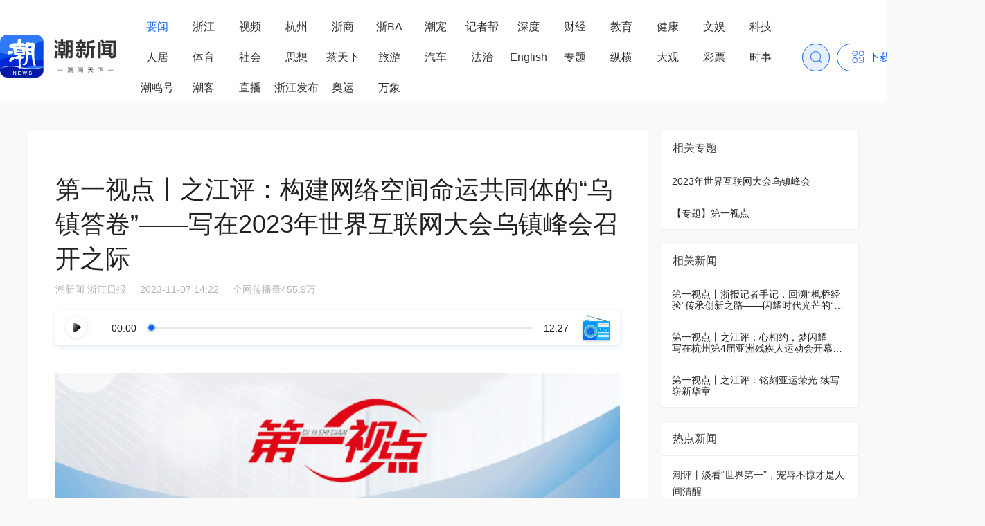

--- FILE ---
content_type: text/html; charset=utf-8
request_url: https://tidenews.com.cn/news.html?id=2628185
body_size: 16792
content:
<!DOCTYPE html><html><head><meta charSet="utf-8"/><meta name="baidu-site-verification" content="codeva-2ZLwKG1W8k"/><title>第一视点丨之江评：构建网络空间命运共同体的“乌镇答卷”——写在2023年世界互联网大会乌镇峰会召开之际</title><meta name="keywords" content="潮新闻客户端"/><meta name="description" content="潮新闻客户端"/><meta property="og:title" content="第一视点丨之江评：构建网络空间命运共同体的“乌镇答卷”——写在2023年世界互联网大会乌镇峰会召开之际"/><meta property="og:image" content="https://meizi-chao-pub.8531.cn/1754498927597604866_720px.png?width=720&amp;height=540"/><meta property="og:description" content="潮新闻客户端"/><meta name="format-detection" content="telephone=no"/><meta name="version" content="1/20/2026, 4:10:03 PM"/><meta name="viewport" content="width=device-width, initial-scale=1, maximum-scale=1, user-scalable=no, viewport-fit=cover"/><script>(function(a, b, c, d) {
                a[b] = a[b] || {};
                a[b][d] =
                  a[b][d] ||
                function() {
                  (a[c] = a[c] || []).push(arguments);
                };
              })(window, "TA17Obj", "TAQueueArr", "track");</script><script>
            const isRelease = window.location.href.indexOf('https://tidenews.com.cn') == 0;
            (function (para) {
              var w = window, n = para.name;
              w['GetuiData'] = n;
              w[n] = w[n] || function (a) {
                  return function () {
                      (w[n]._q = w[n]._q || []).push([a, arguments]);
                  }
              };
              var ifs = ['init', 'track', 'autoTrack'];
              for (var i = 0; i < ifs.length; i++) {
                  w[n][ifs[i]] = w[n].call(null, ifs[i]);
              }
              var s = document.createElement('script');
              s.type = 'text/javascript';
              s.async = true;
              s.src = para.sdk_url;
              var x = document.getElementsByTagName('script')[0];
              w[n].customPara = para;
              x.parentNode.insertBefore(s, x);
            })({
              sdk_url: 'https://cdn-getuigw.getui.com/iopsdk/getuidata.min.js',
              name: 'GetuiDataSDK',
              appId: isRelease ? '347' : 'JRh5x5O34hA0avLZU2Ip4A',
              server_url: 'https://bggt.tmuyun.com/iop-ps/sdk/data.gif',
              show_log: !isRelease,
              preset_properties: {
                user_agent: window.navigator.userAgent
              }
            });
            GetuiDataSDK.autoTrack();
            </script><meta name="next-head-count" content="13"/><meta name="viewport" content="width=device-width, initial-scale=1, maximum-scale=1, user-scalable=no, viewport-fit=cover"/><script>
                  window.globalSetFontSize = function () {
                    var screenWidth = window.innerWidth || document.documentElement.clientWidth || document.body.clientWidth;
                    console.log('window.globalSetFontSize', screenWidth)
                    if (screenWidth > 750) {
                      //针对移动版的页面控制在750px内
                      document.documentElement.style.fontSize = "100px";
                    } else {
                      document.documentElement.style.fontSize = screenWidth / 7.5 + "px";
                    }
                  }
                  window.globalSetFontSize();
                  window.addEventListener('resize', window.globalSetFontSize);
                </script><link rel="preload" href="https://static1.tidenews.com.cn/_next/static/css/3bd7c2a9cf6924fa.css" as="style"/><link rel="stylesheet" href="https://static1.tidenews.com.cn/_next/static/css/3bd7c2a9cf6924fa.css" data-n-g=""/><link rel="preload" href="https://static1.tidenews.com.cn/_next/static/css/324accdf13e75e68.css" as="style"/><link rel="stylesheet" href="https://static1.tidenews.com.cn/_next/static/css/324accdf13e75e68.css" data-n-p=""/><link rel="preload" href="https://static1.tidenews.com.cn/_next/static/css/a742fe09b11da541.css" as="style"/><link rel="stylesheet" href="https://static1.tidenews.com.cn/_next/static/css/a742fe09b11da541.css" data-n-p=""/><link rel="preload" href="https://static1.tidenews.com.cn/_next/static/css/3e83701bbe12751b.css" as="style"/><link rel="stylesheet" href="https://static1.tidenews.com.cn/_next/static/css/3e83701bbe12751b.css" data-n-p=""/><link rel="preload" href="https://static1.tidenews.com.cn/_next/static/css/4f16fa968894897a.css" as="style"/><link rel="stylesheet" href="https://static1.tidenews.com.cn/_next/static/css/4f16fa968894897a.css" data-n-p=""/><link rel="preload" href="https://static1.tidenews.com.cn/_next/static/css/5bfeb9cc9d740065.css" as="style"/><link rel="stylesheet" href="https://static1.tidenews.com.cn/_next/static/css/5bfeb9cc9d740065.css" data-n-p=""/><link rel="preload" href="https://static1.tidenews.com.cn/_next/static/css/53bb536ee949cf94.css" as="style"/><link rel="stylesheet" href="https://static1.tidenews.com.cn/_next/static/css/53bb536ee949cf94.css" data-n-p=""/><noscript data-n-css=""></noscript><script defer="" nomodule="" src="https://static1.tidenews.com.cn/_next/static/chunks/polyfills-c67a75d1b6f99dc8.js"></script><script src="https://static1.tidenews.com.cn/_next/static/chunks/webpack-c845ba05c46652d0.js" defer=""></script><script src="https://static1.tidenews.com.cn/_next/static/chunks/framework-eae1dab60e375b5f.js" defer=""></script><script src="https://static1.tidenews.com.cn/_next/static/chunks/main-a6b41ede58979891.js" defer=""></script><script src="https://static1.tidenews.com.cn/_next/static/chunks/pages/_app-955f0f30ceaa65fa.js" defer=""></script><script src="https://static1.tidenews.com.cn/_next/static/chunks/357-6283d74444083e66.js" defer=""></script><script src="https://static1.tidenews.com.cn/_next/static/chunks/6076-e4cbe6421dca3955.js" defer=""></script><script src="https://static1.tidenews.com.cn/_next/static/chunks/6305-316eb55560d9ac71.js" defer=""></script><script src="https://static1.tidenews.com.cn/_next/static/chunks/7537-ea627a13c7394554.js" defer=""></script><script src="https://static1.tidenews.com.cn/_next/static/chunks/5348-145ee399277e50c1.js" defer=""></script><script src="https://static1.tidenews.com.cn/_next/static/chunks/3873-f0a6d8fe9464005c.js" defer=""></script><script src="https://static1.tidenews.com.cn/_next/static/chunks/5967-9d5a7f4774d08eff.js" defer=""></script><script src="https://static1.tidenews.com.cn/_next/static/chunks/9275-ab5e8b3ac0bf2e0a.js" defer=""></script><script src="https://static1.tidenews.com.cn/_next/static/chunks/5120-5dc1190d726eb4f5.js" defer=""></script><script src="https://static1.tidenews.com.cn/_next/static/chunks/5984-7da98d895b23390f.js" defer=""></script><script src="https://static1.tidenews.com.cn/_next/static/chunks/8570-dde913fa68f3afb3.js" defer=""></script><script src="https://static1.tidenews.com.cn/_next/static/chunks/9812-34342dd72efddcdf.js" defer=""></script><script src="https://static1.tidenews.com.cn/_next/static/chunks/9993-e29c6a8ac4ab7169.js" defer=""></script><script src="https://static1.tidenews.com.cn/_next/static/chunks/8134-989e701513f0f773.js" defer=""></script><script src="https://static1.tidenews.com.cn/_next/static/chunks/377-3a5345868214f819.js" defer=""></script><script src="https://static1.tidenews.com.cn/_next/static/chunks/2340-c238fe77b0e2fdd7.js" defer=""></script><script src="https://static1.tidenews.com.cn/_next/static/chunks/pages/news.html-98f398c6630aa835.js" defer=""></script><script src="https://static1.tidenews.com.cn/_next/static/gwMKYL1h2CvnYzctrABT_/_buildManifest.js" defer=""></script><script src="https://static1.tidenews.com.cn/_next/static/gwMKYL1h2CvnYzctrABT_/_ssgManifest.js" defer=""></script></head><body><script>
                !(function(c,b,d,a){c[a]||(c[a]={});c[a]=
                {
                  pid: 'c3gdk@633ee00afb93515',
                  endpoint: 'https://c3gdk-default-cn.rum.aliyuncs.com',
                  // 设置环境信息，参考值：'prod' | 'gray' | 'pre' | 'daily' | 'local'
                  env: 'prod', 
                  // 设置路由模式， 参考值：'history' | 'hash'
                  spaMode: 'history',
                  collectors: {
                    // 页面性能指标监听开关，默认开启
                    perf: true,
                    // WebVitals指标监听开关，默认开启
                    webVitals: true,
                    // Ajax监听开关，默认开启
                    api: true,
                    // 静态资源开关，默认开启
                    staticResource: true,
                    // JS错误监听开关，默认开启
                    jsError: true,
                    // 控制台错误监听开关，默认开启
                    consoleError: true,
                    // 用户行为监听开关，默认开启
                    action: true,
                  },
                  // 链路追踪配置开关，默认关闭
                  tracing: true,
                }
                with(b)with(body)with(insertBefore(createElement("script"),firstChild))setAttribute("crossorigin","",src=d)
            })(window, document, "https://sdk.rum.aliyuncs.com/v2/browser-sdk.js", "__rum");
                </script><div id="__next"></div><script id="__NEXT_DATA__" type="application/json">{"props":{"pageProps":{"mobile":null,"article":{"id":2628185,"mlf_id":30015134,"list_title":"第一视点丨之江评：构建网络空间命运共同体的“乌镇答卷”","list_style":2,"list_pics":["https://meizi-chao-pub.8531.cn/1754498927597604866_720px.png?width=720\u0026height=540"],"custom_list_pics":[],"list_tag":"","original":true,"doc_type":2,"doc_category":1,"read_count":98484,"read_count_general":"9.8万+","like_count":333,"like_count_general":"333","url":"https://tidenews.com.cn/news.html?id=2628185","card_url":"https://app-stc.zjol.com.cn/assets/20240205/1707140123842_65c0e41b89231600013c5fdc.png","h5_activity_url":"","fixed_number":0,"original_id":0,"src_metadata_id":0,"followed":false,"liked":false,"like_enabled":true,"like_type":0,"comment_level":1,"channel_id":"5d8b4d25cf8dfd0001a4143c","channel_name":"要闻","channel_code":"daguan","source_channel_id":"","column_id":0,"column_subscribed":false,"doc_title":"第一视点丨之江评：构建网络空间命运共同体的“乌镇答卷”——写在2023年世界互联网大会乌镇峰会召开之际","doc_subtitle":"","article_pic":"","source":"潮新闻","author":"浙江日报","summary":"","content":"\u003cp style=\"\"\u003e\u003cimg src=\"https://meizi-chao-pub.8531.cn/1754498927597604864_720px.jpg?width=720\u0026amp;height=180\" title=\"微信图片_20240205172339.jpg\" mediaid=\"17544988565670625283\"\u003e\u003c/p\u003e\n\u003cp style=\"text-align: left;\"\u003e\u003cimg src=\"https://meizi-chao-pub.8531.cn/1722172522805481472_720px.jpeg?width=720\u0026amp;height=480\" title=\"1719666523322347520_1280px.jpeg\" mediaid=\"17218955263094497283\"\u003e\u003cbr\u003e\u003c/p\u003e\n\u003cp class=\"imagenote\" type=\"imagenote\" style=\"margin-top: 1px; padding-top: 1px; font-size: 14px; height: auto; color: rgb(138, 147, 158); padding-bottom: 6px; box-sizing: initial; line-height: 1.5em; text-align: left;\"\u003e乌镇景区门口的2023年世界互联网大会乌镇峰会标识。记者 李震宇 俞碧寅 摄\u003c/p\u003e\n\u003cp style=\"text-align: left;\"\u003e斗转星移，世界互联网大会乌镇峰会跨入第十个年头。\u003c/p\u003e\n\u003cp style=\"text-align: left;\"\u003e11月8日至10日，以“建设包容、普惠、有韧性的数字世界——携手构建网络空间命运共同体”为主题的2023年世界互联网大会乌镇峰会举行。\u003c/p\u003e\n\u003cp style=\"text-align: left;\"\u003e回首十年，乌镇峰会积淀的思想与实践价值，已跨越关山、奔赴世界，化作网络星空的繁星点点。\u003c/p\u003e\n\u003cp style=\"text-align: left;\"\u003e十年间，乌镇的“桥”与“网”交织，持续向世界最前沿传递构建网络空间命运共同体的中国智慧、中国主张、中国方案。\u003c/p\u003e\n\u003cp style=\"text-align: left;\"\u003e乌镇十年，“网事”如歌，韵味深长。\u003c/p\u003e\n\u003cp style=\"text-align: left;\"\u003e\u003cstrong\u003e（一）乌镇峰会十年，承载着习近平总书记的关怀指引，彰显了中国抢抓时代机遇的前瞻思维，布局先进生产力的战略思维，塑造新兴领域话语权的历史主动。\u003c/strong\u003e\u003c/p\u003e\n\u003cp style=\"text-align:center\"\u003e\u003cimg src=\"https://meizi-chao-pub.8531.cn/1722172522805481474_720px.jpg?width=720\u0026amp;height=480\" title=\"2023年“互联网之光”博览会开幕 记者 倪雁强 王建龙 摄.jpg\" mediaid=\"17218955315061923843\"\u003e\u003c/p\u003e\n\u003cp class=\"imagenote\" type=\"imagenote\" style=\"margin-top: 1px; padding-top: 1px; font-size: 14px; height: auto; color: rgb(138, 147, 158); padding-bottom: 6px; box-sizing: initial; line-height: 1.5em; text-align: left;\"\u003e2023年“互联网之光”博览会现场。记者 倪雁强 王建龙 摄\u003c/p\u003e\n\u003cp style=\"text-align: left;\"\u003e乌镇峰会之所以广受关注，不仅因为网络已深刻重塑每个人的生活，更因它诞生伊始就受到习近平总书记的高度重视、关心关怀、指引指导。\u003c/p\u003e\n\u003cp style=\"text-align: left;\"\u003e这是一份殷重记录。2014年以来，习近平总书记曾先后七次向乌镇峰会致贺信；2015年，总书记更是亲临现场，出席大会开幕式并发表主旨演讲；2016年，总书记通过视频发表重要讲话……总书记如此关切的会议，恐怕不多，乌镇峰会要算一个。而总书记殷切指引的背后，是对网信事业战略地位的清醒研判，更是推动高质量发展、塑造竞争新优势的重要抉择。\u003c/p\u003e\n\u003cp style=\"text-align: left;\"\u003e这是一组时代强音。历次讲话和贺信，总书记关于网络发展和治理的一系列重要思想和理念，从水乡流淌至全球：“互联网日益成为创新驱动发展的先导力量”，标明机遇所在；“推动世界各国共同搭乘互联网和数字经济发展的快车”，宣示大国担当；倡导“四项原则”“五点主张”，希望“大家的事由大家商量着办”，提供中国方案……立于时代潮头的战略指引，成为乌镇峰会和网信事业的根本遵循。\u003c/p\u003e\n\u003cp style=\"text-align: left;\"\u003e这是一段精彩蝶变。十年磨一剑。如今，世界互联网大会已从国际盛会发展成常设性国际组织，拥有来自全球24个国家和地区的120余家会员，开枝散叶。桨声欸乃之间，乌镇峰会共接待172个国家和地区的1.2万人次嘉宾，成为国际公认的互联网领域高端平台。在这个平台上，中国主张引来越来越多国际共鸣、共同行动和合作成果，中国网信事业也在历史性成就和历史性变革中走出中国特色治网之道。\u003c/p\u003e\n\u003cp style=\"text-align: left;\"\u003e对于浙江而言，办好乌镇峰会是重大政治责任和重要机遇，必须交上一份优异答卷。浙江省委、省政府坚定不移贯彻落实总书记办好峰会和建设网络强国的一系列重要指示批示精神，举全省之力高站位谋划部署、高规格组织保障。今年以来，省委常委会会议多次研究峰会相关工作，确保以一届圆满精彩的盛会赴“十年之约”。此刻的乌镇，正全情投入、铆足干劲，于寻常中求新求变，以最大诚意丰盈人们的“乌镇记忆”。\u003c/p\u003e\n\u003cp style=\"text-align: left;\"\u003e\u003cstrong\u003e（二）乌镇峰会十年，见证了习近平总书记关于构建网络空间命运共同体和网络强国重要思想的丰富和发展。这是植根中华优秀传统文化的深邃思考，立足两个大局的重大抉择，推进世界互联网共建共享的重要贡献。\u003c/strong\u003e\u003c/p\u003e\n\u003cp style=\"text-align:center\"\u003e\u003cimg src=\"https://meizi-chao-pub.8531.cn/1722172522805481476_720px.jpg?width=720\u0026amp;height=479\" title=\"乌镇世界互联网科技馆内部场景 记者 阮西内 摄.jpg\" mediaid=\"17218955366358220803\"\u003e\u003c/p\u003e\n\u003cp class=\"imagenote\" type=\"imagenote\" style=\"margin-top: 1px; padding-top: 1px; font-size: 14px; height: auto; color: rgb(138, 147, 158); padding-bottom: 6px; box-sizing: initial; line-height: 1.5em; text-align: left;\"\u003e乌镇世界互联网科技馆内部场景。记者 阮西内 摄\u003c/p\u003e\n\u003cp style=\"text-align: left;\"\u003e2015年，习近平总书记在第二届世界互联网大会开幕式上发表主旨演讲，首次提出推进全球互联网治理体系变革的“四项原则”和构建网络空间命运共同体的“五点主张”。\u003c/p\u003e\n\u003cp style=\"text-align: left;\"\u003e“构建网络空间命运共同体”，是时代的命题。\u003c/p\u003e\n\u003cp style=\"text-align: left;\"\u003e今天，以互联网为代表的新一轮科技革命正呼啸而来，造就了翻天覆地的变化——\u003c/p\u003e\n\u003cp style=\"text-align: left;\"\u003e我们从未如此靠近。数字技术创造了“万物互联”的新样态，国际社会越来越你中有我、我中有你。\u003c/p\u003e\n\u003cp style=\"text-align: left;\"\u003e我们也从未如此远离。互联网发展不平衡、规则不健全、秩序不合理等问题日益凸显。一些国家搞脱钩断链、筑“小院高墙”，不断提醒着“你我依然有别”的残酷现实。\u003c/p\u003e\n\u003cp style=\"text-align: left;\"\u003e立足于此，从党的十九大报告到党的二十大报告，从各类网信工作会议到九次乌镇峰会，习近平总书记紧扣时代问题，贡献中国智慧，阐释中国主张，力促国际合作。\u003c/p\u003e\n\u003cp style=\"text-align: left;\"\u003e这是站在时代潮头识变应变求变的战略主动——\u003c/p\u003e\n\u003cp style=\"text-align: left;\"\u003e“当今世界，谁掌握了互联网，谁就把握住了时代主动权；谁轻视互联网，谁就会被时代所抛弃”，将网信事业摆在党和国家事业全局的重要地位。\u003c/p\u003e\n\u003cp style=\"text-align: left;\"\u003e这是以信息化数字化驱动引领中国式现代化的前瞻擘画——\u003c/p\u003e\n\u003cp style=\"text-align: left;\"\u003e“网信事业代表着新的生产力、新的发展方向”“没有信息化就没有现代化”，为我们标注先进生产力的前进方向。\u003c/p\u003e\n\u003cp style=\"text-align: left;\"\u003e这是变与乱交织、危与机并存下的清醒自觉——\u003c/p\u003e\n\u003cp style=\"text-align: left;\"\u003e“牵住自主创新这个‘牛鼻子’”“尽快在核心技术上取得突破”，为我们指明网信事业的战略根基。\u003c/p\u003e\n\u003cp style=\"text-align: left;\"\u003e这是为人类谋进步、为世界谋大同的天下情怀——\u003c/p\u003e\n\u003cp style=\"text-align: left;\"\u003e“我们倡导‘四项原则’、‘五点主张’，就是希望与国际社会一道，尊重网络主权，发扬伙伴精神，大家的事由大家商量着办，做到发展共同推进、安全共同维护、治理共同参与、成果共同分享”，只有从零和博弈走向合作共赢，互联网才能真正造福全人类……\u003c/p\u003e\n\u003cp style=\"text-align: left;\"\u003e一切历史的精华最终都是思想史。当世界风云变幻，当时代大潮奔涌，思想的伟力便愈发清晰。\u003c/p\u003e\n\u003cp style=\"text-align: left;\"\u003e总书记关于构建网络空间命运共同体和网络强国的重要思想，明确网络强国建设的战略目标，擘画网络强国建设的宏伟蓝图，科学回答了网信事业发展的一系列重大理论和实践问题，把党对网信工作的规律性认识提升到全新高度。牢牢把握和遵循这一信息时代的马克思主义，就能引领我们从世界之变中洞察世界大势、从时代之变中把握时代脉搏、从历史之变中争取历史主动。\u003c/p\u003e\n\u003cp style=\"text-align: left;\"\u003e\u003cstrong\u003e（三）乌镇峰会十年，铭刻了真理与实践相互激荡的光辉历程。浙江干在实处、走在前列、勇立潮头，千方百计放大乌镇峰会的数字红利，用创新实践把伟大思想化为现实。\u003c/strong\u003e\u003c/p\u003e\n\u003cp style=\"text-align:center\"\u003e\u003cimg src=\"https://meizi-chao-pub.8531.cn/1722172522805481478_720px.png?width=720\u0026amp;height=539\" title=\"乌镇之光超算中心 图源：世界互联网大会乌镇峰会官方发布.png\" mediaid=\"17218955942529761283\"\u003e\u003c/p\u003e\n\u003cp class=\"imagenote\" type=\"imagenote\" style=\"margin-top: 1px; padding-top: 1px; font-size: 14px; height: auto; color: rgb(138, 147, 158); padding-bottom: 6px; box-sizing: initial; line-height: 1.5em; text-align: left;\"\u003e乌镇之光超算中心。图源：世界互联网大会乌镇峰会官方发布\u003c/p\u003e\n\u003cp style=\"text-align: left;\"\u003e今天的浙江，在数字和网络领域蔚然成势，成为数字经济大省、网络强省。而今日之势的源起，要回溯到20年前。\u003c/p\u003e\n\u003cp style=\"text-align: left;\"\u003e早在2003年，时任浙江省委书记的习近平同志就敏锐把握时代风向，要求加快建设“数字浙江”，并将其作为“八八战略”的一项基础性工作谋划实施。\u003c/p\u003e\n\u003cp style=\"text-align: left;\"\u003e20年来，浙江一任接着一任干、一张蓝图绘到底，持续建设“数字浙江”，主动拥抱数字文明，一幅峰峦莽苍、千帆竞渡的数字画卷浩然铺展于之江大地。\u003c/p\u003e\n\u003cp style=\"text-align: left;\"\u003e数字经济乘风起势。一个小切口的数据颇为惊人：首届乌镇峰会举办时，乌镇与数字经济相关的企业只有12家，如今已超过1000家！在全省层面，浙江大力实施数字经济创新提质“一号发展工程”，数字经济增加值占GDP比重超50%、居全国各省区第一，一大批数字企业迅速崛起、成为行业佼佼者，生动践行着总书记“加快形成新质生产力”的重要指示精神。\u003c/p\u003e\n\u003cp style=\"text-align: left;\"\u003e数字技术创新迭出。还记得，杭州亚运会开闭幕式上，那个手举火把、踏浪而来，最终幻化作满天星光的“数字火炬手”吗？他让多少人惊叹“未来已来”。近年来，浙江牢记总书记破解卡脖子技术难题的嘱托，创新科研管理体制，建起以西湖大学、之江实验室等为代表的新型科研平台，瞄准芯片、人工智能、云计算等关键领域发力攻坚，实现国家实验室零的突破。\u003c/p\u003e\n\u003cp style=\"text-align: left;\"\u003e数字治理高效协同。点开“浙里办”APP，“伴你一生大小事”几个字跃然显现。从20年前的机关效能建设，到10年前的“四张清单一张网”建设，再到近年来的“最多跑一次”改革、数字化改革、营商环境优化提升“一号改革工程”，浙江的政务服务、办事效率和营商环境正在生成一张新的地域金名片。\u003c/p\u003e\n\u003cp style=\"text-align: left;\"\u003e数字空间风清气正。总书记强调，“坚持正能量是总要求、管得住是硬道理、用得好是真本事”。近年来，浙江大力推进媒体深度融合发展，推出“浙江宣传”“潮新闻”“Z视介”等平台矩阵，网络空间主旋律高扬；构建依法治网体系，深入开展网络治理“之江净网”行动，清朗安靖的网络生态不断巩固。\u003c/p\u003e\n\u003cp style=\"text-align: left;\"\u003e数字生活“未来可期”。智能家居、在线诊疗、网络教育、智慧养老……这些曾经“想都不敢想”的画面，已是“见怪不怪”的日常。全民畅享的数字生活日益健全，共同富裕的数字红利充分释放。总书记要求的“让互联网更好造福国家和人民”，日益成为浙江百姓可触可感的现实图景。\u003c/p\u003e\n\u003cp style=\"text-align: left;\"\u003e走过20年，互联网早已如江南烟雨般浸入浙江各个角落。当每一次“数字机遇”被珍视，当每一道“数字鸿沟”被弥合，互联网“共建共治共享”的意义就有了最直观的诠释。\u003c/p\u003e\n\u003cp style=\"text-align: left;\"\u003e\u003cstrong\u003e（四）“春秋多佳日，登高赋新诗。”乌镇峰会步入第十年，迎来一个历史性时刻和另一个“日新又新”的起点。\u003c/strong\u003e\u003c/p\u003e\n\u003cp style=\"text-align:center\"\u003e\u003cimg src=\"https://meizi-chao-pub.8531.cn/1722172522805481480_720px.jpg?width=720\u0026amp;height=480\" title=\"互联网之光博览会上，一条炫酷的“拾光”隧道让人领略博览会十年发展的精彩瞬间。记者 倪雁强 王志杰 摄.jpg\" mediaid=\"17218955416689868803\"\u003e\u003c/p\u003e\n\u003cp class=\"imagenote\" type=\"imagenote\" style=\"margin-top: 1px; padding-top: 1px; font-size: 14px; height: auto; color: rgb(138, 147, 158); padding-bottom: 6px; box-sizing: initial; line-height: 1.5em; text-align: left;\"\u003e互联网之光博览会上，一条炫酷的“拾光”隧道让人领略博览会十年发展的精彩瞬间。记者 倪雁强 王志杰 摄\u003c/p\u003e\n\u003cp style=\"text-align: left;\"\u003e今日起，乌镇峰会翻开新篇。更加丰富的活动、更多合作的机遇，静待来自世界各地的宾朋。互联网世界的新困惑和新难题也亟待共谋破解。\u003c/p\u003e\n\u003cp style=\"text-align: left;\"\u003e当前，世界进入新的动荡变革期，我们既处于数字技术高速发展的“黄金时代”，也处于矛盾集中暴露的“艰难时期”，一些区域冲突不停，一些国家加大撕裂。\u003c/p\u003e\n\u003cp style=\"text-align: left;\"\u003e安全、合作、未来，这几个关键词也许能勾勒出人们对数字未来的隐忧与期待。\u003c/p\u003e\n\u003cp style=\"text-align: left;\"\u003e科技如何在向上向善的轨道中平稳运行？人类如何利用数字技术共谋合作而非在网络空间互相攻伐？如何把握数字文明震荡出的变革涟漪？\u003c/p\u003e\n\u003cp style=\"text-align: left;\"\u003e答案就藏在今年乌镇峰会的主题里：建设包容、普惠、有韧性的数字世界——携手构建网络空间命运共同体。\u003c/p\u003e\n\u003cp style=\"text-align: left;\"\u003e我们唯有坚定不移秉持习近平总书记构建网络空间命运共同体的重要理念，携手把握时与势、危与机，缩小数字鸿沟，让更多发展中国家和人民共享互联网带来的发展机遇，为国际合作“开窗”而非“设障”，才能共同抵御风险，共同享受红利。\u003c/p\u003e\n\u003cp style=\"text-align: left;\"\u003e当前，浙江正在持续深入学习贯彻习近平总书记考察浙江重要讲话精神。总书记要求浙江在以科技创新塑造发展新优势上走在前列，在推进共同富裕中先行示范，在深化改革、扩大开放上续写新篇，在建设中华民族现代文明上积极探索。乌镇峰会对于正在勇当先行者、谱写新篇章的浙江而言，不仅是思想盛宴，也是寻找解题路径的良机。如何有效实现互联网领域关键技术突破，如何用好互联网赋能共同富裕，如何以数字技术深化体制机制改革和扩大开放，如何营造风清气正网络空间助力中华文明的现代表达，这些都是浙江必须探索的重大命题。\u003c/p\u003e\n\u003cp style=\"text-align: left;\"\u003e一场精彩纷呈的亚运盛会，把浙江送上网络“顶流”。当网络盛会再次遇见“网红”浙江，古镇水乡必不负世界。期待人们相聚乌镇，汲取东方智慧，共襄合作盛举，推动构建网络空间命运共同体乃至人类命运共同体，续写乌镇峰会的下一个十年新华章。\u003c/p\u003e\u003cdiv class=\"moreInfo2\"\u003e\u003cp\u003e“转载请注明出处”\u003c/p\u003e\u003c/div\u003e\u003cp style=\"overflow: hidden;\"\u003e\u003ca href=\"https://tidenews.com.cn/news.html?id=3320993\"style=\"width: 100%;height: 100%;display: block;overflow: hidden;padding: 0;border: none !important;border-radius: 6px;\"\u003e\u003cimg src=\"https://app-stc.zjol.com.cn/assets/20251211/1765437874895_693a71b2b1926e00012e6282.jpeg?width=860\u0026height=200\"style=\"vertical-align: middle;\"\u003e\u003c/a\u003e\u003c/p\u003e","key_words":"","web_link":"","sort_number":1699431706156,"published_timestamp":1699366954000,"published_at":1699366954000,"timeline":"2023-11-07","related_news":[{"id":2627145,"mlf_id":30013165,"list_title":"第一视点丨浙报记者手记，回溯“枫桥经验”传承创新之路——闪耀时代光芒的“金钥匙”","list_style":7,"list_pics":["https://meizi-chao-pub.8531.cn/1721805827486138370_720px.jpg?width=720\u0026height=540"],"old_list_pics":["https://app-stc.zjol.com.cn/assets/20231107/1699345485416_6549f44d3b138b0001668084.png?width=864\u0026height=486"],"custom_list_pics":[],"list_tag":"","original":true,"doc_type":2,"doc_category":1,"read_count":37720,"read_count_general":"3.7万+","like_count":1436,"like_count_general":"1436","url":"https://tianmunews.com/news.html?id=2627145\u0026from_channel=5d8b4d25cf8dfd0001a4143c\u0026top_id=2627152","card_url":"https://app-stc.zjol.com.cn/assets/20231107/1699345479552_6549f4473b138b0001668081.png","h5_activity_url":"","fixed_number":0,"original_id":2627145,"src_metadata_id":30013165,"followed":false,"like_enabled":true,"like_type":0,"comment_level":1,"channel_id":"5d8b4d25cf8dfd0001a4143c","channel_name":"要闻","channel_code":"daguan","source_channel_id":"63e60cad5476b20001d52d62","source_channel_name":"浙江","column_id":0,"column_subscribed":false,"doc_title":"第一视点丨浙报记者手记，回溯“枫桥经验”传承创新之路——闪耀时代光芒的“金钥匙”","doc_subtitle":"","article_pic":"","summary":"​会稽山脉西麓，枫桥镇——绍兴市诸暨市的千年古镇，最负盛名的莫过于起源于此地的“枫桥经验”。","content":"详情","key_words":"枫桥经验;​会稽山脉;浙江","web_link":"","sort_number":1699312926166,"published_timestamp":1699312237000,"published_at":1699312237000,"timeline":"2023-11-07","status":4,"visible":true,"topic_labels":[{"id":"64d8f9b4b2a1540001ed814a","name":"第一视点","url":"https://tianmunews.com/native/pgc_topic_label.html?id=64d8f9b4b2a1540001ed814a"}],"audio_url":"https://app-stc.zjol.com.cn/assets/20240205/1707140199862_65c0e4670d9ada0001544378.mp3","ar_scan_url":"","ar_scan_title":"","show_red_packet":false,"edit_users":"","read_total":37720,"collect_count":40,"list_pic_custom_scale":"720:540","figure_custom_scale":"","share_count":348,"news_card_list":["https://app-stc.zjol.com.cn/assets/20231107/1699345482640_6549f44a3b138b0001668083.png"],"propagation_read_count":5521764,"propagation_share_count":193,"company":"其他\u003e省新闻工作者协会","circle_id":0,"read_reward_switch":true,"display_time":"","first_published_at":1699312498000,"show_type":1,"article_bottom_show":1,"audio_mlf_cover_url":"","pic":"https://meizi-chao-pub.8531.cn/1721805827486138370_720px.jpg?width=720\u0026height=540"},{"id":2612950,"mlf_id":26371709,"list_title":"第一视点丨之江评：心相约，梦闪耀——写在杭州第4届亚洲残疾人运动会开幕之际","list_style":7,"list_pics":["https://meizi-chao-pub.8531.cn/1754502178594246664_720px.png?width=720\u0026height=540"],"old_list_pics":["https://app-stc.zjol.com.cn/assets/20240205/1707140904307_65c0e728de817e0001513e47.png?width=864\u0026height=486"],"custom_list_pics":[],"list_tag":"","original":true,"doc_type":2,"doc_category":1,"read_count":108376,"read_count_general":"10.8万+","like_count":356,"like_count_general":"356","url":"https://tidenews.com.cn/news.html?id=2612950\u0026from_channel=5d8b4d25cf8dfd0001a4143c\u0026top_id=2612952","card_url":"https://app-stc.zjol.com.cn/assets/20240205/1707140898839_65c0e722de817e0001513e45.png","h5_activity_url":"","fixed_number":0,"original_id":2612950,"src_metadata_id":26371709,"followed":false,"like_enabled":true,"like_type":0,"comment_level":1,"channel_id":"5d8b4d25cf8dfd0001a4143c","channel_name":"要闻","channel_code":"daguan","source_channel_id":"63e60cc814892e00016b1592","source_channel_name":"深度","column_id":0,"column_subscribed":false,"doc_title":"第一视点丨之江评：心相约，梦闪耀——写在杭州第4届亚洲残疾人运动会开幕之际","doc_subtitle":"","article_pic":"","summary":"","content":"详情","key_words":"","web_link":"","sort_number":1697934310969,"published_timestamp":1697888273000,"published_at":1697888273000,"timeline":"2023-10-21","status":4,"visible":true,"topic_labels":[{"id":"64d8f9b4b2a1540001ed814a","name":"第一视点","url":"https://tianmunews.com/native/pgc_topic_label.html?id=64d8f9b4b2a1540001ed814a"}],"audio_url":"https://app-stc.zjol.com.cn/assets/20240205/1707140917621_65c0e7357792a20001fc5e20.mp3","ar_scan_url":"","ar_scan_title":"","show_red_packet":false,"edit_users":"","read_total":108376,"collect_count":23,"list_pic_custom_scale":"720:540","figure_custom_scale":"","share_count":637,"news_card_list":["https://app-stc.zjol.com.cn/assets/20240205/1707140901673_65c0e725de817e0001513e46.png"],"propagation_read_count":3565404,"propagation_share_count":191,"company":"浙江日报","circle_id":0,"read_reward_switch":true,"display_time":"","first_published_at":1697888273000,"show_type":1,"article_bottom_show":1,"audio_mlf_cover_url":"","pic":"https://meizi-chao-pub.8531.cn/1754502178594246664_720px.png?width=720\u0026height=540"},{"id":2601506,"mlf_id":26322896,"list_title":"第一视点丨之江评：铭刻亚运荣光 续写崭新华章","list_style":7,"list_pics":["https://meizi-chao-pub.8531.cn/1754502732653412366_720px.png?width=720\u0026height=540"],"old_list_pics":["https://app-stc.zjol.com.cn/assets/20240205/1707141034331_65c0e7aa89231600013c600a.png?width=864\u0026height=486"],"custom_list_pics":[],"list_tag":"","original":true,"doc_type":2,"doc_category":1,"read_count":96705,"read_count_general":"9.6万+","like_count":444,"like_count_general":"444","url":"https://tidenews.com.cn/news.html?id=2601506\u0026from_channel=5d8b4d25cf8dfd0001a4143c\u0026top_id=2601508","card_url":"https://app-stc.zjol.com.cn/assets/20240205/1707141028838_65c0e7a489231600013c6008.png","h5_activity_url":"","fixed_number":0,"original_id":2601506,"src_metadata_id":26322896,"followed":false,"like_enabled":true,"like_type":0,"comment_level":1,"channel_id":"5d8b4d25cf8dfd0001a4143c","channel_name":"要闻","channel_code":"daguan","source_channel_id":"63e60cc814892e00016b1592","source_channel_name":"深度","column_id":0,"column_subscribed":false,"doc_title":"第一视点丨之江评：铭刻亚运荣光 续写崭新华章","doc_subtitle":"","article_pic":"","summary":"","content":"详情","key_words":"","web_link":"","sort_number":1696854066628,"published_timestamp":1696807006000,"published_at":1696807006000,"timeline":"2023-10-09","status":4,"visible":true,"topic_labels":[{"id":"64d8f9b4b2a1540001ed814a","name":"第一视点","url":"https://tianmunews.com/native/pgc_topic_label.html?id=64d8f9b4b2a1540001ed814a"}],"audio_url":"https://app-stc.zjol.com.cn/assets/20240205/1707141059439_65c0e7c3a42520000135f533.mp3","ar_scan_url":"","ar_scan_title":"","show_red_packet":false,"edit_users":"","read_total":96705,"collect_count":47,"list_pic_custom_scale":"720:540","figure_custom_scale":"","share_count":708,"news_card_list":["https://app-stc.zjol.com.cn/assets/20240205/1707141031673_65c0e7a789231600013c6009.png"],"propagation_read_count":3068177,"propagation_share_count":184,"company":"浙江日报","circle_id":0,"read_reward_switch":true,"display_time":"","first_published_at":1696807006000,"show_type":1,"article_bottom_show":1,"audio_mlf_cover_url":"","pic":"https://meizi-chao-pub.8531.cn/1754502732653412366_720px.png?width=720\u0026height=540"}],"new_related_subjects":[{"id":2625500,"mlf_id":30003822,"list_title":"2023年世界互联网大会乌镇峰会","list_style":2,"list_pics":["https://meizi-chao-pub.8531.cn/1723910237951512576_720px.png?width=640\u0026height=480"],"old_list_pics":["https://app-stc.zjol.com.cn/assets/20231113/1699847215987_65519c2f3b138b000166b038.png?width=864\u0026height=486"],"custom_list_pics":[],"web_subject_list_pics":["https://meizi-chao-pub.8531.cn/1723910237951512576_720px.png?width=640\u0026height=480"],"list_tag":"专题","original":false,"doc_type":5,"doc_category":1,"read_count":9965272,"read_count_general":"996.5万+","url":"https://tianmunews.com/subject.html?id=2625500","card_url":"https://app-stc.zjol.com.cn/assets/20231113/1699847210349_65519c2a3b138b000166b036.png","h5_activity_url":"","fixed_number":0,"original_id":0,"src_metadata_id":0,"followed":false,"like_enabled":false,"like_type":0,"comment_level":0,"channel_id":"5d8b4d25cf8dfd0001a4143c","channel_name":"要闻","channel_code":"daguan","source_channel_id":"","column_id":0,"column_subscribed":false,"doc_title":"【专题】2023年世界互联网大会乌镇峰会","article_pic":"https://meizi-chao-pub.8531.cn/1723910237951512578_720px.jpg?width=1600\u0026height=400","summary":"","content":"","key_words":"","web_link":"","sort_number":1698406630768,"published_timestamp":1699835511138,"published_at":1699835511000,"timeline":"","subject_focus_id":"","subject_focus_description":"","subject_show_style":0,"subject_show_type":0,"subject_display_id":0,"subject_display_type":1,"subject_relate_image":"","status":4,"visible":true,"account_id":"","topic_labels":[],"audio_url":"","ar_scan_url":"","ar_scan_title":"","show_red_packet":false,"template_count":0,"edit_users":"","hidden_title":0,"read_total":9965272,"collect_count":3,"figure_custom_scale":"1600:400","share_count":11459,"news_card_list":["https://app-stc.zjol.com.cn/assets/20231113/1699847213264_65519c2d3b138b000166b037.png"],"company":"潮闻天下传媒（浙江）有限公司\u003e编辑中心","circle_id":0,"read_reward_switch":true,"display_time":"","first_published_at":1698799278000,"show_type":1,"article_bottom_show":1,"audio_duration_text":"","audio_mlf_cover_url":"","pic":"https://meizi-chao-pub.8531.cn/1723910237951512578_720px.jpg?width=1600\u0026height=400"},{"id":2552079,"mlf_id":26094789,"list_title":"【专题】第一视点","list_style":7,"list_pics":["https://meizi-chao-pub.8531.cn/1779799713965555712_1280px.jpg?width=1280\u0026height=320"],"old_list_pics":["https://app-stc.zjol.com.cn/assets/20240413/1712972489854_6619e2c9248a4700012b67b9.png?width=864\u0026height=486"],"custom_list_pics":[],"web_subject_list_pics":["https://meizi-chao-pub.8531.cn/1779799713965555712_1280px.jpg?width=1280\u0026height=320"],"list_tag":"专题","original":false,"doc_type":5,"doc_category":1,"read_count":31897230,"read_count_general":"3189.7万+","url":"https://tidenews.com.cn/subject.html?id=2552079","card_url":"https://app-stc.zjol.com.cn/assets/20250422/1745328954623_68079b3a44fff90001902100.png","h5_activity_url":"","fixed_number":0,"original_id":0,"src_metadata_id":0,"followed":false,"like_enabled":false,"like_type":0,"comment_level":0,"channel_id":"5d8b4d25cf8dfd0001a4143c","channel_name":"要闻","channel_code":"daguan","source_channel_id":"","column_id":0,"column_subscribed":false,"doc_title":"【专题】第一视点","article_pic":"https://meizi-chao-pub.8531.cn/1839571510904827904_1280px.png?width=1280\u0026height=734","summary":"","content":"","key_words":"","web_link":"","sort_number":1713654641116,"published_timestamp":1765070601000,"published_at":1765070601000,"timeline":"","subject_focus_id":"","subject_focus_description":"","subject_show_style":0,"subject_show_type":0,"subject_display_id":0,"subject_display_type":1,"subject_relate_image":"","status":4,"visible":true,"account_id":"","topic_labels":[],"audio_url":"","ar_scan_url":"","ar_scan_title":"","show_red_packet":false,"template_count":0,"edit_users":"","hidden_title":0,"hidden_list_title":1,"read_total":31897230,"collect_count":35,"figure_custom_scale":"1280:734","share_count":77417,"news_card_list":["https://app-stc.zjol.com.cn/assets/20250422/1745328957542_68079b3d44fff90001902101.png"],"company":"潮闻天下传媒（浙江）有限公司","circle_id":0,"read_reward_switch":true,"display_time":"","first_published_at":1692002719000,"show_type":1,"article_bottom_show":1,"audio_duration_text":"","audio_mlf_cover_url":"","pic":"https://meizi-chao-pub.8531.cn/1839571510904827904_1280px.png?width=1280\u0026height=734"}],"status":4,"visible":true,"account_id":"","topic_labels":[{"id":"64d8f9b4b2a1540001ed814a","name":"第一视点","url":"https://tianmunews.com/native/pgc_topic_label.html?id=64d8f9b4b2a1540001ed814a"}],"audio_url":"https://app-stc.zjol.com.cn/assets/20240205/1707140271197_65c0e4afce0fbc0001c852b4.mp3","ar_scan_url":"","ar_scan_title":"","show_red_packet":false,"template_count":3,"edit_users":"","read_total":98484,"collect_count":31,"list_pic_custom_scale":"720:540","figure_custom_scale":"","share_count":450,"news_card_list":["https://app-stc.zjol.com.cn/assets/20240205/1707140126728_65c0e41e89231600013c5fdd.png"],"propagation_read_count":4559756,"propagation_share_count":159,"company":"潮闻天下传媒（浙江）有限公司\u003e编辑中心","card_list":[{"type":1,"category":0,"content":"\u003c!DOCTYPE html\u003e\r\n\u003chtml lang=\"en\"\u003e\r\n  \u003chead\u003e\r\n    \u003cmeta charset=\"UTF-8\"\u003e\r\n    \u003cmeta http-equiv=\"X-UA-Compatible\" content=\"IE=edge\"\u003e\r\n    \u003cmeta name=\"viewport\" content=\"width=device-width, initial-scale=1.0\"\u003e\r\n    \u003ctitle\u003e卡片-小图\u003c/title\u003e\r\n    \u003cstyle\u003e\r\n       * {\r\n        margin: 0;\r\n        padding: 0;\r\n        box-sizing: border-box;\r\n      }\r\n      html {\r\n        background: white;\r\n      }\r\n\r\n      body {\r\n        font-family: \"PingFangSC-Regular\", \"PingFang SC\";\r\n      }\r\n\r\n      img {\r\n        vertical-align: middle;\r\n        width: 100%;\r\n        height: 100%;\r\n        object-fit: cover;\r\n      }\r\n\r\n      .wrapper {\r\n        padding: 9.0667vw 8vw 0;\r\n      }\r\n\r\n      .wrapper .logo {\r\n        width: 33.6vw;\r\n        height: 12.5333vw;\r\n        margin: 0 auto;\r\n        background: url(\"https://app-stc.zjol.com.cn/card-share/new_card_logo.png\") no-repeat center / contain;\r\n      }\r\n\r\n      .wrapper .cover {\r\n        width: 84vw;\r\n        min-height: 21vw;\r\n        margin-top: 6.9333vw;\r\n        background: #f1f1f1 url(\"https://app-stc.zjol.com.cn/card-share/blank_bg.png\") no-repeat center / 9vw 9vw;\r\n      }\r\n\r\n      .wrapper h1 {\r\n        margin-top: 3.7333vw;\r\n        color: #151515;\r\n        font: 500 6.4vw / 9.0667vw \"PingFangSC-Medium\", \"PingFang SC\";\r\n        display: -webkit-box;\r\n        -webkit-box-orient: vertical;\r\n        -webkit-line-clamp: 4;\r\n        overflow: hidden;\r\n        text-overflow: ellipsis;\r\n        word-break: break-all;\r\n      }\r\n\r\n      .bottom {\r\n        position: relative;\r\n        height: 40.5333vw;\r\n        margin: 5.8667vw -8vw 0;\r\n        background: url(\"https://app-stc.zjol.com.cn/card-share/small_card_bottom.png\") no-repeat center / contain;\r\n      }\r\n\r\n      .bottom .date {\r\n        position: absolute;\r\n        top: -1.0667vw;\r\n        left: 8vw;\r\n        font-size: 3.7333vw;\r\n        color: #999;\r\n      }\r\n\r\n      .bottom .legend {\r\n        position: absolute;\r\n        left: 8vw;\r\n        bottom: 8.8vw;\r\n        height: 6.9333vw;\r\n        line-height: 6.9333vw;\r\n        font-size: 3vw;\r\n        color: #151515;\r\n        border-bottom: 1px solid rgba(20, 20, 20, 0.5);\r\n      }\r\n\r\n      .bottom .qr-area {\r\n        display: flex;\r\n        position: absolute;\r\n        right: 8vw;\r\n        bottom: 8.8vw;\r\n        height: 14.4vw;\r\n      }\r\n\r\n      .bottom .qr-area .left {\r\n        align-self: flex-end;\r\n        margin-right: 1.0667vw;\r\n        font-size: 3.2vw;\r\n        color: #999;\r\n      }\r\n\r\n      .bottom .qr-area .right {\r\n        position: relative;\r\n        width: 14.4vw;\r\n        height: 14.4vw;\r\n      }\r\n\r\n      .qr-area .right .qr {\r\n        position: absolute;\r\n        left: 0;\r\n        top: 0;\r\n      }\r\n\r\n      .qr-area .right .qr-logo {\r\n        position: absolute;\r\n        left: 50%;\r\n        top: 50%;\r\n        transform: translate(-50%, -50%);\r\n        width: 4vw;\r\n        height: 4vw;\r\n        border: 1px solid #fff;\r\n        border-radius: 3px;\r\n      }\r\n    \u003c/style\u003e\r\n    \u003cscript src=\"https://app-stc.zjol.com.cn/qrious.min.js\"\u003e\u003c/script\u003e\r\n  \u003c/head\u003e\r\n  \u003cbody\u003e\r\n    \u003cdiv class=\"wrapper\"\u003e\r\n      \u003cdiv class=\"logo\"\u003e\u003c/div\u003e\r\n      \u003cdiv class=\"cover\"\u003e\r\n        \u003cimg /\u003e\r\n      \u003c/div\u003e\r\n      \u003ch1\u003e\u003c/h1\u003e\r\n      \u003cdiv class=\"bottom\"\u003e\r\n        \u003cdiv class=\"date\"\u003e\u003c/div\u003e\r\n        \u003cdiv class=\"legend\"\u003e深耕浙江 解读中国 影响世界\u003c/div\u003e\r\n        \u003cdiv class=\"qr-area\"\u003e\r\n          \u003cdiv class=\"left\"\u003e长按识别\u003cbr /\u003e查看详情\u003c/div\u003e\r\n          \u003cdiv class=\"right\"\u003e\r\n            \u003cimg class=\"qr\" /\u003e\r\n            \u003cimg class=\"qr-logo\"\r\n              src=\"https://app-stc.zjol.com.cn/card-share/card_logo1.png\" /\u003e\r\n          \u003c/div\u003e\r\n        \u003c/div\u003e\r\n      \u003c/div\u003e\r\n    \u003c/div\u003e\r\n    \u003cscript\u003e\r\n      if (window.ZBJTJSBridge \u0026\u0026 typeof ZBJTJSBridge.invoke === \"function\") {\r\n        window.getNewsDetailCallback = function (res) {\r\n            const resObj = JSON.parse(res) || {};\r\n            const article = resObj.data;\r\n            if (article) {\r\n              const coverWrapperEl = document.querySelector(\".wrapper .cover\");\r\n              const coverEl = document.querySelector(\".cover img\");\r\n              const titleEl = document.querySelector(\".wrapper h1\");\r\n              const dateEl = document.querySelector(\".date\");\r\n              const qrEl = document.querySelector(\".qr-area .qr\");\r\n              if (typeof QRious !== 'undefined') {\r\n                new QRious({\r\n                  element: qrEl,\r\n                  value: article.url,\r\n                  foreground: \"#183081\",\r\n                  level: \"M\",\r\n                  size: 200,\r\n                });\r\n              }\r\n              const item = article.card_list.find(item =\u003e item.category === 0);\r\n              if (item \u0026\u0026 item.image_url) {\r\n                coverEl.onerror = function (e) {\r\n                  this.style.display = 'none';\r\n                }\r\n                coverEl.src = item.image_url;\r\n                const search = item.image_url.split('?')[1]\r\n                if (search) {\r\n                  const params = new URLSearchParams(search)\r\n                  const width = params.get('width')\r\n                  const height = params.get('height')\r\n                  if (width \u0026\u0026 height) {\r\n                    coverWrapperEl.style.height = height / width * (document.documentElement.offsetWidth / 100 * 84) + 'px'\r\n                  }\r\n                }\r\n              }\r\n              titleEl.textContent = article.list_title;\r\n              const published_at = article.doc_type == 8 ? article.live_start : article.published_at\r\n              if (published_at) {\r\n                const date = new Date(published_at);\r\n                dateEl.textContent = `${date.getFullYear()}-${String(date.getMonth() + 1).padStart(2, \"0\")}-${String(date.getDate()).padStart(2, \"0\")} ${String(date.getHours()).padStart(2, \"0\")}:${String(date.getMinutes()).padStart(2, \"0\")}`;\r\n              }\r\n            }\r\n            delete window.getNewsDetailCallback;\r\n          };\r\n          ZBJTJSBridge.invoke(\"getNewsDetail\", \"\", \"getNewsDetailCallback\");\r\n      }\r\n    \u003c/script\u003e\r\n  \u003c/body\u003e\r\n\u003c/html\u003e","scale":"750:1334","image_url":"https://meizi-chao-pub.8531.cn/1754498927597604866_720px.png?width=720\u0026height=540"}],"circle_id":0,"read_reward_switch":true,"display_time":"","first_published_at":1699366954000,"show_type":1,"article_bottom_show":1,"show_static":false,"app_version":"6.0.0","audio_mlf_cover_url":""},"resource":{"black_uri_list":[],"css":["https://app-stc.zjol.com.cn/static/wap/css/zjol_v5.0.css?t=17517055522"],"short_news_white_links":["tidenews.com.cn","tianmunews.com"],"feature_list":[{"name":"bottom_bar_switch","desc":"H5头部bar","enabled":true},{"name":"yidun_anti_switch","desc":"易盾反欺诈总开关","enabled":true},{"name":"news_detail_views","desc":"专题详情页阅读数展示","enabled":true},{"name":"channel_list_views","desc":"官网和wap频道列表阅读数展示","enabled":true},{"name":"news_detail_spread","desc":"新闻稿件详情页全网传播量展示","enabled":true}],"js":["https://cdn-cp.tmuyun.com/tool/front/js/zjrb-elements.js","https://app-stc.zjol.com.cn/static/wap/js/videoStyle5.js"],"api_host":"https://app-api.tidenews.com.cn","latest_version":{"id":138,"device_type":0,"version":"7.9.0","version_code":70900,"pkg_url":"https://app-stc.zjol.com.cn/assets/20251217/1765934664137_69420648a71ffd0001f716ae.apk","publish_time":1765934674000,"force_upgraded":false,"remark":"\u003cp\u003e1、潮圈广场升级焕新，多维度推荐优质潮圈。\u003cbr /\u003e\r\n2、短图文详情页改版，大图模式更清晰直观。\u003cbr /\u003e\r\n3、修复已知问题，优化交互体验。\u003c/p\u003e\r\n"},"sign_img_url":"https://app-stc.zjol.com.cn/assets/20201106/1604659258013_5fa5283a30d600000157f897.jpeg","comment_pattern":"","custom_icon_url":"https://app-stc.zjol.com.cn/assets/20230525/1684989701676_646ee705b9cc7100011e783d.png","ai_avatar_url":"https://h5.tidenews.com.cn/material/CW-AIavatar/index.html?nav_crystal=1\u0026zjxw_control=1001\u0026nav_sticky=1\u0026nav_tintcolor=0\u0026nav_bg_color=5784ff\u0026tm_future=1","custom_url":"https://tianmunews.com/native/newspaper","gpt_common_url":"https://tidenews.com.cn/tm-app-h5/chat-gpt","start_page_delay_time":900,"all_feature":{"ar_scan_switch":false,"jubaourl_switch":true,"custom_portrait_switch":true,"custom_operate_switch":true,"score_mall_switch":true,"comment_sys_switch":false,"nick_tmh_audit_switch":true,"video_coding_switch":false,"information_chaoke_audit_switch":true,"device_reigster_limit":false,"nick_chaoke_audit_switch":true,"cash_reward_switch":true,"red_packet_switch":true,"gpt_24hmeet_switch":true,"audio_zwb_switch":true,"cash_account_switch":true,"head_chaoke_audit_switch":true,"information_tmh_audit_switch":true,"head_tmh_audit_switch":true,"bg_tmh_audit_switch":true,"bg_chaoke_audit_switch":true},"torch_url":"https://wap.mhuoba.com/page/1009000?f=dZDmYYqygSO2UjxKegr-XKp6h15bPgZwbnioHkqAOmc","paper_list":[{"name":"浙江日报","logo":"https://app-stc.zjol.com.cn/paper/zjrb.png","url":"http://mepaper.zjol.com.cn/szb/zjrb_hd.html"},{"name":"钱江晚报","logo":"https://app-stc.zjol.com.cn/paper/qjwb.png","url":"https://qjwb.tidenews.com.cn/"},{"name":"浙江法治报","logo":"https://app-stc.zjol.com.cn/paper/qjwb.png","url":"https://zjfzb.tidenews.com.cn/szb/zjfzb_hd.html"},{"name":"美术报","logo":"https://app-stc.zjol.com.cn/paper/qjwb.png","url":"https://msb.tidenews.com.cn/szb/msb_hd.html"},{"name":"浙江老年报","logo":"https://app-stc.zjol.com.cn/paper/qjwb.png","url":"https://zjlnb.tidenews.com.cn/szb/zjlnb_hd.html"},{"name":"江南游报","logo":"https://app-stc.zjol.com.cn/paper/qjwb.png","url":"https://jnyb.tidenews.com.cn/szb/jnyb_hd.html"}],"common_resource_info":{"game_url":"https://tidenews.com.cn/native/miniapp.html?id=fc2963664375568517","im_group_invite_share_info":"Hi，一起来潮新闻聊天吧","mini_app_hole_renders":["fc2742694539248965"],"shequ_link_url":"http://tidenews.com.cn/native/miniapp.html?id=fc2761303192372549","media_url":"http://tidenews.com.cn/native/miniapp.html?id=fc2742694539248965\u0026hole_render=1","mini_friends_url":"https://tidenews.com.cn/native/miniapp.html?id=fc2963348065147013","im_group_invite_share_source":"来自潮新闻客户端","chao_mall_order_url":"https://mall-h5.tidenews.com.cn/pages/goods/order_list/index","ai_platform_url":"https://tidenews.com.cn/native/miniapp.html?id=fc3039744527883653\u0026hole_render=1"},"community_rank_info":{"chaoke_url":"https://tidenews.com.cn/chao-rank/chaoKe?tenantId=1\u0026current_rank=潮客月榜TOP10-月榜\u0026rank_id=4\u0026rank_type=1\u0026category=0","cmh_url":"https://tidenews.com.cn/chao-rank/chaoMing?tenantId=1\u0026rank_id=5\u0026rank_type=1","chao_mall_url":"https://shop122437107.m.youzan.com/v2/feature/qLY4EOBnbR?dc_ps=3566788593156372485.200001"},"ugc_sdk_cert_info":{"new_android_url":"https://app-stc.zjol.com.cn/resources/lib/cert/ugc_video_android_20250422.licbag","ios_url":"https://app-stc.zjol.com.cn/resources/lib/cert/ugc_video_ios_20250422.licbag","updated_at":1745304807040,"new_updated_at":1745304807040,"android_url":"https://app-stc.zjol.com.cn/resources/lib/cert/ugc_video_android_20250422.licbag","new_ios_url":"https://app-stc.zjol.com.cn/resources/lib/cert/ugc_video_ios_20250422.licbag"},"common_config_info":{"android_shenhe_version":"8.0.1","ios_shenhe_version":"8.0.1"},"recommend_yayun_right_pic":"https://app-stc.zjol.com.cn/assets/pic/yacyun_right_pic_nest.png","comment_pic_doc_types":[10,12,13],"report_resource_config":{"kjrk_text":"","rk_url":"https://tidenews.com.cn/native/reporter_help_zone.html?type=5","h5_button_url":"https://h5.tidenews.com.cn/material/emergencyrescue/index.html","kjrk_pic_url":"https://app-stc.zjol.com.cn/assets/20241009/1728454138816_67061dfa466fed0001798c75.png","khd_detail_pic_url":"https://app-stc.zjol.com.cn/assets/20240902/1725240362035_66d5142a1874fa0001ee700c.png","khd_button_pic_url":"https://app-stc.zjol.com.cn/assets/20240902/1725240368261_66d514303ce3780001ffe672.png","khd_button_url":"https://h5.tidenews.com.cn/material/emergencyrescue/index.html","h5_detail_pic_url":"https://app-stc.zjol.com.cn/assets/20240902/1725240375985_66d514371874fa0001ee700d.png","h5_button_pic_url":"https://app-stc.zjol.com.cn/assets/20240902/1725240383354_66d5143f3ce3780001ffe673.png"},"activity_config":{"watch_time_video":30,"watch_time_news":60}},"language":"zh","bannerNewsList":[{"id":2627145,"mlf_id":30013165,"list_title":"第一视点丨浙报记者手记，回溯“枫桥经验”传承创新之路——闪耀时代光芒的“金钥匙”","list_style":7,"list_pics":["https://meizi-chao-pub.8531.cn/1721805827486138370_720px.jpg?width=720\u0026height=540"],"old_list_pics":["https://app-stc.zjol.com.cn/assets/20231107/1699345485416_6549f44d3b138b0001668084.png?width=864\u0026height=486"],"custom_list_pics":[],"list_tag":"","original":true,"doc_type":2,"doc_category":1,"read_count":37720,"read_count_general":"3.7万+","like_count":1436,"like_count_general":"1436","url":"https://tianmunews.com/news.html?id=2627145\u0026from_channel=5d8b4d25cf8dfd0001a4143c\u0026top_id=2627152","card_url":"https://app-stc.zjol.com.cn/assets/20231107/1699345479552_6549f4473b138b0001668081.png","h5_activity_url":"","fixed_number":0,"original_id":2627145,"src_metadata_id":30013165,"followed":false,"like_enabled":true,"like_type":0,"comment_level":1,"channel_id":"5d8b4d25cf8dfd0001a4143c","channel_name":"要闻","channel_code":"daguan","source_channel_id":"63e60cad5476b20001d52d62","source_channel_name":"浙江","column_id":0,"column_subscribed":false,"doc_title":"第一视点丨浙报记者手记，回溯“枫桥经验”传承创新之路——闪耀时代光芒的“金钥匙”","doc_subtitle":"","article_pic":"","summary":"​会稽山脉西麓，枫桥镇——绍兴市诸暨市的千年古镇，最负盛名的莫过于起源于此地的“枫桥经验”。","content":"详情","key_words":"枫桥经验;​会稽山脉;浙江","web_link":"","sort_number":1699312926166,"published_timestamp":1699312237000,"published_at":1699312237000,"timeline":"2023-11-07","status":4,"visible":true,"topic_labels":[{"id":"64d8f9b4b2a1540001ed814a","name":"第一视点","url":"https://tianmunews.com/native/pgc_topic_label.html?id=64d8f9b4b2a1540001ed814a"}],"audio_url":"https://app-stc.zjol.com.cn/assets/20240205/1707140199862_65c0e4670d9ada0001544378.mp3","ar_scan_url":"","ar_scan_title":"","show_red_packet":false,"edit_users":"","read_total":37720,"collect_count":40,"list_pic_custom_scale":"720:540","figure_custom_scale":"","share_count":348,"news_card_list":["https://app-stc.zjol.com.cn/assets/20231107/1699345482640_6549f44a3b138b0001668083.png"],"propagation_read_count":5521764,"propagation_share_count":193,"company":"其他\u003e省新闻工作者协会","circle_id":0,"read_reward_switch":true,"display_time":"","first_published_at":1699312498000,"show_type":1,"article_bottom_show":1,"audio_mlf_cover_url":"","pic":"https://meizi-chao-pub.8531.cn/1721805827486138370_720px.jpg?width=720\u0026height=540"},{"id":2612950,"mlf_id":26371709,"list_title":"第一视点丨之江评：心相约，梦闪耀——写在杭州第4届亚洲残疾人运动会开幕之际","list_style":7,"list_pics":["https://meizi-chao-pub.8531.cn/1754502178594246664_720px.png?width=720\u0026height=540"],"old_list_pics":["https://app-stc.zjol.com.cn/assets/20240205/1707140904307_65c0e728de817e0001513e47.png?width=864\u0026height=486"],"custom_list_pics":[],"list_tag":"","original":true,"doc_type":2,"doc_category":1,"read_count":108376,"read_count_general":"10.8万+","like_count":356,"like_count_general":"356","url":"https://tidenews.com.cn/news.html?id=2612950\u0026from_channel=5d8b4d25cf8dfd0001a4143c\u0026top_id=2612952","card_url":"https://app-stc.zjol.com.cn/assets/20240205/1707140898839_65c0e722de817e0001513e45.png","h5_activity_url":"","fixed_number":0,"original_id":2612950,"src_metadata_id":26371709,"followed":false,"like_enabled":true,"like_type":0,"comment_level":1,"channel_id":"5d8b4d25cf8dfd0001a4143c","channel_name":"要闻","channel_code":"daguan","source_channel_id":"63e60cc814892e00016b1592","source_channel_name":"深度","column_id":0,"column_subscribed":false,"doc_title":"第一视点丨之江评：心相约，梦闪耀——写在杭州第4届亚洲残疾人运动会开幕之际","doc_subtitle":"","article_pic":"","summary":"","content":"详情","key_words":"","web_link":"","sort_number":1697934310969,"published_timestamp":1697888273000,"published_at":1697888273000,"timeline":"2023-10-21","status":4,"visible":true,"topic_labels":[{"id":"64d8f9b4b2a1540001ed814a","name":"第一视点","url":"https://tianmunews.com/native/pgc_topic_label.html?id=64d8f9b4b2a1540001ed814a"}],"audio_url":"https://app-stc.zjol.com.cn/assets/20240205/1707140917621_65c0e7357792a20001fc5e20.mp3","ar_scan_url":"","ar_scan_title":"","show_red_packet":false,"edit_users":"","read_total":108376,"collect_count":23,"list_pic_custom_scale":"720:540","figure_custom_scale":"","share_count":637,"news_card_list":["https://app-stc.zjol.com.cn/assets/20240205/1707140901673_65c0e725de817e0001513e46.png"],"propagation_read_count":3565404,"propagation_share_count":191,"company":"浙江日报","circle_id":0,"read_reward_switch":true,"display_time":"","first_published_at":1697888273000,"show_type":1,"article_bottom_show":1,"audio_mlf_cover_url":"","pic":"https://meizi-chao-pub.8531.cn/1754502178594246664_720px.png?width=720\u0026height=540"},{"id":2601506,"mlf_id":26322896,"list_title":"第一视点丨之江评：铭刻亚运荣光 续写崭新华章","list_style":7,"list_pics":["https://meizi-chao-pub.8531.cn/1754502732653412366_720px.png?width=720\u0026height=540"],"old_list_pics":["https://app-stc.zjol.com.cn/assets/20240205/1707141034331_65c0e7aa89231600013c600a.png?width=864\u0026height=486"],"custom_list_pics":[],"list_tag":"","original":true,"doc_type":2,"doc_category":1,"read_count":96705,"read_count_general":"9.6万+","like_count":444,"like_count_general":"444","url":"https://tidenews.com.cn/news.html?id=2601506\u0026from_channel=5d8b4d25cf8dfd0001a4143c\u0026top_id=2601508","card_url":"https://app-stc.zjol.com.cn/assets/20240205/1707141028838_65c0e7a489231600013c6008.png","h5_activity_url":"","fixed_number":0,"original_id":2601506,"src_metadata_id":26322896,"followed":false,"like_enabled":true,"like_type":0,"comment_level":1,"channel_id":"5d8b4d25cf8dfd0001a4143c","channel_name":"要闻","channel_code":"daguan","source_channel_id":"63e60cc814892e00016b1592","source_channel_name":"深度","column_id":0,"column_subscribed":false,"doc_title":"第一视点丨之江评：铭刻亚运荣光 续写崭新华章","doc_subtitle":"","article_pic":"","summary":"","content":"详情","key_words":"","web_link":"","sort_number":1696854066628,"published_timestamp":1696807006000,"published_at":1696807006000,"timeline":"2023-10-09","status":4,"visible":true,"topic_labels":[{"id":"64d8f9b4b2a1540001ed814a","name":"第一视点","url":"https://tianmunews.com/native/pgc_topic_label.html?id=64d8f9b4b2a1540001ed814a"}],"audio_url":"https://app-stc.zjol.com.cn/assets/20240205/1707141059439_65c0e7c3a42520000135f533.mp3","ar_scan_url":"","ar_scan_title":"","show_red_packet":false,"edit_users":"","read_total":96705,"collect_count":47,"list_pic_custom_scale":"720:540","figure_custom_scale":"","share_count":708,"news_card_list":["https://app-stc.zjol.com.cn/assets/20240205/1707141031673_65c0e7a789231600013c6009.png"],"propagation_read_count":3068177,"propagation_share_count":184,"company":"浙江日报","circle_id":0,"read_reward_switch":true,"display_time":"","first_published_at":1696807006000,"show_type":1,"article_bottom_show":1,"audio_mlf_cover_url":"","pic":"https://meizi-chao-pub.8531.cn/1754502732653412366_720px.png?width=720\u0026height=540"}]},"__N_SSP":true},"page":"/news.html","query":{"id":"2628185"},"buildId":"gwMKYL1h2CvnYzctrABT_","assetPrefix":"https://static1.tidenews.com.cn","isFallback":false,"gssp":true,"scriptLoader":[]}</script><script src="https://app-stc.zjol.com.cn/qrious.min.js"></script></body></html>

--- FILE ---
content_type: text/css; charset=utf-8
request_url: https://static1.tidenews.com.cn/_next/static/css/a742fe09b11da541.css
body_size: 13481
content:
.components_tmh_account__Bqfek{display:flex;align-items:flex-start;position:relative}.components_tmh_account__Bqfek .components_user_head__ZbIAP{width:.84rem;height:.84rem;flex:none;position:relative;overflow:visible}.components_tmh_account__Bqfek .components_user_head__ZbIAP img{overflow:hidden;border-radius:50%;vertical-align:middle}.components_tmh_account__Bqfek .components_user_head__ZbIAP .components_tmh_user_cert___g3Zn{width:.3rem;height:.3rem;position:absolute;right:0;bottom:0}.components_tmh_account__Bqfek .components_follow__62sZt{margin-top:.18rem}.components_tmh_line__uO2sW{display:flex;align-items:center;height:.6rem;position:relative;margin-top:.6rem;margin-bottom:.3rem}.components_user_head__ZbIAP{width:.6rem;height:.6rem;border-radius:50%;vertical-align:top;overflow:hidden;display:inline-block}.components_user_head__ZbIAP img{width:100%;height:100%}.components_user_cert__YyIda{width:.3rem;height:.3rem;position:absolute;left:.3rem;top:.3rem}.components_info__iFI0L{width:4.7rem;display:inline-block;vertical-align:top;margin-left:.2rem}.components_info__iFI0L .components_certInfo__nABvs{margin-right:.2rem;line-height:.26rem;color:#acacac;font-size:.2rem}.components_tmh_title__h7XUz{width:4.7rem;margin-bottom:.05rem;line-height:.34rem;font-size:.26rem;display:flex;align-items:center}.components_tmh_title__h7XUz .components_nick_name__QNEzj{white-space:nowrap;text-overflow:ellipsis;overflow:hidden}.components_tmh_title__h7XUz .components_official_certification__HcZ3G{flex:none;margin-left:.1rem}.components_published_timestamp__smd9L{margin-right:.2rem;line-height:.26rem;color:#acacac;font-size:.2rem}.components_follow__62sZt{display:flex;align-items:center;justify-content:center;float:right;width:1.36rem;height:.48rem;border:1px solid #0f63f8;border-radius:.3rem;color:#0f63f8;font-size:.24rem;margin-left:.1rem}.components_follow__62sZt span{margin-right:.14rem}.components_relative_news__VYD8n{background:#fff;padding:.22rem 0 0}.components_part_title__j15mM{padding-top:.2rem;display:flex;align-items:center;margin:.1rem 0;padding-left:.3rem;font-size:20px;line-height:.56rem;font-weight:500;font-family:PingFangSC-Medium,PingFang SC}.components_part_title__j15mM:before{content:"";width:.08rem;height:.34rem;margin-right:.2rem;background:linear-gradient(180deg,#0860d7,#13cbed);border-radius:.06rem}.components_relative_news_list__hPs3B{display:flex;flex-direction:column;overflow-x:auto;width:100%;white-space:nowrap;overflow-y:hidden}.components_relative_news_item__4YYRx{display:inline-block;vertical-align:top;margin:0 .3rem;padding-top:.22rem;padding-bottom:.22rem;border-bottom:1px solid #d5d9dc}.components_relative_news_item__4YYRx .components_right__VWD_T{display:flex;justify-content:space-between;flex-direction:column}.components_img_title__871DN{display:flex}.components_img_wid__8j1gV{min-height:1.2rem;width:100%;vertical-align:middle}.components_relative_nick_name__nBIj6{color:#222;font-size:.28rem;line-height:.4rem;display:inline-block;max-width:2.3rem;vertical-align:top}.components_relative_nick_name__nBIj6 img{width:.26rem;height:.2rem;vertical-align:bottom}.components_relative_news_item__4YYRx .components_image_wrapper__J9M4L{width:2.4rem;min-width:2.4rem;height:1.36rem;margin-right:.2rem;position:relative;overflow:hidden;background-color:#fcfcfc}.components_relative_news_item__4YYRx .components_image_wrapper__J9M4L img{width:100%;height:auto;position:absolute;left:0;top:50%;transform:translateY(-50%)}.components_relative_news_item__4YYRx .components_image_wrapper__J9M4L .components_video_info__Krw4W{position:absolute;bottom:0;right:0;height:.3rem;line-height:.3rem;background:rgba(34,34,34,.6);padding:0 .06rem;color:#fff;font-size:.2rem}.components_relative_news_item__4YYRx .components_image_wrapper__J9M4L .components_video_info__Krw4W span{width:.15rem;height:.15rem;margin-right:.04rem;vertical-align:top;margin-top:.05rem}.components_relative_news_item__4YYRx .components_news_title__JOzzP{margin-top:-.1rem;white-space:normal;word-break:break-all;font-size:.32rem;line-height:.5rem;-webkit-line-clamp:3!important}.components_relative_news_item__4YYRx .components_news_title__JOzzP span{padding:.06rem .14rem;font-size:.26rem;font-weight:400;border-radius:.08rem;margin-right:.1rem;line-height:1;vertical-align:middle;display:inline-block;margin-top:-.03rem}.components_relative_news_item__4YYRx .components_tag_ad__A1YQa{margin-right:.12rem;color:gray}.components_relative_news_item__4YYRx .components_tag_sudden__R5S_Q{margin-right:.12rem;color:#ff392d}.components_relative_news_item__4YYRx .components_tag__ER2An{margin-right:.12rem;color:#09259e}.components_relative_news_item__4YYRx .components_author_line__snWNe{height:.4rem;line-height:.4rem;font-size:.2rem;color:#acacac;position:relative}.components_relative_news_item__4YYRx .components_author_line__snWNe .components_author_img__ZcKw_{width:.4rem;height:.4rem;border-radius:.4rem;display:inline-block}.components_relative_news_item__4YYRx .components_author_line__snWNe .components_author_cert__WqdXK{width:.2rem;height:.2rem;position:absolute;left:.2rem;top:.2rem}.components_relative_news_item__4YYRx .components_news_subinfo__7Uub5{margin-top:.2rem;font-size:.2rem;color:#999}.components_relative_news_item__4YYRx .components_news_time__4bkh5{margin-right:.2rem}.components_relative_service__KF1wn{background:#fff;padding:.22rem 0 0}.components_relative_service_back__PjyNG{display:flex;padding:.3rem;position:relative}.components_relative_service_list__j2tLy{display:flex;width:100%;flex-direction:column;overflow-x:auto;white-space:nowrap;overflow-y:hidden;background:radial-gradient(0 107% at 90% 17%,#fcfcfc 0,#f8f8f8 100%);border-radius:.08rem;padding-top:.3rem}.components_relative_service_item__rpyL1{width:100%;margin-bottom:.3rem;height:30px!important;justify-content:space-between;padding-left:.3rem;padding-right:.3rem}.components_relative_service_item__rpyL1,.components_service_info___559U{display:flex;flex-direction:row;align-items:center;overflow:hidden;white-space:nowrap;text-overflow:ellipsis}.components_service_info___559U{height:.6rem;justify-content:flex-start}.components_service_info___559U .components_service_img__bDBLF{width:.6rem;height:.6rem;-o-object-fit:cover;object-fit:cover;-o-object-position:center;object-position:center}.components_service_info___559U .components_service_title__mg_pS{margin-left:.16rem;font-size:14px;font-family:PingFangSC,PingFang SC;color:#151515;overflow:hidden;white-space:nowrap;text-overflow:ellipsis}.components_enter_button__Qkf3E{min-width:1.2rem;min-height:.48rem;width:1.2rem;height:.48rem;background:rgba(15,99,248,.08);border-radius:.24rem;font-size:.2rem;font-family:PingFangSC,PingFang SC;color:#0f63f8;text-align:center;line-height:.48rem}.components_empty_works__kLKf9{background-image:url(https://static1.tidenews.com.cn/_next/static/media/empty-works.515f71b5.png)}.components_empty_bizPerson__XONB2{background-image:url(https://static1.tidenews.com.cn/_next/static/media/empty_biz.b2ba3b1e.png);width:3.66rem!important;height:2.08rem!important}.components_empty_icon__qEEGy{width:2rem;height:2rem;background-size:100%;background-repeat:no-repeat;margin:auto}.components_empty_content__j_Ba_{width:4rem;height:2.5rem;background-image:url(https://static1.tidenews.com.cn/_next/static/media/empty-content.6e58c9a1.png)}.components_empty_tip__5vRhL{color:#acacac;font-size:.28rem;margin-top:.16rem}.components_topic_label_wrapper__bHdXj{display:flex;padding:.1rem .3rem;overflow:hidden;flex-wrap:wrap}.components_video_topic_label_wrapper__t0Y5Y{padding:.1rem 0;display:flex;flex-direction:row;justify-content:flex-start}.components_topic_label__rGGjD{display:flex;padding:0 .16rem;line-height:.46rem;font-size:.28rem;color:#0f63f8;border-radius:.04rem;margin-top:.2rem}.components_topic_label__rGGjD:last-child{margin-right:0}.components_topic_label__rGGjD span{flex:1 1;white-space:nowrap;overflow:hidden;text-overflow:ellipsis}.components_topic_label_special__XCxlm{display:inline-block;margin-right:.3rem;padding:0 .16rem;line-height:.6rem;background:#f6f6f6;font-size:.26rem;color:#999;border-radius:.3rem;margin-top:.2rem}.components_topic_label_special__XCxlm img{margin-top:.16rem}.components_topic_label__rGGjD>img,.components_topic_label_special__XCxlm img{width:.28rem!important;height:.28rem!important;margin-right:.06rem;vertical-align:top}.components_topic_label__rGGjD>img{margin-top:.08rem}.components_video_topic_label_wrapper__t0Y5Y .components_topic_label__rGGjD{background:rgba(0,0,0,.5);line-height:.48rem;color:#fff;display:inline;min-width:0;flex-basis:auto;text-overflow:ellipsis;overflow:hidden;white-space:nowrap}.components_video_topic_label_wrapper__t0Y5Y .components_topic_label__rGGjD>img{margin-top:.1rem}.components_section_item___YExz{margin-top:.24rem;border-bottom:1px solid #f8f8f8!important;padding-bottom:.24rem;display:block}.components_comment_part__53gIG{padding:.55rem .3rem 0}.components_comment_like_heart__XeQnF{float:right;width:.32rem;height:.34rem;background-image:url(https://static1.tidenews.com.cn/_next/static/media/like-heart.99afebce.png);background-size:100%;margin-top:.05rem}.components_comment_like_count__vnDcq{float:right;font-weight:700;font-size:.24rem;color:#999;margin-right:.08rem}.components_comment_user__UkfBA{line-height:.4rem;font-size:.28rem;color:#666;font-weight:medium;position:relative}.components_comment_user__UkfBA .components_comment_user_portrait__hxDIe{width:.4rem;height:.4rem;border-radius:.28rem;vertical-align:top;margin-right:.36rem;display:inline-block}.components_comment_user__UkfBA .components_comment_user_portrait__hxDIe img{width:.4rem;height:.4rem;border-radius:.28rem}.components_comment_user__UkfBA .components_comment_medal__ZiMu8{width:.26rem;height:.2rem;position:absolute;left:.42rem;top:.2rem}.components_comment_user__UkfBA .components_comment_cert_type__KRnKJ{width:.2rem;height:.2rem;left:.2rem;top:.2rem;position:absolute;z-index:2}.components_comment_content__c5mgk{padding-left:.72rem;margin-top:.06rem;font-size:.28rem;line-height:.44rem}.components_comment_content__c5mgk .components_comment_user_portrait__hxDIe{width:.4rem;height:.4rem;border-radius:.28rem;vertical-align:top;margin-right:.16rem;float:left}.components_comment_content__c5mgk .components_comment_user_portrait__hxDIe img{width:.4rem;height:.4rem;border-radius:.28rem}.components_comment_content__c5mgk .components_parent_comment__bU6OS{padding:.16rem 0}.components_comment_content__c5mgk .components_parent_comment__bU6OS .components_deleted_comment__Kiyp9{padding:.24rem 0;text-align:center;color:#acacac}.components_comment_content__c5mgk .components_parent_comment__bU6OS .components_parent_user__viua5{line-height:.4rem;font-size:.28rem;color:#666;margin:.06rem 0 .16rem}.components_comment_content__c5mgk .components_parent_comment__bU6OS .components_parent_location__pJsbk{color:#acacac;margin:.06rem 0 .16rem}.components_comment_content__c5mgk .components_parent_comment__bU6OS .components_parent_cont__aQZBM{padding-left:.55rem}.components_comment_content__c5mgk .components_comment_time__Iho4W{display:flex;justify-content:space-between;margin-top:.16rem;color:#acacac;font-size:.24rem}.components_comment_content__c5mgk .components_comment_time__Iho4W span{color:#333;font-size:.24rem}.components_comment_content__c5mgk .components_parent_time__lijRw{display:flex;justify-content:space-between;margin-top:.06rem;color:#acacac;font-size:.24rem;padding-left:.55rem}.components_comment_content__c5mgk .components_parent_time__lijRw span{color:#333;font-size:.24rem}.components_deployment_comments__o_MVu{font-size:.24rem;color:#666;line-height:.22rem;margin-top:.3rem;padding-left:.6rem}.components_deployment_comments__o_MVu span{display:inline-block;width:.3rem;height:1px;background:#e3e4e5;vertical-align:middle;margin-right:.1rem}.components_deployment_comments__o_MVu i{display:inline-block;vertical-align:middle;width:.12rem;height:.07rem;background:url(https://static1.tidenews.com.cn/_next/static/media/deployment.d8d3bf08.png) no-repeat;background-size:.12rem auto;margin-left:.1rem}.components_more_comments___Ai5I{font-size:.28rem;line-height:.44rem;text-align:center}.components_article_account_wrapper__QF5lj{height:.96rem;background:url(https://static1.tidenews.com.cn/_next/static/media/news_account_bg.a4fe0a6f.png) no-repeat top/100% 100%;display:flex;align-items:center;padding:0 .3rem;position:relative;margin-top:.4rem}.components_article_account_wrapper__QF5lj:before{content:" ";position:absolute;width:.86rem;height:.42rem;left:-.12rem;top:-.2rem;z-index:9;background:url(https://static1.tidenews.com.cn/_next/static/media/news_account_tag.b3ffdc1d.png) no-repeat 50%/100%}.components_article_account_wrapper__QF5lj .components_article_user_head__5L9X4{width:.6rem;height:.6rem;flex:none;position:relative}.components_article_account_wrapper__QF5lj .components_article_user_head__5L9X4 img{width:100%;height:100%;overflow:hidden;border-radius:50%}.components_article_account_wrapper__QF5lj .components_article_user_head__5L9X4 .components_articl_user_cert__m6ekX{position:absolute;right:0;bottom:0;width:.2rem;height:.2rem}.components_article_account_wrapper__QF5lj .components_article_info__yrsjp{flex:1 1;display:flex;align-items:center;overflow:hidden}.components_article_account_wrapper__QF5lj .components_article_info__yrsjp .components_nick_name__QNEzj{margin-left:.2rem;font-family:PingFangSC,PingFang SC;font-weight:500;font-size:.26rem;color:#222;line-height:.4rem;overflow:hidden;white-space:nowrap;text-overflow:ellipsis}.components_article_account_wrapper__QF5lj .components_article_info__yrsjp .components_official_certification__HcZ3G{margin-left:.1rem;flex:none;width:.64rem;height:.28rem}.components_article_account_wrapper__QF5lj .components_article_follow__YX4WJ{margin-left:.1rem;width:-moz-fit-content;width:fit-content;height:.4rem;display:flex;align-items:center;justify-content:center;padding:0 .16rem;border-radius:.2rem;border:1px solid #0f63f8}.components_article_account_wrapper__QF5lj .components_article_follow__YX4WJ span:first-child{background:url(https://static1.tidenews.com.cn/_next/static/media/follow_plus.84affdab.png) no-repeat 50%/100%;width:.16rem;height:.16rem;margin-right:.06rem}.components_article_account_wrapper__QF5lj .components_article_follow__YX4WJ span:last-child{flex:none;font-family:PingFangSC,PingFang SC;font-weight:400;font-size:.24rem;color:#0f63f8;margin:0}.components_services_label_wrapper__usNlg{display:flex;overflow:hidden;flex-wrap:wrap;position:relative}.components_services_label___2zB9{display:flex;padding:0 .16rem;font-size:.28rem;line-height:.5rem;height:.5rem;color:#fff;border-radius:.26rem;margin-right:.2rem;background-color:rgba(0,0,0,.4);align-items:center}.components_services_label___2zB9:last-child{margin-right:0}.components_services_label___2zB9 span{white-space:nowrap;overflow:hidden;text-overflow:ellipsis}.components_services_label___2zB9>img{width:.3rem!important;height:.3rem!important;margin-right:0;vertical-align:center}.manuscriptList_live_status__31t_8{position:absolute;left:.2rem;top:.2rem;height:.4rem;padding:0 .1rem;font-size:.18rem;border-radius:.04rem;overflow:hidden;color:#fff;z-index:10;display:flex;align-items:center}.manuscriptList_live_status_0__K9HQH{background-color:#add2ff;color:#0f63f8}.manuscriptList_live_status_1__iwybr{background-color:#ff392d;color:#fff}.manuscriptList_live_status_1__iwybr:before{content:"";display:inline-block;background:url(/imgs/article_live_play.gif) no-repeat 50%/contain;width:.18rem;height:.18rem;margin-right:.04rem}.manuscriptList_live_status_2__ueksY{background-color:transparent;padding:0}.manuscriptList_live_status_2__ueksY .manuscriptList_status_label__ZGLB8{background-color:#0f63f8;color:#fff;height:100%;line-height:.4rem;padding:0 .12rem}.manuscriptList_live_status_2__ueksY .manuscriptList_foreshow_time__WO625{background:rgba(0,0,0,.7);color:#fff;height:100%;line-height:.4rem;padding:0 .12rem}.manuscriptList_item_wrapper__VZeKB{padding:.22rem 0;border-bottom:1px solid hsla(0,0%,93%,.5)}.manuscriptList_item_wrapper__VZeKB .manuscriptList_inner_wrapper__1N2D2{background:transparent;margin:0 .3rem}.manuscriptList_item_wrapper__VZeKB .manuscriptList_img_wrapper__X2KSV{border-radius:.12rem;overflow:hidden}.manuscriptList_item_wrapper__VZeKB h6{font-size:.32rem;color:#151515;line-height:.52rem;font-weight:400;text-overflow:ellipsis;overflow:hidden;display:-webkit-box;-webkit-box-orient:vertical;-webkit-line-clamp:2;word-break:break-all}.manuscriptList_item_wrapper__VZeKB h6 em{font-style:normal;color:#0f63f8}.manuscriptList_item_wrapper__VZeKB .manuscriptList_subinfo_wrapper__klxL_{display:flex;align-items:center;font-size:.22rem;transform:scale(.92);transform-origin:left center;width:108%;margin-top:.08rem}.manuscriptList_item_wrapper__VZeKB .manuscriptList_subinfo_wrapper__klxL_ .manuscriptList_subinfo__1etbX{display:flex;justify-content:stretch;align-items:center}.manuscriptList_item_wrapper__VZeKB .manuscriptList_subinfo_wrapper__klxL_ .manuscriptList_subinfo__1etbX span{color:#999;margin:0 .08rem;white-space:nowrap}.manuscriptList_item_wrapper__VZeKB .manuscriptList_subinfo_wrapper__klxL_ .manuscriptList_subinfo__1etbX span:first-child{margin-left:0}.manuscriptList_item_wrapper__VZeKB .manuscriptList_subinfo_wrapper__klxL_ .manuscriptList_topics__E7Qcp{flex:1 1;width:0;display:flex;align-items:center;margin-left:.08rem;transform:scale(.92);transform-origin:left center}.manuscriptList_item_wrapper__VZeKB .manuscriptList_subinfo_wrapper__klxL_ .manuscriptList_topics__E7Qcp span{border-radius:2px;background-color:#f0f0f0;margin:.04rem;padding:0 .1rem;overflow:hidden;text-overflow:ellipsis;white-space:nowrap}.manuscriptList_item_wrapper__VZeKB .manuscriptList_subinfo_wrapper__klxL_ .manuscriptList_topics__E7Qcp span:last-child{margin-right:0}.manuscriptList_item_wrapper__VZeKB .manuscriptList_spw_wrapper__zsbf3{display:flex}.manuscriptList_item_wrapper__VZeKB .manuscriptList_spw_wrapper__zsbf3 .manuscriptList_img_wrapper__X2KSV{position:relative;width:2.16rem;min-width:2.16rem;height:1.64rem}.manuscriptList_item_wrapper__VZeKB .manuscriptList_spw_wrapper__zsbf3 .manuscriptList_img_wrapper__X2KSV .manuscriptList_duration__GUn8x{display:flex;align-items:center;position:absolute;z-index:10;left:0;bottom:-.04rem;height:.36rem;padding:0 .14rem;color:#fff;background-color:rgba(0,0,0,.5);font-size:.24rem;transform:scale(.82);transform-origin:left center;border-top-right-radius:.12rem}.manuscriptList_item_wrapper__VZeKB .manuscriptList_spw_wrapper__zsbf3 .manuscriptList_img_wrapper__X2KSV .manuscriptList_duration__GUn8x:before{content:"";width:.14rem;height:.18rem;background:url(https://static1.tidenews.com.cn/_next/static/media/item_play_icon.fdd383a2.png) no-repeat 50%/contain;margin-right:.1rem}.manuscriptList_item_wrapper__VZeKB .manuscriptList_spw_wrapper__zsbf3 .manuscriptList_detail_wrapper__1dLlf{flex:1 1;display:flex;justify-content:space-between;flex-direction:column;margin-left:.24rem;padding-bottom:.1rem;width:0}.manuscriptList_item_wrapper__VZeKB .manuscriptList_slp_wrapper__A7hpA .manuscriptList_img_wrapper__X2KSV{height:2.3rem;margin-bottom:.16rem}.manuscriptList_item_wrapper__VZeKB .manuscriptList_bi_wrapper__zjU_V .manuscriptList_img_wrapper__X2KSV{position:relative;height:3.88rem}.manuscriptList_item_wrapper__VZeKB .manuscriptList_bi_wrapper__zjU_V .manuscriptList_img_wrapper__X2KSV .manuscriptList_play_icon__S_x_X{position:absolute;z-index:10;left:50%;top:50%;width:.9rem;height:.9rem;background:rgba(34,34,34,.6);border-radius:50%;transform:translate(-50%,-50%)}.manuscriptList_item_wrapper__VZeKB .manuscriptList_bi_wrapper__zjU_V .manuscriptList_img_wrapper__X2KSV .manuscriptList_play_icon__S_x_X:before{content:"";position:absolute;left:52%;top:50%;transform:translate(-50%,-50%);width:.34rem;height:.34rem;background:url(https://static1.tidenews.com.cn/_next/static/media/item_play_icon.fdd383a2.png) no-repeat 50%/contain}.manuscriptList_item_wrapper__VZeKB .manuscriptList_bi_wrapper__zjU_V .manuscriptList_img_wrapper__X2KSV .manuscriptList_duration__GUn8x{position:absolute;z-index:10;left:.2rem;bottom:.2rem;color:#fff;font:500 .28rem/.4rem PingFangSC-Medium,PingFang SC;text-shadow:0 2px 4px rgba(0,0,0,.5)}.manuscriptList_item_wrapper__VZeKB .manuscriptList_tp_wrapper__bke2b .manuscriptList_imgs_wrapper__IXU3c{display:flex;justify-content:space-between;height:1.68rem;margin-bottom:.16rem;border-radius:.12rem;overflow:hidden}.manuscriptList_item_wrapper__VZeKB .manuscriptList_tp_wrapper__bke2b .manuscriptList_imgs_wrapper__IXU3c .manuscriptList_img_wrapper__X2KSV{position:relative;width:2.24rem;border-radius:0}.manuscriptList_articleList__brVa3{position:relative}.manuscriptList_articleList__brVa3.manuscriptList_bg__b3n4_{background:#f8f8f8 url(https://static1.tidenews.com.cn/_next/static/media/top_content_wrapper_bg.5b9e1b4c.png) no-repeat top/100%}.manuscriptList_articleList__brVa3 .manuscriptList_listBg__CFfaV{position:absolute;left:0;top:0;width:100%;border-bottom-left-radius:.4rem;border-bottom-right-radius:.4rem}.manuscriptList_articleList__brVa3 .manuscriptList_children__EU_mH{position:relative}.manuscriptList_articleList__brVa3 .manuscriptList_mainList__MBVwT{position:relative;background:#f8f8f8;padding-top:1px}.manuscriptList_hnr_wrapper__9ovW6{padding:.26rem 0;background-color:#fff}.manuscriptList_hnr_wrapper__9ovW6 .manuscriptList_mainList__MBVwT,.manuscriptList_hnr_wrapper__9ovW6 div{background-color:#fff}.manuscriptList_hnr_wrapper__9ovW6 .manuscriptList_img_wrapper__X2KSV{background-color:#f1f1f1}.manuscriptList_hnr_wrapper__9ovW6 .manuscriptList_hnrow_wrapper__j1dgB{position:relative;padding:.2rem .3rem .2rem .74rem;font-size:.32rem;color:#151515;line-height:.52rem}.manuscriptList_hnr_wrapper__9ovW6 .manuscriptList_hnrow_wrapper__j1dgB:before{content:"";position:absolute;left:.3rem;top:.34rem;width:.24rem;height:.24rem;background-repeat:no-repeat;background-position:50%;background-size:contain}.manuscriptList_hnr_wrapper__9ovW6 .manuscriptList_hnrow_wrapper__j1dgB.manuscriptList_doc_2__ZxthX:before{background-image:url(https://static1.tidenews.com.cn/_next/static/media/recommend_news.2fe2ced6.png)}.manuscriptList_hnr_wrapper__9ovW6 .manuscriptList_hnrow_wrapper__j1dgB.manuscriptList_doc_3__m3HvO:before{background-image:url(https://static1.tidenews.com.cn/_next/static/media/recommend_link.cf69c977.png)}.manuscriptList_hnr_wrapper__9ovW6 .manuscriptList_hnrow_wrapper__j1dgB.manuscriptList_doc_4__0VkpE:before{background-image:url(https://static1.tidenews.com.cn/_next/static/media/recommend_pic.e278b41f.png)}.manuscriptList_hnr_wrapper__9ovW6 .manuscriptList_hnrow_wrapper__j1dgB.manuscriptList_doc_5__hGcMY:before{background-image:url(https://static1.tidenews.com.cn/_next/static/media/recommend_subject.175da425.png)}.manuscriptList_hnr_wrapper__9ovW6 .manuscriptList_hnrow_wrapper__j1dgB.manuscriptList_doc_8__jKhqB:before{background-image:url(https://static1.tidenews.com.cn/_next/static/media/recommend_live.e9dc2aca.png)}.manuscriptList_hnr_wrapper__9ovW6 .manuscriptList_hnrow_wrapper__j1dgB.manuscriptList_doc_10__qc6Ai:before,.manuscriptList_hnr_wrapper__9ovW6 .manuscriptList_hnrow_wrapper__j1dgB.manuscriptList_doc_11__jPPQA:before,.manuscriptList_hnr_wrapper__9ovW6 .manuscriptList_hnrow_wrapper__j1dgB.manuscriptList_doc_9__hg7FX:before{background-image:url(https://static1.tidenews.com.cn/_next/static/media/recommend_video.67c4b86e.png)}.manuscriptList_ur_wrapper__SH20B h5{margin-top:.2rem;margin-bottom:.16rem;padding:0 .3rem;font-weight:400;font-size:.34rem;color:#333}.manuscriptList_ur_wrapper__SH20B .manuscriptList_user_list_wrapper__wa1mP{display:flex;padding:0 .2rem .26rem;overflow-x:scroll}.manuscriptList_ur_wrapper__SH20B .manuscriptList_user_list_wrapper__wa1mP::-webkit-scrollbar{display:none}.manuscriptList_ur_wrapper__SH20B .manuscriptList_user_list_wrapper__wa1mP .manuscriptList_user__HzrN5{position:relative;width:2.6rem;min-width:2.6rem;height:3.68rem;margin:0 .1rem;padding:.28rem .2rem;border-radius:.12rem;box-shadow:0 .06rem .16rem 0 hsla(0,0%,50%,.22);background-color:#fff}.manuscriptList_ur_wrapper__SH20B .manuscriptList_user_list_wrapper__wa1mP .manuscriptList_user__HzrN5 .manuscriptList_official_certification__0rKL2{position:absolute;right:0;top:0}.manuscriptList_ur_wrapper__SH20B .manuscriptList_user_list_wrapper__wa1mP .manuscriptList_user__HzrN5 .manuscriptList_head__RDD6z{position:relative;width:1rem;height:1rem;margin:0 auto}.manuscriptList_ur_wrapper__SH20B .manuscriptList_user_list_wrapper__wa1mP .manuscriptList_user__HzrN5 .manuscriptList_head__RDD6z .manuscriptList_icon_wrapper__qZ8kk{width:100%;height:100%;border-radius:50%;border:1px solid hsla(0,0%,93%,.5);overflow:hidden}.manuscriptList_ur_wrapper__SH20B .manuscriptList_user_list_wrapper__wa1mP .manuscriptList_user__HzrN5 .manuscriptList_head__RDD6z .manuscriptList_user_cert__HGQrX{position:absolute;right:0;bottom:0;width:.3rem;height:.3rem}.manuscriptList_ur_wrapper__SH20B .manuscriptList_user_list_wrapper__wa1mP .manuscriptList_user__HzrN5 .manuscriptList_nick_name__kJCjP{margin-top:.28rem;font:500 .28rem/.28rem PingFangSC-Medium,PingFang SC;white-space:nowrap;overflow:hidden;text-overflow:ellipsis;text-align:center}.manuscriptList_ur_wrapper__SH20B .manuscriptList_user_list_wrapper__wa1mP .manuscriptList_user__HzrN5 .manuscriptList_reason__MD4uh{margin-top:.16rem;font-size:.24rem;line-height:.32rem;color:#999;text-align:center;text-overflow:ellipsis;overflow:hidden;display:-webkit-box;-webkit-box-orient:vertical;-webkit-line-clamp:2;word-break:break-all}.manuscriptList_ur_wrapper__SH20B .manuscriptList_user_list_wrapper__wa1mP .manuscriptList_user__HzrN5 .manuscriptList_focus_wrapper__FqvfO{position:absolute;left:50%;bottom:.28rem;transform:translateX(-50%)}.manuscriptList_ur_wrapper__SH20B .manuscriptList_user_list_wrapper__wa1mP .manuscriptList_user__HzrN5 .manuscriptList_focus_wrapper__FqvfO .manuscriptList_focus__36Co5{display:flex;justify-content:center;align-items:center;width:1.4rem;height:.48rem;border-radius:.24rem;color:#fff;background-color:#0f63f8}.manuscriptList_ur_wrapper__SH20B .manuscriptList_user_list_wrapper__wa1mP .manuscriptList_user__HzrN5 .manuscriptList_focus_wrapper__FqvfO .manuscriptList_focus__36Co5 i{width:.18rem;height:.16rem;margin-right:.04rem;background:url(https://static1.tidenews.com.cn/_next/static/media/icon_user_unfocused.024839d3.png) no-repeat 50%/contain}.manuscriptList_ur_style2__6ExfN .manuscriptList_recommend_title__jZjUk{background-color:transparent}.manuscriptList_ur_style2__6ExfN .manuscriptList_user2_item__hXna5{display:flex;align-items:flex-end;width:3rem;height:2.24rem;margin-right:.2rem;position:relative}.manuscriptList_ur_style2__6ExfN .manuscriptList_user2_item__hXna5 .manuscriptList_avatar__EmlKT{width:1.28rem;height:1.28rem;border-radius:50%;border-bottom-right-radius:0;position:absolute;right:0;top:0;-o-object-fit:cover;object-fit:cover;vertical-align:middle}.manuscriptList_ur_style2__6ExfN .manuscriptList_user2_item__hXna5 .manuscriptList_mask__r73td{width:1.28rem;height:1.28rem;position:absolute;right:0;top:1px;border-bottom-left-radius:50%}.manuscriptList_ur_style2__6ExfN .manuscriptList_user2_item__hXna5 .manuscriptList_info__qZVhj{width:100%;height:1.82rem;border-radius:.2rem;padding:.26rem .2rem}.manuscriptList_ur_style2__6ExfN .manuscriptList_user2_item__hXna5 .manuscriptList_info__qZVhj .manuscriptList_name__e8pQ4{font-family:PingFangSC-Medium,PingFang SC;color:#fff;font-size:.28rem;font-weight:500;line-height:.4rem;text-overflow:ellipsis;overflow:hidden;display:-webkit-box;-webkit-box-orient:vertical;-webkit-line-clamp:1;word-break:break-all;width:1.4rem}.manuscriptList_ur_style2__6ExfN .manuscriptList_user2_item__hXna5 .manuscriptList_info__qZVhj .manuscriptList_cert__FZQnb{position:relative;z-index:10;background:hsla(0,0%,100%,.2);border-radius:10px;border:1px solid #fff;height:.4rem;width:-moz-fit-content;width:fit-content;max-width:1.7rem;padding:0 .12rem;margin-top:.06rem;color:#fff;display:flex;align-items:center}.manuscriptList_ur_style2__6ExfN .manuscriptList_user2_item__hXna5 .manuscriptList_info__qZVhj .manuscriptList_cert__FZQnb .manuscriptList_cert_text__kzddG{font-size:.2rem;font-family:PingFangSC-Regular,PingFang SC;font-weight:400;color:#fff;line-height:.4rem;text-overflow:ellipsis;overflow:hidden;display:-webkit-box;-webkit-box-orient:vertical;-webkit-line-clamp:1;word-break:break-all}.manuscriptList_ur_style2__6ExfN .manuscriptList_user2_item__hXna5 .manuscriptList_info__qZVhj .manuscriptList_cert__FZQnb .manuscriptList_cert_icon__KXtfK{flex:none;height:.2rem;width:.2rem;margin-right:.08rem}.manuscriptList_ur_style2__6ExfN .manuscriptList_user2_item__hXna5 .manuscriptList_info__qZVhj .manuscriptList_reason__MD4uh{margin-top:.14rem;font-family:PingFangSC-Regular,PingFang SC;color:#fff;font-size:.2rem;font-weight:400;line-height:.28rem;width:1.7rem;text-overflow:ellipsis;overflow:hidden;display:-webkit-box;-webkit-box-orient:vertical;-webkit-line-clamp:2;word-break:break-all}.manuscriptList_ur_style2__6ExfN .manuscriptList_user2_item__hXna5 .manuscriptList_focus_wrapper__FqvfO{position:absolute;right:0;bottom:.26rem;height:.36rem;background-color:#fff;border-top-left-radius:.18rem;border-bottom-left-radius:.18rem;display:flex;align-items:center;padding:0 .18rem}.manuscriptList_ur_style2__6ExfN .manuscriptList_user2_item__hXna5 .manuscriptList_focus_wrapper__FqvfO .manuscriptList_focus_icon__u7ikc{flex:none;width:.16rem;height:.16rem;padding-right:.02rem}.manuscriptList_ur_style2__6ExfN .manuscriptList_user2_item__hXna5 .manuscriptList_focus_wrapper__FqvfO .manuscriptList_focus__36Co5{font-size:.2rem;font-family:PingFangSC-Regular,PingFang SC;font-weight:400;color:#151515}.manuscriptList_lr_wrapper__tukTA h5{padding:.2rem .3rem;font-size:.32rem;font-weight:400;color:#333}.manuscriptList_lr_wrapper__tukTA .manuscriptList_live_list_wrapper__gSkpP{padding:0;display:flex;overflow-x:scroll}.manuscriptList_lr_wrapper__tukTA .manuscriptList_live_list_wrapper__gSkpP::-webkit-scrollbar{display:none}.manuscriptList_lr_wrapper__tukTA .manuscriptList_live_list_wrapper__gSkpP .manuscriptList_live__Wtyry{width:3.2rem;min-width:3.2rem;height:2.86rem;margin-left:.2rem}.manuscriptList_lr_wrapper__tukTA .manuscriptList_live_list_wrapper__gSkpP .manuscriptList_live__Wtyry .manuscriptList_liverec_status__ts7Gw{left:.1rem;top:.1rem}.manuscriptList_lr_wrapper__tukTA .manuscriptList_live_list_wrapper__gSkpP .manuscriptList_live__Wtyry:last-child{margin-right:.2rem}.manuscriptList_lr_wrapper__tukTA .manuscriptList_live_list_wrapper__gSkpP .manuscriptList_live__Wtyry .manuscriptList_cover__YIvAC{position:relative;height:1.8rem;border-radius:.12rem;overflow:hidden}.manuscriptList_lr_wrapper__tukTA .manuscriptList_live_list_wrapper__gSkpP .manuscriptList_live__Wtyry h6{margin-top:.18rem;font-size:.28rem;color:#151515;line-height:.44rem;font-weight:400;text-overflow:ellipsis;overflow:hidden;display:-webkit-box;-webkit-box-orient:vertical;-webkit-line-clamp:2;word-break:break-all}.manuscriptList_vertical_lr_wrapper__DnVRT h5{padding:.2rem .3rem;font-size:.32rem;font-weight:400;color:#333}.manuscriptList_vertical_lr_wrapper__DnVRT .manuscriptList_live_list_wrapper__gSkpP{padding:0 .3rem;display:flex;overflow-x:scroll}.manuscriptList_vertical_lr_wrapper__DnVRT .manuscriptList_live_list_wrapper__gSkpP::-webkit-scrollbar{display:none}.manuscriptList_vertical_lr_wrapper__DnVRT .manuscriptList_live_list_wrapper__gSkpP .manuscriptList_live__Wtyry{width:3.1rem;flex:none;height:5.18rem;margin-right:.2rem}.manuscriptList_vertical_lr_wrapper__DnVRT .manuscriptList_live_list_wrapper__gSkpP .manuscriptList_live__Wtyry:last-child{margin-right:0}.manuscriptList_vertical_lr_wrapper__DnVRT .manuscriptList_live_list_wrapper__gSkpP .manuscriptList_live__Wtyry .manuscriptList_cover__YIvAC{position:relative;height:4.14rem;border-radius:.12rem;overflow:hidden}.manuscriptList_vertical_lr_wrapper__DnVRT .manuscriptList_live_list_wrapper__gSkpP .manuscriptList_live__Wtyry h6{margin-top:.16rem;font-family:PingFangSC,PingFang SC;font-weight:400;font-size:.28rem;color:#151515;line-height:.44rem;text-overflow:ellipsis;overflow:hidden;display:-webkit-box;-webkit-box-orient:vertical;-webkit-line-clamp:2;word-break:break-all}.manuscriptList_advr_wrapper__dhsNt{padding:0 .3rem}.manuscriptList_advr_wrapper__dhsNt h5{margin-bottom:.16rem;font-weight:400;font-size:.34rem;color:#333}.manuscriptList_advr_wrapper__dhsNt .manuscriptList_progress_container__TPAj0{margin:0 auto;width:-moz-fit-content;width:fit-content}.manuscriptList_advr_wrapper__dhsNt .manuscriptList_progress_container__TPAj0 .swiper-pagination-bullet{width:.1rem;height:.1rem;border-radius:50%;background:#d8d8d8;opacity:1;margin:0 .05rem}.manuscriptList_advr_wrapper__dhsNt .manuscriptList_progress_container__TPAj0 .swiper-pagination-bullet-active{background:#0f63f8}.manuscriptList_advr_wrapper__dhsNt .manuscriptList_advr_swiper__V56rc{position:relative;border-radius:.12rem;overflow:hidden}.manuscriptList_advr_wrapper__dhsNt .manuscriptList_advr_swiper__V56rc img{width:100%;height:100%;-o-object-fit:cover;object-fit:cover;vertical-align:middle;width:6.9rem}.manuscriptList_advr_wrapper__dhsNt .manuscriptList_advr_swiper__V56rc .manuscriptList_tag__gIgsN{display:flex;justify-content:center;align-items:center;position:absolute;right:.14rem;bottom:.14rem;width:.62rem;height:.3rem;border-radius:.04rem;border:1px solid hsla(0,0%,100%,.5);background-color:hsla(0,0%,100%,.5);z-index:2}.manuscriptList_advr_wrapper__dhsNt .manuscriptList_advr_swiper__V56rc .manuscriptList_tag__gIgsN span{font-size:.18rem;transform:scale(.8);transform-origin:center center;color:#333}.manuscriptList_advr_wrapper__dhsNt p{margin-top:.16rem;font-size:.24rem;color:#acacac}.manuscriptList_dr_wrapper__rJNo2{padding:.26rem 0}.manuscriptList_dr_wrapper__rJNo2 .manuscriptList_content__nGIRd{padding:0 .3rem}.manuscriptList_dr_wrapper__rJNo2 .manuscriptList_content__nGIRd iframe{width:100%;border:0;border-radius:.12rem;overflow:hidden}.manuscriptList_csr_wrapper__ZCZZf{padding-top:.86rem}.manuscriptList_csr_wrapper__ZCZZf .manuscriptList_mainList__MBVwT{background:transparent}.manuscriptList_readpaper3_wrapper__oHEgA{padding:.22rem 0;margin:0 .3rem;border-bottom:1px solid hsla(0,0%,93%,.5)}.manuscriptList_readpaper3_wrapper__oHEgA .manuscriptList_read_paper_content__GdNnU{display:flex;flex-direction:row}.manuscriptList_readpaper3_wrapper__oHEgA .manuscriptList_read_paper_content__GdNnU .manuscriptList_m_logo__paNsN{background:url(https://static1.tidenews.com.cn/_next/static/media/readpaper_m_logo.af86e980.png) no-repeat 50%/cover}.manuscriptList_readpaper3_wrapper__oHEgA .manuscriptList_read_paper_content__GdNnU .manuscriptList_e_logo__zwQNw{background:url(https://static1.tidenews.com.cn/_next/static/media/readpaper_e_logo.fd31a6ed.png) no-repeat 50%/cover}.manuscriptList_readpaper3_wrapper__oHEgA .manuscriptList_read_paper_content__GdNnU .manuscriptList_read_paper_cover__eVe26{width:2.16rem;height:1.6rem;border-radius:.12rem;overflow:hidden;position:relative}.manuscriptList_readpaper3_wrapper__oHEgA .manuscriptList_read_paper_content__GdNnU .manuscriptList_read_paper_cover__eVe26 .manuscriptList_date_wrapper__VkeFa{position:absolute;left:.88rem;bottom:0;height:.46rem}.manuscriptList_readpaper3_wrapper__oHEgA .manuscriptList_read_paper_content__GdNnU .manuscriptList_read_paper_cover__eVe26 .manuscriptList_date_wrapper__VkeFa.manuscriptList_m_date__A_MMH{color:#dc680f}.manuscriptList_readpaper3_wrapper__oHEgA .manuscriptList_read_paper_content__GdNnU .manuscriptList_read_paper_cover__eVe26 .manuscriptList_date_wrapper__VkeFa.manuscriptList_e_date__pjhWJ{color:#2972d7}.manuscriptList_readpaper3_wrapper__oHEgA .manuscriptList_read_paper_content__GdNnU .manuscriptList_read_paper_cover__eVe26 .manuscriptList_date_wrapper__VkeFa span:first-child{font-weight:700;font-size:.36rem;line-height:.46rem}.manuscriptList_readpaper3_wrapper__oHEgA .manuscriptList_read_paper_content__GdNnU .manuscriptList_read_paper_cover__eVe26 .manuscriptList_date_wrapper__VkeFa .manuscriptList_parting_line__tR27K{font-weight:300;font-size:.2rem;line-height:.46rem;display:inline-block;padding:0 .04rem}.manuscriptList_readpaper3_wrapper__oHEgA .manuscriptList_read_paper_content__GdNnU .manuscriptList_read_paper_cover__eVe26 .manuscriptList_date_wrapper__VkeFa span:last-child{font-weight:300;font-size:.2rem;line-height:.46rem}.manuscriptList_readpaper3_wrapper__oHEgA .manuscriptList_read_paper_content__GdNnU .manuscriptList_info_wrapper__4JE8J{flex:1 1;display:flex;justify-content:space-between;flex-direction:column;margin-left:.24rem}.manuscriptList_readpaper3_wrapper__oHEgA .manuscriptList_read_paper_content__GdNnU .manuscriptList_info_wrapper__4JE8J h6{font-size:.32rem;color:#151515;line-height:.52rem;font-weight:400}.manuscriptList_readpaper3_wrapper__oHEgA .manuscriptList_read_paper_content__GdNnU .manuscriptList_info_wrapper__4JE8J>div{margin-top:.2rem;display:flex;align-items:center;justify-content:space-between}.manuscriptList_readpaper3_wrapper__oHEgA .manuscriptList_read_paper_content__GdNnU .manuscriptList_info_wrapper__4JE8J>div .manuscriptList_date__xPh0F{font-weight:400;font-size:.22rem;color:#999;line-height:.32rem}.manuscriptList_readpaper3_wrapper__oHEgA .manuscriptList_read_paper_content__GdNnU .manuscriptList_info_wrapper__4JE8J>div .manuscriptList_tag__gIgsN{font-weight:400;font-size:.2rem;color:#999;border-radius:.04rem;background-color:#f0f0f0;padding:0 .1rem}.manuscriptList_bulletin_recommend__eW3x8{padding:.22rem 0}.manuscriptList_bulletin_recommend__eW3x8 .manuscriptList_bulletin_content__9vzaB{margin:0 .3rem;height:1.1rem;background-color:#fff;border-radius:.12rem;display:flex;align-items:center;overflow:hidden}.manuscriptList_bulletin_recommend__eW3x8 .manuscriptList_bulletin_content__9vzaB .manuscriptList_bulletin_logo__3qVvy{width:1.4rem;height:1.1rem}.manuscriptList_bulletin_recommend__eW3x8 .manuscriptList_bulletin_content__9vzaB .manuscriptList_bulletin_logo__3qVvy img{width:100%;height:100%;-o-object-fit:cover;object-fit:cover}.manuscriptList_bulletin_recommend__eW3x8 .manuscriptList_bulletin_content__9vzaB .manuscriptList_bulletin_logo2__rh1G9{width:1.4rem;height:1.1rem}.manuscriptList_bulletin_recommend__eW3x8 .manuscriptList_bulletin_content__9vzaB .manuscriptList_bulletin_logo2__rh1G9 img{width:100%;height:100%}.manuscriptList_bulletin_recommend__eW3x8 .manuscriptList_bulletin_content__9vzaB .manuscriptList_bulletin_articles__rv00C{flex:1 1;height:1.1rem;overflow:hidden;margin-left:.1rem}.manuscriptList_bulletin_recommend__eW3x8 .manuscriptList_bulletin_content__9vzaB .manuscriptList_bulletin_articles_item__nM_Xj{display:flex;align-items:center}.manuscriptList_bulletin_recommend__eW3x8 .manuscriptList_bulletin_content__9vzaB .manuscriptList_bulletin_articles_item__nM_Xj .manuscriptList_title__sHMI0{font-family:PingFangSC,PingFang SC;font-weight:400;font-size:.28rem;color:#151515;line-height:.44rem;text-shadow:0 1px 4px hsla(0,0%,82%,.5)}.manuscriptList_readpaper2_wrapper__MRqA0{padding:.22rem .3rem}.manuscriptList_readpaper2_wrapper__MRqA0 .manuscriptList_read_paper_content__GdNnU{height:1.48rem;background-color:#fff;border-radius:.12rem;display:flex;align-items:center;overflow:hidden;padding-right:.24rem}.manuscriptList_readpaper2_wrapper__MRqA0 .manuscriptList_read_paper_content__GdNnU .manuscriptList_read_paper_head__rjtLW{height:100%;width:1.38rem;flex:none;position:relative}.manuscriptList_readpaper2_wrapper__MRqA0 .manuscriptList_read_paper_content__GdNnU .manuscriptList_date_wrapper__VkeFa{position:absolute;top:50%;left:0;right:.3rem;bottom:0;text-align:center}.manuscriptList_readpaper2_wrapper__MRqA0 .manuscriptList_read_paper_content__GdNnU .manuscriptList_date_wrapper__VkeFa span:first-child{font-weight:700;font-size:.36rem;color:#080808;line-height:.74rem}.manuscriptList_readpaper2_wrapper__MRqA0 .manuscriptList_read_paper_content__GdNnU .manuscriptList_date_wrapper__VkeFa span:last-child{font-family:PingFangSC,PingFang SC;font-weight:300;font-size:.2rem;color:#080808;line-height:.74rem}.manuscriptList_readpaper2_wrapper__MRqA0 .manuscriptList_read_paper_content__GdNnU .manuscriptList_m_head__6XS7m{background:url(https://static1.tidenews.com.cn/_next/static/media/m_paper_recommend_bg.39bc14ef.png) no-repeat 50%/100% 100%}.manuscriptList_readpaper2_wrapper__MRqA0 .manuscriptList_read_paper_content__GdNnU .manuscriptList_e_head__HNPk1{background:url(https://static1.tidenews.com.cn/_next/static/media/e_paper_recommend_bg.3f2ba73e.png) no-repeat 50%/100% 100%}.manuscriptList_readpaper2_wrapper__MRqA0 .manuscriptList_read_paper_content__GdNnU .manuscriptList_paper_articles__kfDpV{height:100%;flex:1 1;overflow:hidden}.manuscriptList_readpaper2_wrapper__MRqA0 .manuscriptList_read_paper_content__GdNnU .manuscriptList_paper_articles__kfDpV .manuscriptList_paper_articles_item__G3Jq8{height:100%!important;width:100%;overflow:hidden;display:flex;flex-direction:column;justify-content:center}.manuscriptList_readpaper2_wrapper__MRqA0 .manuscriptList_read_paper_content__GdNnU .manuscriptList_paper_articles__kfDpV .manuscriptList_paper_articles_item__G3Jq8>div{overflow:hidden;width:100%;display:flex;align-items:center}.manuscriptList_readpaper2_wrapper__MRqA0 .manuscriptList_read_paper_content__GdNnU .manuscriptList_paper_articles__kfDpV .manuscriptList_paper_articles_item__G3Jq8>div:nth-child(2){margin-top:.24rem}.manuscriptList_readpaper2_wrapper__MRqA0 .manuscriptList_read_paper_content__GdNnU .manuscriptList_paper_articles__kfDpV .manuscriptList_paper_articles_item__G3Jq8>div .manuscriptList_dot__2jK3O{background-color:#000;width:.06rem;height:.06rem;border-radius:50%;flex:none;margin-right:.12rem}.manuscriptList_readpaper2_wrapper__MRqA0 .manuscriptList_read_paper_content__GdNnU .manuscriptList_paper_articles__kfDpV .manuscriptList_paper_articles_item__G3Jq8>div .manuscriptList_title__sHMI0{flex:1 1;font-family:PingFangSC,PingFang SC;font-weight:400;font-size:.28rem;color:#151515}.manuscriptList_readpaper_wrapper__ca6VE{padding:.3rem}.manuscriptList_readpaper_wrapper__ca6VE .manuscriptList_header__XD9UN{display:flex;flex-direction:row;align-items:center;justify-content:flex-start;overflow:hidden;margin-bottom:.2rem}.manuscriptList_readpaper_wrapper__ca6VE .manuscriptList_header__XD9UN .manuscriptList_date_wrapper__VkeFa{display:flex;flex-direction:column;align-items:center;margin-right:.12rem}.manuscriptList_readpaper_wrapper__ca6VE .manuscriptList_header__XD9UN .manuscriptList_date_wrapper__VkeFa .manuscriptList_day__ySy7c{font-size:.5rem;font-family:DINOT;font-weight:900;color:#151515;line-height:.64rem;margin-bottom:-.14rem}.manuscriptList_readpaper_wrapper__ca6VE .manuscriptList_header__XD9UN .manuscriptList_date_wrapper__VkeFa .manuscriptList_month__uuZeu{font-size:.26rem;font-family:DINOT;font-weight:500;color:#151515;line-height:.34rem}.manuscriptList_readpaper_wrapper__ca6VE .manuscriptList_header__XD9UN .manuscriptList_type__Eofk0{height:.36rem}.manuscriptList_readpaper_wrapper__ca6VE .manuscriptList_header__XD9UN .manuscriptList_slogan__58uDn{flex:1 1;font-size:.32rem;font-family:PingFangSC,PingFang SC;font-weight:400;color:#151515;text-overflow:ellipsis;overflow:hidden;white-space:nowrap}.manuscriptList_readpaper_wrapper__ca6VE .manuscriptList_cover_wrapper__getKR{height:3.88rem;overflow:hidden;position:relative;border-radius:.12rem}.manuscriptList_readpaper_wrapper__ca6VE .manuscriptList_cover_wrapper__getKR .manuscriptList_cover__YIvAC{width:100%;height:100%}.manuscriptList_readpaper_wrapper__ca6VE .manuscriptList_cover_wrapper__getKR .manuscriptList_mask__r73td{position:absolute;z-index:10;left:0;right:0;bottom:0;height:1.4rem;background:linear-gradient(180deg,transparent,rgba(0,0,0,.67))}.manuscriptList_readpaper_wrapper__ca6VE .manuscriptList_cover_wrapper__getKR .manuscriptList_title__sHMI0{position:absolute;z-index:11;left:15px;right:15px;bottom:10px;font-size:.32rem;font-family:PingFangSC,PingFang SC;font-weight:500;color:#fff;line-height:.44rem}.manuscriptList_newspaper_wrapper__ano6f{padding:2.9333vw 0;margin:0 .3rem}.manuscriptList_newspaper_wrapper__ano6f .manuscriptList_newspaper_content__VF0KA{background-image:url(https://static1.tidenews.com.cn/_next/static/media/newspaper_recommend_bottom.f71b2ddb.png);background-size:100% auto;background-position:top;background-repeat:no-repeat;border-radius:.12rem;overflow:hidden}.manuscriptList_newspaper_wrapper__ano6f .manuscriptList_newspaper_content__VF0KA .manuscriptList_header__XD9UN{background-image:url(https://static1.tidenews.com.cn/_next/static/media/newspaper_recommend_top.9c4f36c4.png);height:1.2rem;padding:.48rem .24rem .18rem;display:flex;flex-direction:row;align-items:center;background-size:100%;background-position:50%;background-repeat:no-repeat}.manuscriptList_newspaper_wrapper__ano6f .manuscriptList_newspaper_content__VF0KA .manuscriptList_header__XD9UN .manuscriptList_divider__tRpuC{background-color:red;width:.04rem;height:.36rem}.manuscriptList_newspaper_wrapper__ano6f .manuscriptList_newspaper_content__VF0KA .manuscriptList_header__XD9UN .manuscriptList_day__ySy7c{font-size:.48rem;font-family:PingFangSC,PingFang SC;font-weight:600;color:#000;line-height:.66rem;margin-right:.04rem}.manuscriptList_newspaper_wrapper__ano6f .manuscriptList_newspaper_content__VF0KA .manuscriptList_header__XD9UN .manuscriptList_date__xPh0F{margin-left:.04rem;font-size:.16rem;font-family:PingFangSC,PingFang SC;font-weight:600;color:#000;line-height:.22rem}.manuscriptList_newspaper_wrapper__ano6f .manuscriptList_newspaper_content__VF0KA .manuscriptList_header__XD9UN img{margin-left:.08rem;height:.54rem}.manuscriptList_newspaper_wrapper__ano6f .manuscriptList_newspaper_content__VF0KA .manuscriptList_hnrow_wrapper__j1dgB{position:relative;padding:.16rem .24rem .16rem .68rem;font-size:.36rem;color:#151515;line-height:.5rem;font-family:PingFangSC,PingFang SC;font-weight:400}.manuscriptList_newspaper_wrapper__ano6f .manuscriptList_newspaper_content__VF0KA .manuscriptList_hnrow_wrapper__j1dgB:before{content:"";position:absolute;left:.24rem;top:.3rem;width:.24rem;height:.24rem;background-repeat:no-repeat;background-position:50%;background-size:contain}.manuscriptList_newspaper_wrapper__ano6f .manuscriptList_newspaper_content__VF0KA .manuscriptList_hnrow_wrapper__j1dgB.manuscriptList_doc_2__ZxthX:before{background-image:url(https://static1.tidenews.com.cn/_next/static/media/recommend_news.2fe2ced6.png)}.manuscriptList_newspaper_wrapper__ano6f .manuscriptList_newspaper_content__VF0KA .manuscriptList_hnrow_wrapper__j1dgB.manuscriptList_doc_3__m3HvO:before{background-image:url(https://static1.tidenews.com.cn/_next/static/media/recommend_link.cf69c977.png)}.manuscriptList_newspaper_wrapper__ano6f .manuscriptList_newspaper_content__VF0KA .manuscriptList_hnrow_wrapper__j1dgB.manuscriptList_doc_4__0VkpE:before{background-image:url(https://static1.tidenews.com.cn/_next/static/media/recommend_pic.e278b41f.png)}.manuscriptList_newspaper_wrapper__ano6f .manuscriptList_newspaper_content__VF0KA .manuscriptList_hnrow_wrapper__j1dgB.manuscriptList_doc_5__hGcMY:before{background-image:url(https://static1.tidenews.com.cn/_next/static/media/recommend_subject.175da425.png)}.manuscriptList_newspaper_wrapper__ano6f .manuscriptList_newspaper_content__VF0KA .manuscriptList_hnrow_wrapper__j1dgB.manuscriptList_doc_8__jKhqB:before{background-image:url(https://static1.tidenews.com.cn/_next/static/media/recommend_live.e9dc2aca.png)}.manuscriptList_newspaper_wrapper__ano6f .manuscriptList_newspaper_content__VF0KA .manuscriptList_hnrow_wrapper__j1dgB.manuscriptList_doc_10__qc6Ai:before,.manuscriptList_newspaper_wrapper__ano6f .manuscriptList_newspaper_content__VF0KA .manuscriptList_hnrow_wrapper__j1dgB.manuscriptList_doc_11__jPPQA:before,.manuscriptList_newspaper_wrapper__ano6f .manuscriptList_newspaper_content__VF0KA .manuscriptList_hnrow_wrapper__j1dgB.manuscriptList_doc_9__hg7FX:before{background-image:url(https://static1.tidenews.com.cn/_next/static/media/recommend_video.67c4b86e.png)}div.manuscriptList_can_roll_recommend__taiwl{padding:0 .3rem;position:relative}div.manuscriptList_can_roll_recommend__taiwl .manuscriptList_vr_wrapper__4mUTd{position:relative;height:5.32rem;border-radius:.12rem;overflow:hidden}div.manuscriptList_can_roll_recommend__taiwl .manuscriptList_vr_wrapper__4mUTd .manuscriptList_cover__YIvAC{width:100%;height:100%}div.manuscriptList_can_roll_recommend__taiwl .manuscriptList_vr_wrapper__4mUTd .manuscriptList_info__qZVhj{position:absolute;left:0;bottom:0;width:100%;padding:.12rem .2rem;background:linear-gradient(180deg,rgba(34,34,34,0),#222)}div.manuscriptList_can_roll_recommend__taiwl .manuscriptList_vr_wrapper__4mUTd .manuscriptList_info__qZVhj h6{font:500 .32rem/.5rem PingFangSC-Medium,PingFang SC;color:#fff;text-overflow:ellipsis;overflow:hidden;display:-webkit-box;-webkit-box-orient:vertical;-webkit-line-clamp:2;word-break:break-all}div.manuscriptList_can_roll_recommend__taiwl .manuscriptList_vr_wrapper__4mUTd .manuscriptList_info__qZVhj .manuscriptList_subinfo__1etbX{bottom:.2rem;display:flex;align-items:center;transform:scale(.83);transform-origin:left center;width:calc(120% - .4rem)}div.manuscriptList_can_roll_recommend__taiwl .manuscriptList_vr_wrapper__4mUTd .manuscriptList_info__qZVhj .manuscriptList_subinfo__1etbX .manuscriptList_date__xPh0F{font-size:.24rem;color:#fff;white-space:nowrap}div.manuscriptList_can_roll_recommend__taiwl .manuscriptList_vr_wrapper__4mUTd .manuscriptList_tag__gIgsN{position:absolute;right:.2rem;top:.2rem;height:.36rem;padding:0 .1rem;border-radius:.04rem;font:9px/.36rem PingFangSC-Regular,PingFang SC;color:#fff}div.manuscriptList_can_roll_recommend__taiwl .manuscriptList_vr_wrapper__4mUTd .manuscriptList_play_btn__Tximm{position:absolute;left:.2rem;top:.2rem;width:.36rem;height:.36rem;background-color:rgba(0,0,0,.3);border-radius:50%}div.manuscriptList_can_roll_recommend__taiwl .manuscriptList_vr_wrapper__4mUTd .manuscriptList_play_btn__Tximm:before{content:"";position:absolute;left:52%;top:50%;transform:translate(-50%,-50%);width:.15rem;height:.15rem;background:url(https://static1.tidenews.com.cn/_next/static/media/item_play_icon.fdd383a2.png) no-repeat 50%/contain}div.manuscriptList_can_roll_recommend__taiwl .manuscriptList_vr_wrapper3__cYQp7{position:relative;height:4.32rem;border-radius:.12rem;overflow:hidden;display:flex;flex-direction:column;justify-content:space-between}div.manuscriptList_can_roll_recommend__taiwl .manuscriptList_vr_wrapper3__cYQp7 .manuscriptList_cover__YIvAC{height:2.4rem;overflow:hidden}div.manuscriptList_can_roll_recommend__taiwl .manuscriptList_vr_wrapper3__cYQp7 .manuscriptList_info__qZVhj{flex:1 1;padding:.16rem .2rem;background:#fff}div.manuscriptList_can_roll_recommend__taiwl .manuscriptList_vr_wrapper3__cYQp7 .manuscriptList_info__qZVhj .manuscriptList_author__CCQUI{display:flex;align-items:center;gap:.12rem;height:.44rem}div.manuscriptList_can_roll_recommend__taiwl .manuscriptList_vr_wrapper3__cYQp7 .manuscriptList_info__qZVhj .manuscriptList_author__CCQUI .manuscriptList_avatar__EmlKT{height:.44rem;width:.44rem;position:relative}div.manuscriptList_can_roll_recommend__taiwl .manuscriptList_vr_wrapper3__cYQp7 .manuscriptList_info__qZVhj .manuscriptList_author__CCQUI .manuscriptList_avatar__EmlKT img{width:100%;height:100%;border-radius:.22rem;overflow:hidden;display:block;-o-object-fit:cover;object-fit:cover}div.manuscriptList_can_roll_recommend__taiwl .manuscriptList_vr_wrapper3__cYQp7 .manuscriptList_info__qZVhj .manuscriptList_author__CCQUI .manuscriptList_user_cert__HGQrX{position:absolute;right:0;bottom:0;width:.2rem;height:.2rem}div.manuscriptList_can_roll_recommend__taiwl .manuscriptList_vr_wrapper3__cYQp7 .manuscriptList_info__qZVhj .manuscriptList_author__CCQUI span{font-size:.22rem;line-height:.3rem;font-weight:400}div.manuscriptList_can_roll_recommend__taiwl .manuscriptList_vr_wrapper3__cYQp7 .manuscriptList_info__qZVhj .manuscriptList_author__CCQUI .manuscriptList_name__e8pQ4{flex:1 1;text-overflow:ellipsis;overflow:hidden;display:-webkit-box;-webkit-box-orient:vertical;-webkit-line-clamp:1;word-break:break-all;color:#151515}div.manuscriptList_can_roll_recommend__taiwl .manuscriptList_vr_wrapper3__cYQp7 .manuscriptList_info__qZVhj .manuscriptList_author__CCQUI .manuscriptList_official_certification__0rKL2{flex:none;width:.64rem;height:.28rem}div.manuscriptList_can_roll_recommend__taiwl .manuscriptList_vr_wrapper3__cYQp7 .manuscriptList_info__qZVhj .manuscriptList_author__CCQUI .manuscriptList_time__G_GqX{color:#999}div.manuscriptList_can_roll_recommend__taiwl .manuscriptList_vr_wrapper3__cYQp7 .manuscriptList_info__qZVhj h6{margin-top:.12rem;font:400 .32rem/.5rem PingFangSC-Regular,PingFang SC;color:#151515;text-overflow:ellipsis;overflow:hidden;display:-webkit-box;-webkit-box-orient:vertical;-webkit-line-clamp:2;word-break:break-all}div.manuscriptList_can_roll_recommend__taiwl .manuscriptList_vr_wrapper3__cYQp7 .manuscriptList_tag__gIgsN{position:absolute;right:.2rem;top:.2rem;height:.36rem;padding:0 .1rem;border-radius:.04rem;font:9px/.36rem PingFangSC-Regular,PingFang SC;color:#fff}div.manuscriptList_can_roll_recommend__taiwl .manuscriptList_vr_wrapper3__cYQp7 .manuscriptList_play_btn__Tximm{position:absolute;left:.2rem;top:.2rem;width:.36rem;height:.36rem;background-color:rgba(0,0,0,.3);border-radius:50%}div.manuscriptList_can_roll_recommend__taiwl .manuscriptList_vr_wrapper3__cYQp7 .manuscriptList_play_btn__Tximm:before{content:"";position:absolute;left:52%;top:50%;transform:translate(-50%,-50%);width:.15rem;height:.15rem;background:url(https://static1.tidenews.com.cn/_next/static/media/item_play_icon.fdd383a2.png) no-repeat 50%/contain}div.manuscriptList_can_roll_recommend__taiwl .manuscriptList_nrlp_wrapper__He7P9{position:relative;height:3.2rem;border-radius:.12rem;overflow:hidden}div.manuscriptList_can_roll_recommend__taiwl .manuscriptList_nrlp_wrapper__He7P9 .manuscriptList_cover__YIvAC{width:100%;height:100%}div.manuscriptList_can_roll_recommend__taiwl .manuscriptList_nrlp_wrapper__He7P9 .manuscriptList_cover__YIvAC .manuscriptList_tag__gIgsN{position:absolute;left:.2rem;top:.2rem;height:.4rem;padding:0 .1rem;font-size:.18rem;border-radius:.04rem;overflow:hidden;z-index:10;display:flex;align-items:center;background-color:#0f63f8;color:#fff}div.manuscriptList_can_roll_recommend__taiwl .manuscriptList_nrlp_wrapper__He7P9 .manuscriptList_info__qZVhj{position:absolute;left:0;bottom:0;width:100%;height:1.4rem;padding:.12rem .2rem 0;background:linear-gradient(180deg,rgba(34,34,34,0),#222)}div.manuscriptList_can_roll_recommend__taiwl .manuscriptList_nrlp_wrapper__He7P9 .manuscriptList_info__qZVhj h6{font:500 .32rem/.5rem PingFangSC-Medium,PingFang SC;color:#fff;text-overflow:ellipsis;overflow:hidden;display:-webkit-box;-webkit-box-orient:vertical;-webkit-line-clamp:2;word-break:break-all}div.manuscriptList_can_roll_recommend__taiwl .manuscriptList_nrc_wrapper__WBppb{display:flex;flex-direction:column;width:100%;height:3.6rem;padding:0 .3rem;background-color:#fff;border-radius:.12rem}div.manuscriptList_can_roll_recommend__taiwl .manuscriptList_nrc_wrapper__WBppb a{display:flex;flex:1 1;align-items:center}div.manuscriptList_can_roll_recommend__taiwl .manuscriptList_nrc_wrapper__WBppb a .manuscriptList_text__5Sgwn{position:relative;height:-moz-fit-content;height:fit-content;padding-left:.28rem;font-size:.32rem;line-height:.5rem;text-overflow:ellipsis;overflow:hidden;display:-webkit-box;-webkit-box-orient:vertical;-webkit-line-clamp:3;word-break:break-all}div.manuscriptList_can_roll_recommend__taiwl .manuscriptList_nrc_wrapper__WBppb a .manuscriptList_text__5Sgwn:before{content:"";position:absolute;left:0;top:50%;transform:translateY(-50%);width:.08rem;height:.08rem;border-radius:50%;background-color:#191919}div.manuscriptList_can_roll_recommend__taiwl .manuscriptList_nrc_wrapper__WBppb .manuscriptList_bottom__UGjzl{border-top:1px solid #f0f0f0}div.manuscriptList_can_roll_recommend__taiwl .manuscriptList_ckcr_wrapper__A8KU_{height:3.8rem;border-radius:.12rem;background-color:#fff}div.manuscriptList_can_roll_recommend__taiwl .manuscriptList_ckcr_wrapper__A8KU_ .manuscriptList_comment_wrapper__EAP6o{position:relative;height:2.52rem;padding:.4rem .2rem 0;background:linear-gradient(117deg,#fff,#f2fbff)}div.manuscriptList_can_roll_recommend__taiwl .manuscriptList_ckcr_wrapper__A8KU_ .manuscriptList_comment_wrapper__EAP6o h6{font:400 .28rem/.48rem PingFangSC-Regular,PingFang SC;text-overflow:ellipsis;overflow:hidden;display:-webkit-box;-webkit-box-orient:vertical;-webkit-line-clamp:3;word-break:break-all}div.manuscriptList_can_roll_recommend__taiwl .manuscriptList_ckcr_wrapper__A8KU_ .manuscriptList_comment_wrapper__EAP6o .manuscriptList_img_tag__Aizfc{position:absolute;left:.2rem}div.manuscriptList_can_roll_recommend__taiwl .manuscriptList_ckcr_wrapper__A8KU_ .manuscriptList_comment_wrapper__EAP6o .manuscriptList_subinfo__1etbX{display:flex;justify-content:space-between;align-items:center;position:absolute;left:.2rem;bottom:.08rem;width:calc(100% - .4rem)}div.manuscriptList_can_roll_recommend__taiwl .manuscriptList_ckcr_wrapper__A8KU_ .manuscriptList_comment_wrapper__EAP6o .manuscriptList_subinfo__1etbX div[class^=account_user_name]{color:#666}div.manuscriptList_can_roll_recommend__taiwl .manuscriptList_ckcr_wrapper__A8KU_ .manuscriptList_comment_wrapper__EAP6o .manuscriptList_subinfo__1etbX .manuscriptList_add_comment__1iw0G{display:flex;justify-content:space-between;align-items:center;width:1.14rem;min-width:1.14rem;margin-left:.1rem;color:#666;font-size:.22rem;transform:scale(.92);transform-origin:right center}div.manuscriptList_can_roll_recommend__taiwl .manuscriptList_ckcr_wrapper__A8KU_ .manuscriptList_comment_wrapper__EAP6o .manuscriptList_subinfo__1etbX .manuscriptList_add_comment__1iw0G i{width:.16rem;height:.16rem;background:url(https://static1.tidenews.com.cn/_next/static/media/content-relateive-news-arrow.4131b92e.png) no-repeat 50%/contain}div.manuscriptList_can_roll_recommend__taiwl .manuscriptList_ckcr_wrapper__A8KU_ .manuscriptList_origin_article__Y_xys{margin:.2rem .24rem 0 .2rem;font-size:.24rem;line-height:.44rem;color:#444;text-overflow:ellipsis;overflow:hidden;display:-webkit-box;-webkit-box-orient:vertical;-webkit-line-clamp:2;word-break:break-all}div.manuscriptList_can_roll_recommend__taiwl .manuscriptList_ckcr_wrapper__A8KU_ .manuscriptList_origin_article__Y_xys span{display:inline-block;height:.34rem;line-height:.34rem;margin-right:.12rem;padding:0 .12rem;color:#999;background:#f0f0f0;border-radius:2px}div.manuscriptList_can_roll_recommend__taiwl .manuscriptList_audio_rec_wrapper__AYmOb{height:1.6rem;border-radius:.12rem;background:linear-gradient(1turn,#fff,hsla(0,0%,100%,0)) no-repeat 50%/100% 100%;padding:1px}div.manuscriptList_can_roll_recommend__taiwl .manuscriptList_audio_rec_wrapper__AYmOb .manuscriptList_audio_rec_inner__G1Dqk{width:100%;height:100%;background-size:100% 100%;background-position:50%;background-repeat:no-repeat;border-radius:.12rem;overflow:hidden}div.manuscriptList_can_roll_recommend__taiwl .manuscriptList_audio_rec_wrapper__AYmOb .manuscriptList_audio_item_header__yWh4_{display:flex;flex-direction:row;justify-content:space-between;align-items:center;margin-left:.2rem;margin-right:.08rem;margin-top:.02rem}div.manuscriptList_can_roll_recommend__taiwl .manuscriptList_audio_rec_wrapper__AYmOb .manuscriptList_audio_item_header__yWh4_ .manuscriptList_title__sHMI0{font-family:PingFangSC,PingFang SC;font-weight:500;font-size:.26rem;color:#151515;white-space:nowrap;text-overflow:ellipsis;overflow:hidden}div.manuscriptList_can_roll_recommend__taiwl .manuscriptList_audio_rec_wrapper__AYmOb .manuscriptList_audio_item_header__yWh4_ .manuscriptList_play_btn__Tximm{flex:none;width:.66rem;height:.66rem;background:url(https://static1.tidenews.com.cn/_next/static/media/list_audio_rec_play.c975bced.png) no-repeat 50%/100% 100%}div.manuscriptList_can_roll_recommend__taiwl .manuscriptList_audio_rec_wrapper__AYmOb .manuscriptList_audio_item_content__El6n4{display:flex;flex-direction:row;margin-left:.2rem;margin-right:.16rem;margin-top:.04rem}div.manuscriptList_can_roll_recommend__taiwl .manuscriptList_audio_rec_wrapper__AYmOb .manuscriptList_audio_item_content__El6n4 .manuscriptList_cover__YIvAC{flex:none;width:.68rem;height:.68rem;border-radius:.12rem;box-shadow:0 2px 8px 0 #cacaca}div.manuscriptList_can_roll_recommend__taiwl .manuscriptList_audio_rec_wrapper__AYmOb .manuscriptList_audio_item_content__El6n4 .manuscriptList_cover__YIvAC img{border-radius:.12rem;overflow:hidden}div.manuscriptList_can_roll_recommend__taiwl .manuscriptList_audio_rec_wrapper__AYmOb .manuscriptList_audio_item_content__El6n4 .manuscriptList_disk__hY3wr{width:.2rem;height:.68rem;background:url(https://static1.tidenews.com.cn/_next/static/media/list_audio_disk.720dadbe.png) no-repeat 50%/100% .52rem}div.manuscriptList_can_roll_recommend__taiwl .manuscriptList_audio_rec_wrapper__AYmOb .manuscriptList_audio_item_content__El6n4 .manuscriptList_article_title__zowwN{margin-left:.1rem;flex:1 1;font-family:PingFangSC,PingFang SC;font-weight:400;font-size:.24rem;color:#151515;line-height:.34rem;text-overflow:ellipsis;overflow:hidden;display:-webkit-box;-webkit-box-orient:vertical;-webkit-line-clamp:2;word-break:break-all}div.manuscriptList_can_roll_recommend__taiwl .manuscriptList_pic_style1_wrapper__w3q04{height:1.44rem}div.manuscriptList_can_roll_recommend__taiwl .manuscriptList_pic_style1_wrapper__w3q04 .manuscriptList_cover__YIvAC{width:100%;height:100%;border-radius:.12rem;overflow:hidden}div.manuscriptList_can_roll_recommend__taiwl .manuscriptList_pic_style4_wrapper__UdNQD{height:1.68rem}div.manuscriptList_can_roll_recommend__taiwl .manuscriptList_pic_style4_wrapper__UdNQD .manuscriptList_cover__YIvAC{width:100%;height:100%;border-radius:.12rem;overflow:hidden}div.manuscriptList_can_roll_recommend__taiwl .manuscriptList_pic_style3_wrapper__zhvSy{height:2.32rem;position:relative;padding-top:.22rem}div.manuscriptList_can_roll_recommend__taiwl .manuscriptList_pic_style3_wrapper__zhvSy .manuscriptList_cover__YIvAC{width:100%;height:100%;border-radius:.2rem;overflow:hidden}div.manuscriptList_can_roll_recommend__taiwl .manuscriptList_pic_style3_wrapper__zhvSy:before{content:"";position:absolute;width:1.72rem;height:.22rem;top:0;left:50%;transform:translate(-50%);background:url(https://static1.tidenews.com.cn/_next/static/media/image_recommen3_shadow.e1e0a7c7.png) no-repeat top/100%}div.manuscriptList_can_roll_recommend__taiwl .manuscriptList_es_wrapper__2_Ocf{height:1.92rem;border-radius:.12rem;overflow:hidden}div.manuscriptList_can_roll_recommend__taiwl .manuscriptList_es_wrapper__2_Ocf .manuscriptList_hd__7YL_Z{display:flex;align-items:center;height:.64rem;padding:.14rem;background:url(https://static1.tidenews.com.cn/_next/static/media/event_schedule_hd.eefdab1f.png) no-repeat 50%/contain;color:#000;font:500 .24rem/.34rem PingFangSC-Medium,PingFang SC}div.manuscriptList_can_roll_recommend__taiwl .manuscriptList_es_wrapper__2_Ocf .manuscriptList_hd__7YL_Z .manuscriptList_date__xPh0F{margin-right:.1rem}div.manuscriptList_can_roll_recommend__taiwl .manuscriptList_es_wrapper__2_Ocf .manuscriptList_bd__PpVgu{height:1.28rem;padding:.2rem;background:#fff}div.manuscriptList_can_roll_recommend__taiwl .manuscriptList_es_wrapper__2_Ocf .manuscriptList_bd__PpVgu .manuscriptList_status_bar__pnLhc{display:flex;align-items:center;justify-content:space-between}div.manuscriptList_can_roll_recommend__taiwl .manuscriptList_es_wrapper__2_Ocf .manuscriptList_bd__PpVgu .manuscriptList_status_bar__pnLhc .manuscriptList_date_range__Lhx_S{color:#818181;font-weight:500;font-size:.28rem;line-height:.36rem}div.manuscriptList_can_roll_recommend__taiwl .manuscriptList_es_wrapper__2_Ocf .manuscriptList_bd__PpVgu .manuscriptList_status_bar__pnLhc .manuscriptList_status__2BYFu{display:flex;align-items:center;color:#818181;font:500 .24rem/.34rem PingFangSC-Medium,PingFang SC}div.manuscriptList_can_roll_recommend__taiwl .manuscriptList_es_wrapper__2_Ocf .manuscriptList_bd__PpVgu .manuscriptList_status_bar__pnLhc .manuscriptList_status__2BYFu i{margin-right:.1rem;width:.28rem;height:.28rem;background-repeat:no-repeat;background-size:contain}div.manuscriptList_can_roll_recommend__taiwl .manuscriptList_es_wrapper__2_Ocf .manuscriptList_bd__PpVgu .manuscriptList_status_bar__pnLhc .manuscriptList_status__2BYFu.manuscriptList_status1__aP_pz{color:#f95f23}div.manuscriptList_can_roll_recommend__taiwl .manuscriptList_es_wrapper__2_Ocf .manuscriptList_bd__PpVgu .manuscriptList_status_bar__pnLhc .manuscriptList_status__2BYFu.manuscriptList_status1__aP_pz i{background-image:url(https://static1.tidenews.com.cn/_next/static/media/event_schedule_going.cb1f711d.png)}div.manuscriptList_can_roll_recommend__taiwl .manuscriptList_es_wrapper__2_Ocf .manuscriptList_bd__PpVgu .manuscriptList_status_bar__pnLhc .manuscriptList_status__2BYFu.manuscriptList_status0__FZtSR i{background-image:url(https://static1.tidenews.com.cn/_next/static/media/event_schedule_before.97637e67.png)}div.manuscriptList_can_roll_recommend__taiwl .manuscriptList_es_wrapper__2_Ocf .manuscriptList_bd__PpVgu .manuscriptList_status_bar__pnLhc .manuscriptList_status__2BYFu.manuscriptList_status2__peaEu i{background-image:url(https://static1.tidenews.com.cn/_next/static/media/event_schedule_end.d6144a0c.png)}div.manuscriptList_can_roll_recommend__taiwl .manuscriptList_es_wrapper__2_Ocf .manuscriptList_bd__PpVgu h6{margin-top:.08rem;font:500 .28rem/.4rem PingFangSC-Medium,PingFang SC;white-space:nowrap;text-overflow:ellipsis;overflow:hidden}div.manuscriptList_can_roll_recommend__taiwl .manuscriptList_topic_style2_wrapper__RSd_j{position:relative;height:2.72rem;border-radius:.12rem;background-repeat:no-repeat;background-size:cover;background-position:50%}div.manuscriptList_can_roll_recommend__taiwl .manuscriptList_topic_style2_wrapper__RSd_j .manuscriptList_hd__7YL_Z{padding:.3rem .3rem .26rem}div.manuscriptList_can_roll_recommend__taiwl .manuscriptList_topic_style2_wrapper__RSd_j .manuscriptList_hd__7YL_Z .manuscriptList_main_content__sYA_V{display:flex}div.manuscriptList_can_roll_recommend__taiwl .manuscriptList_topic_style2_wrapper__RSd_j .manuscriptList_hd__7YL_Z .manuscriptList_main_content__sYA_V .manuscriptList_img_wrapper__X2KSV{min-width:.9rem;width:.9rem;height:.9rem;border-radius:.12rem;overflow:hidden}div.manuscriptList_can_roll_recommend__taiwl .manuscriptList_topic_style2_wrapper__RSd_j .manuscriptList_hd__7YL_Z .manuscriptList_main_content__sYA_V .manuscriptList_topic_info__koq3f{flex:1 1;width:0;margin-left:.18rem}div.manuscriptList_can_roll_recommend__taiwl .manuscriptList_topic_style2_wrapper__RSd_j .manuscriptList_hd__7YL_Z .manuscriptList_main_content__sYA_V .manuscriptList_topic_info__koq3f h6{margin-top:.06rem;white-space:nowrap;overflow:hidden;text-overflow:ellipsis;font:500 .28rem/.4rem PingFangSC-Medium,PingFang SC}div.manuscriptList_can_roll_recommend__taiwl .manuscriptList_topic_style2_wrapper__RSd_j .manuscriptList_hd__7YL_Z .manuscriptList_main_content__sYA_V .manuscriptList_topic_info__koq3f .manuscriptList_subinfo__1etbX{margin-top:.06rem;font-size:.24rem;color:#999}div.manuscriptList_can_roll_recommend__taiwl .manuscriptList_topic_style2_wrapper__RSd_j .manuscriptList_hd__7YL_Z .manuscriptList_desc___MnpL{width:4.5rem;margin-top:.2rem;padding:.1rem .2rem;border-radius:.26rem}div.manuscriptList_can_roll_recommend__taiwl .manuscriptList_topic_style2_wrapper__RSd_j .manuscriptList_hd__7YL_Z .manuscriptList_desc___MnpL .manuscriptList_desc_txt__Fyvag{font-size:.2rem;white-space:nowrap;text-overflow:ellipsis;overflow:hidden}div.manuscriptList_can_roll_recommend__taiwl .manuscriptList_topic_style2_wrapper__RSd_j .manuscriptList_bd__PpVgu{position:absolute;left:0;bottom:0;width:100%;height:.54rem}div.manuscriptList_can_roll_recommend__taiwl .manuscriptList_topic_style2_wrapper__RSd_j.manuscriptList_style1__3fhqA{background-image:url(https://static1.tidenews.com.cn/_next/static/media/topic2_bg1.c8f17217.png)}div.manuscriptList_can_roll_recommend__taiwl .manuscriptList_topic_style2_wrapper__RSd_j.manuscriptList_style1__3fhqA .manuscriptList_desc___MnpL{background:rgba(80,0,255,.05)}div.manuscriptList_can_roll_recommend__taiwl .manuscriptList_topic_style2_wrapper__RSd_j.manuscriptList_style2__P4TyZ{background-image:url(https://static1.tidenews.com.cn/_next/static/media/topic2_bg2.d7d67e21.png)}div.manuscriptList_can_roll_recommend__taiwl .manuscriptList_topic_style2_wrapper__RSd_j.manuscriptList_style2__P4TyZ .manuscriptList_desc___MnpL{background:rgba(0,195,37,.11)}div.manuscriptList_can_roll_recommend__taiwl .manuscriptList_topic_style2_wrapper__RSd_j.manuscriptList_style3__Oc1l_{background-image:url(https://static1.tidenews.com.cn/_next/static/media/topic2_bg3.09d3cd47.png)}div.manuscriptList_can_roll_recommend__taiwl .manuscriptList_topic_style2_wrapper__RSd_j.manuscriptList_style3__Oc1l_ .manuscriptList_desc___MnpL{background:rgba(255,94,0,.11)}div.manuscriptList_can_roll_recommend__taiwl .manuscriptList_topic_style2_wrapper__RSd_j.manuscriptList_style4__SgYmW{background-image:url(https://static1.tidenews.com.cn/_next/static/media/topic2_bg4.325c314a.png)}div.manuscriptList_can_roll_recommend__taiwl .manuscriptList_topic_style2_wrapper__RSd_j.manuscriptList_style4__SgYmW .manuscriptList_desc___MnpL{background:rgba(0,96,255,.05)}.manuscriptList_pic_style5_wrapper__KMMoX{width:100%;height:.88rem}.manuscriptList_pic_style5_wrapper__KMMoX .manuscriptList_cover__YIvAC{width:100%;height:100%}.manuscriptList_pic_style5_wrapper__KMMoX+.manuscriptList_pic_style5_wrapper__KMMoX{margin-top:.16rem}.manuscriptList_can_marquee_recommend__oJggG{display:flex;align-items:center;padding-left:.3rem;overflow-x:auto}.manuscriptList_can_marquee_recommend__oJggG::-webkit-scrollbar{display:none}.manuscriptList_can_marquee_recommend__oJggG .manuscriptList_loop_unit__Bp7zW{display:flex;align-items:center;width:-moz-fit-content;width:fit-content}.manuscriptList_can_marquee_recommend__oJggG .manuscriptList_loop_unit__Bp7zW .manuscriptList_crs1_wrapper__tYDxk{height:.6rem;margin-right:.2rem;padding:0 .28rem;line-height:.6rem;border-radius:.08rem;border:1px solid rgba(214,221,240,.5);white-space:nowrap;color:#0f63f8;background-color:#f3f7fd}.manuscriptList_can_marquee_recommend__oJggG .manuscriptList_loop_unit__Bp7zW .manuscriptList_crs2_wrapper__0ySFy{width:1.8rem;align-self:flex-start}.manuscriptList_can_marquee_recommend__oJggG .manuscriptList_loop_unit__Bp7zW .manuscriptList_crs2_wrapper__0ySFy .manuscriptList_icon_wrapper__qZ8kk{width:.86rem;height:.86rem;margin:0 auto;border-radius:50%;overflow:hidden}.manuscriptList_can_marquee_recommend__oJggG .manuscriptList_loop_unit__Bp7zW .manuscriptList_crs2_wrapper__0ySFy h6{margin-top:.16rem;font-size:.24rem;line-height:.32rem;font-weight:400;color:#191919;text-align:center}.manuscriptList_can_marquee_recommend__oJggG .manuscriptList_loop_unit__Bp7zW .manuscriptList_crs2_wrapper__0ySFy h6.manuscriptList_title_one_line__QYa9f{text-overflow:ellipsis;overflow:hidden;white-space:nowrap}.manuscriptList_can_marquee_recommend__oJggG .manuscriptList_loop_unit__Bp7zW .manuscriptList_crs3_wrapper__9yqEi{width:3.08rem;height:2.4rem;margin-right:.16rem;padding:.2rem;background-color:#fff;box-shadow:0 2px 10px 0 rgba(34,34,34,.03);border-radius:.12rem}.manuscriptList_can_marquee_recommend__oJggG .manuscriptList_loop_unit__Bp7zW .manuscriptList_crs3_wrapper__9yqEi .manuscriptList_info__qZVhj{display:flex;align-items:center}.manuscriptList_can_marquee_recommend__oJggG .manuscriptList_loop_unit__Bp7zW .manuscriptList_crs3_wrapper__9yqEi .manuscriptList_info__qZVhj .manuscriptList_icon_wrapper__qZ8kk{width:.72rem;min-width:.72rem;height:.72rem;border-radius:50%;overflow:hidden}.manuscriptList_can_marquee_recommend__oJggG .manuscriptList_loop_unit__Bp7zW .manuscriptList_crs3_wrapper__9yqEi .manuscriptList_info__qZVhj h6{margin-left:.16rem;font-size:.32rem;font-weight:400;white-space:nowrap;overflow:hidden;text-overflow:ellipsis}.manuscriptList_can_marquee_recommend__oJggG .manuscriptList_loop_unit__Bp7zW .manuscriptList_crs3_wrapper__9yqEi p{margin-top:.2rem;font-size:.24rem;color:#666;line-height:.36rem;text-overflow:ellipsis;overflow:hidden;display:-webkit-box;-webkit-box-orient:vertical;-webkit-line-clamp:3;word-break:break-all}.manuscriptList_can_marquee_recommend__oJggG .manuscriptList_loop_unit__Bp7zW .manuscriptList_crs4_wrapper__FOC0s{width:2.32rem;height:3rem;margin-right:.2rem;padding-top:.5rem;filter:drop-shadow(0 .04rem .18rem rgba(211,211,211,.5))}.manuscriptList_can_marquee_recommend__oJggG .manuscriptList_loop_unit__Bp7zW .manuscriptList_crs4_wrapper__FOC0s .manuscriptList_crs4_content__Wx4H6{position:relative;width:100%;height:2.24rem;background-color:#fff;background:#fff;border-radius:.16rem;padding:.88rem .24rem 0}.manuscriptList_can_marquee_recommend__oJggG .manuscriptList_loop_unit__Bp7zW .manuscriptList_crs4_wrapper__FOC0s .manuscriptList_crs4_content__Wx4H6 .manuscriptList_crs4_name__8t75o{font-family:PingFangSC,PingFang SC;font-weight:500;font-size:.26rem;color:#000;line-height:.32rem;text-shadow:0 .04rem .18rem hsla(0,0%,83%,.5);text-align:center;white-space:nowrap;overflow:hidden;text-overflow:ellipsis}.manuscriptList_can_marquee_recommend__oJggG .manuscriptList_loop_unit__Bp7zW .manuscriptList_crs4_wrapper__FOC0s .manuscriptList_crs4_content__Wx4H6 .manuscriptList_crs4_focus_btn__ylVSA{width:1.04rem;height:.44rem;background-color:#0f63f8;border-radius:.22rem;color:#fff;line-height:.44rem;text-align:center;margin:.34rem auto 0;font-family:PingFangSC,PingFang SC;font-weight:400;font-size:.24rem;text-shadow:0 .04rem .18rem hsla(0,0%,83%,.5);position:relative}.manuscriptList_can_marquee_recommend__oJggG .manuscriptList_loop_unit__Bp7zW .manuscriptList_crs4_wrapper__FOC0s .manuscriptList_crs4_content__Wx4H6 .manuscriptList_crs4_view_btn__aEjgU{margin:.34rem auto 0;width:1.04rem;height:.44rem;box-shadow:0 .04rem .18rem 0 hsla(0,0%,83%,.5);border-radius:.22rem;border:1px solid #ececec;font-family:PingFangSC,PingFang SC;font-weight:400;font-size:.24rem;color:#505050;line-height:calc(.44rem - 2px);text-shadow:0 .04rem .18rem hsla(0,0%,83%,.5);text-align:center}.manuscriptList_can_marquee_recommend__oJggG .manuscriptList_loop_unit__Bp7zW .manuscriptList_crs4_wrapper__FOC0s .manuscriptList_crs4_content__Wx4H6 .manuscriptList_crs4_avatar_wrap__1aUEF{position:absolute;left:50%;top:-.42rem;transform:translateX(-50%);width:1.2rem;height:1.2rem;border-radius:50%;background-color:#fff;border:.12rem solid #fff}.manuscriptList_can_marquee_recommend__oJggG .manuscriptList_loop_unit__Bp7zW .manuscriptList_crs4_wrapper__FOC0s .manuscriptList_crs4_content__Wx4H6 .manuscriptList_icon_wrapper__qZ8kk{width:100%;height:100%;border-radius:50%;overflow:hidden}.manuscriptList_can_marquee_recommend__oJggG .manuscriptList_loop_unit__Bp7zW .manuscriptList_cscr_wrapper__liIhg{width:5.66rem;height:2.2rem;padding:.3rem;background-color:#fff;margin-right:.22rem;border-radius:6px}.manuscriptList_can_marquee_recommend__oJggG .manuscriptList_loop_unit__Bp7zW .manuscriptList_cscr_wrapper__liIhg .manuscriptList_info_wrapper__4JE8J{display:flex}.manuscriptList_can_marquee_recommend__oJggG .manuscriptList_loop_unit__Bp7zW .manuscriptList_cscr_wrapper__liIhg .manuscriptList_info_wrapper__4JE8J .manuscriptList_img_wrapper__X2KSV{position:relative;width:.96rem;min-width:.96rem;height:.96rem;margin-right:.16rem;border-radius:.08rem;overflow:hidden}.manuscriptList_can_marquee_recommend__oJggG .manuscriptList_loop_unit__Bp7zW .manuscriptList_cscr_wrapper__liIhg .manuscriptList_info_wrapper__4JE8J .manuscriptList_img_wrapper__X2KSV i{position:absolute;left:50%;top:50%;transform:translate(-50%,-50%);width:.36rem;height:.36rem;border-radius:50%;background-color:rgba(0,0,0,.5)}.manuscriptList_can_marquee_recommend__oJggG .manuscriptList_loop_unit__Bp7zW .manuscriptList_cscr_wrapper__liIhg .manuscriptList_info_wrapper__4JE8J .manuscriptList_img_wrapper__X2KSV i:before{content:"";position:absolute;left:50%;top:50%;transform:translate(-40%,-50%);width:.16rem;height:.16rem;background:url(https://static1.tidenews.com.cn/_next/static/media/item_play_icon.fdd383a2.png) no-repeat 50%/contain}.manuscriptList_can_marquee_recommend__oJggG .manuscriptList_loop_unit__Bp7zW .manuscriptList_cscr_wrapper__liIhg .manuscriptList_info_wrapper__4JE8J .manuscriptList_img_wrapper__X2KSV span{position:absolute;right:0;bottom:0;width:.3rem;height:.3rem;font-size:.24rem;color:#fff;text-align:center;line-height:.3rem;background-color:rgba(34,34,34,.6);border-top-left-radius:.04rem}.manuscriptList_can_marquee_recommend__oJggG .manuscriptList_loop_unit__Bp7zW .manuscriptList_cscr_wrapper__liIhg .manuscriptList_info_wrapper__4JE8J h6{font-size:.32rem;font-weight:400;line-height:.48rem;text-overflow:ellipsis;overflow:hidden;display:-webkit-box;-webkit-box-orient:vertical;-webkit-line-clamp:2;word-break:break-all}.manuscriptList_can_marquee_recommend__oJggG .manuscriptList_loop_unit__Bp7zW .manuscriptList_cscr_wrapper__liIhg .manuscriptList_subinfo__1etbX{margin-top:.28rem}.manuscriptList_can_marquee_recommend__oJggG .manuscriptList_loop_unit__Bp7zW .manuscriptList_cscr_wrapper__liIhg .manuscriptList_subinfo__1etbX div[class^=account_user_name]{color:#666}.manuscriptList_can_marquee_recommend__oJggG .manuscriptList_loop_unit__Bp7zW .manuscriptList_cbcr_wrapper__JURgi{display:flex;flex-direction:column;flex-wrap:wrap;-moz-column-gap:.12rem;column-gap:.12rem;width:5.88rem;height:3.88rem;margin-right:.12rem;justify-content:space-between;overflow:hidden}.manuscriptList_can_marquee_recommend__oJggG .manuscriptList_loop_unit__Bp7zW .manuscriptList_cbcr_wrapper__JURgi .manuscriptList_item1__SwU07{width:3.88rem;height:3.88rem}.manuscriptList_can_marquee_recommend__oJggG .manuscriptList_loop_unit__Bp7zW .manuscriptList_cbcr_wrapper__JURgi .manuscriptList_item2__Id02p,.manuscriptList_can_marquee_recommend__oJggG .manuscriptList_loop_unit__Bp7zW .manuscriptList_cbcr_wrapper__JURgi .manuscriptList_item3__NU58q{width:1.88rem;height:1.88rem}.manuscriptList_can_marquee_recommend__oJggG .manuscriptList_loop_unit__Bp7zW .manuscriptList_cbcr_wrapper__JURgi .manuscriptList_cbc_item__VCvjN{overflow:hidden;position:relative;border-radius:.08rem}.manuscriptList_can_marquee_recommend__oJggG .manuscriptList_loop_unit__Bp7zW .manuscriptList_cbcr_wrapper__JURgi .manuscriptList_cbc_item__VCvjN .manuscriptList_cover__YIvAC{width:100%;height:100%}.manuscriptList_can_marquee_recommend__oJggG .manuscriptList_loop_unit__Bp7zW .manuscriptList_cbcr_wrapper__JURgi .manuscriptList_cbc_item__VCvjN .manuscriptList_info_wrapper__4JE8J{position:absolute;width:100%;bottom:0;left:0;background:linear-gradient(180deg,transparent,#000);padding:.12rem}.manuscriptList_can_marquee_recommend__oJggG .manuscriptList_loop_unit__Bp7zW .manuscriptList_cbcr_wrapper__JURgi .manuscriptList_cbc_item__VCvjN .manuscriptList_info_wrapper__4JE8J .manuscriptList_title__sHMI0{text-overflow:ellipsis;overflow:hidden;display:-webkit-box;-webkit-box-orient:vertical;-webkit-line-clamp:2;word-break:break-all;color:#fff;font:.28rem/.4rem PingFangSC-Semibold,PingFang SC}.manuscriptList_can_marquee_recommend__oJggG .manuscriptList_loop_unit__Bp7zW .manuscriptList_cbcr_wrapper__JURgi .manuscriptList_cbc_item__VCvjN .manuscriptList_info_wrapper__4JE8J .manuscriptList_author__CCQUI{margin-top:.08rem;display:flex;align-items:center;gap:.1rem}.manuscriptList_can_marquee_recommend__oJggG .manuscriptList_loop_unit__Bp7zW .manuscriptList_cbcr_wrapper__JURgi .manuscriptList_cbc_item__VCvjN .manuscriptList_info_wrapper__4JE8J .manuscriptList_author__CCQUI .manuscriptList_avatar__EmlKT{height:.36rem;width:.36rem;position:relative;flex:none}.manuscriptList_can_marquee_recommend__oJggG .manuscriptList_loop_unit__Bp7zW .manuscriptList_cbcr_wrapper__JURgi .manuscriptList_cbc_item__VCvjN .manuscriptList_info_wrapper__4JE8J .manuscriptList_author__CCQUI .manuscriptList_avatar__EmlKT img{border-radius:999999999px;overflow:hidden;vertical-align:middle;-o-object-fit:cover;object-fit:cover}.manuscriptList_can_marquee_recommend__oJggG .manuscriptList_loop_unit__Bp7zW .manuscriptList_cbcr_wrapper__JURgi .manuscriptList_cbc_item__VCvjN .manuscriptList_info_wrapper__4JE8J .manuscriptList_author__CCQUI .manuscriptList_user_cert__HGQrX{position:absolute;right:0;bottom:0;width:.18rem;height:.18rem}.manuscriptList_can_marquee_recommend__oJggG .manuscriptList_loop_unit__Bp7zW .manuscriptList_cbcr_wrapper__JURgi .manuscriptList_cbc_item__VCvjN .manuscriptList_info_wrapper__4JE8J .manuscriptList_author__CCQUI .manuscriptList_name__e8pQ4{font-size:.22rem;color:#fff;line-height:.32rem;font-weight:400;text-overflow:ellipsis;overflow:hidden;display:-webkit-box;-webkit-box-orient:vertical;-webkit-line-clamp:1;word-break:break-all}.manuscriptList_can_marquee_recommend__oJggG .manuscriptList_loop_unit__Bp7zW .manuscriptList_cbcr_wrapper__JURgi .manuscriptList_cbc_item__VCvjN .manuscriptList_info_wrapper__4JE8J .manuscriptList_author__CCQUI .manuscriptList_official_certification__0rKL2{flex:none}.manuscriptList_can_marquee_recommend__oJggG .manuscriptList_loop_unit__Bp7zW .manuscriptList_cbcr_wrapper__JURgi .manuscriptList_cbc_item__VCvjN img{width:100%;height:100%;-o-object-fit:cover;object-fit:cover;vertical-align:middle}.manuscriptList_can_marquee_recommend__oJggG .manuscriptList_loop_unit__Bp7zW .manuscriptList_cbcr_wrapper__JURgi .manuscriptList_cbc_item__VCvjN .manuscriptList_play_btn__Tximm{position:absolute;left:.12rem;top:.12rem;width:.36rem;height:.36rem;background-color:rgba(0,0,0,.3);border-radius:50%}.manuscriptList_can_marquee_recommend__oJggG .manuscriptList_loop_unit__Bp7zW .manuscriptList_cbcr_wrapper__JURgi .manuscriptList_cbc_item__VCvjN .manuscriptList_play_btn__Tximm:before{content:"";position:absolute;left:52%;top:50%;transform:translate(-50%,-50%);width:.15rem;height:.15rem;background:url(https://static1.tidenews.com.cn/_next/static/media/item_play_icon.fdd383a2.png) no-repeat 50%/contain}.manuscriptList_can_marquee_recommend__oJggG .manuscriptList_loop_unit__Bp7zW .manuscriptList_cbcr_wrapper__JURgi .manuscriptList_cbc_item__VCvjN .manuscriptList_img_length__Iae18{background-color:rgba(34,34,34,.6);position:absolute;top:0;right:0;text-align:center;width:.36rem;height:.36rem;font-size:.24rem;font-family:PingFangSC-Regular,PingFang SC;font-weight:400;color:#fff;line-height:.36rem;border-bottom-left-radius:.08rem}.manuscriptList_can_marquee_recommend__oJggG .manuscriptList_loop_unit__Bp7zW .manuscriptList_crs_common_wrapper__vvVPx{width:1.94rem;height:2.46rem;margin-right:.2rem;position:relative;border-radius:.2rem 0;overflow:hidden}.manuscriptList_can_marquee_recommend__oJggG .manuscriptList_loop_unit__Bp7zW .manuscriptList_crs_common_wrapper__vvVPx .manuscriptList_icon_wrapper__qZ8kk{width:100%;height:100%;vertical-align:middle}.manuscriptList_can_marquee_recommend__oJggG .manuscriptList_loop_unit__Bp7zW .manuscriptList_crs_common_wrapper__vvVPx .manuscriptList_info_wrapper__4JE8J{position:absolute;bottom:0;left:0;height:1.4rem;width:100%;padding:0 .16rem .16rem;display:flex;flex-direction:column;justify-content:flex-end}.manuscriptList_can_marquee_recommend__oJggG .manuscriptList_loop_unit__Bp7zW .manuscriptList_crs_common_wrapper__vvVPx .manuscriptList_info_wrapper__4JE8J .manuscriptList_title__sHMI0{text-overflow:ellipsis;overflow:hidden;display:-webkit-box;-webkit-box-orient:vertical;-webkit-line-clamp:1;word-break:break-all;color:#fff;font:.28rem/.4rem PingFangSC-Semibold,PingFang SC}.manuscriptList_can_marquee_recommend__oJggG .manuscriptList_loop_unit__Bp7zW .manuscriptList_crs_common_wrapper__vvVPx .manuscriptList_info_wrapper__4JE8J .manuscriptList_desc___MnpL{text-overflow:ellipsis;overflow:hidden;display:-webkit-box;-webkit-box-orient:vertical;-webkit-line-clamp:1;word-break:break-all;color:#fff;font:.2rem/.28rem PingFangSC-Semibold,PingFang SC}.manuscriptList_topic_style1_wrapper__UsudP{margin:0 .3rem .3rem;padding:.16rem;border-radius:.12rem;background:url(https://static1.tidenews.com.cn/_next/static/media/topic1_recommend_bg.377e4628.png) no-repeat top/100% .7rem,linear-gradient(338deg,#fff,#f2fbff);border:1px solid #e0ebff}.manuscriptList_topic_style1_wrapper__UsudP .manuscriptList_topic_style1_title__lGfEK{display:flex;align-items:center}.manuscriptList_topic_style1_wrapper__UsudP .manuscriptList_topic_style1_title__lGfEK h6{display:flex;align-items:center;flex:1 1;color:#151515;font:500 .32rem/.36rem PingFangSC-Medium,PingFang SC}.manuscriptList_topic_style1_wrapper__UsudP .manuscriptList_topic_style1_title__lGfEK h6:before{content:"";width:.26rem;height:.26rem;margin-right:.12rem;background:url(https://static1.tidenews.com.cn/_next/static/media/topic1_recommend1_icon.ce6ba9aa.png) no-repeat 50%/contain}.manuscriptList_topic_style1_wrapper__UsudP .manuscriptList_topic_style1_title__lGfEK i{width:.24rem;height:.24rem;background:url(https://static1.tidenews.com.cn/_next/static/media/icon_list_more.6023d125.png) no-repeat 50%/contain}.manuscriptList_topic_style1_wrapper__UsudP .manuscriptList_topic_style1_list__FT4Hn{display:flex;flex-wrap:wrap;padding-top:.2rem}.manuscriptList_topic_style1_wrapper__UsudP .manuscriptList_topic_style1_list__FT4Hn li{display:flex;justify-content:space-between;width:3.25rem;margin-top:.2rem}.manuscriptList_topic_style1_wrapper__UsudP .manuscriptList_topic_style1_list__FT4Hn li .manuscriptList_item__R33dj{overflow:hidden;flex:1 1;display:flex;align-items:center}.manuscriptList_topic_style1_wrapper__UsudP .manuscriptList_topic_style1_list__FT4Hn li .manuscriptList_item__R33dj:nth-child(odd){margin-right:.1rem}.manuscriptList_topic_style1_wrapper__UsudP .manuscriptList_topic_style1_list__FT4Hn li .manuscriptList_item__R33dj span{margin-right:.04rem;font-size:.24rem;color:#151515;white-space:nowrap;overflow:hidden;text-overflow:ellipsis}.manuscriptList_topic_style1_wrapper__UsudP .manuscriptList_topic_style1_list__FT4Hn li .manuscriptList_item__R33dj i{flex:none;width:.36rem;height:.38rem;background-repeat:no-repeat;background-size:contain}.manuscriptList_topic_style1_wrapper__UsudP .manuscriptList_topic_style1_list__FT4Hn li .manuscriptList_item__R33dj i.manuscriptList_new__NO3Ck{margin-right:.04rem;background-image:url(https://static1.tidenews.com.cn/_next/static/media/topic_style1_new.29b55a13.png)}.manuscriptList_topic_style1_wrapper__UsudP .manuscriptList_topic_style1_list__FT4Hn li .manuscriptList_item__R33dj i.manuscriptList_prize__N7djX{margin-right:.04rem;background-image:url(https://static1.tidenews.com.cn/_next/static/media/topic_style1_prize.875faa7d.png)}.manuscriptList_topic_style1_wrapper__UsudP .manuscriptList_topic_style1_list__FT4Hn li .manuscriptList_item__R33dj img{flex:none;height:.38rem}.manuscriptList_subject_wrapper_2__9K_z3{padding:.22rem .3rem}.manuscriptList_subject_wrapper_2__9K_z3 .manuscriptList_subject_content__oap65{background-color:#fff;position:relative;border-radius:.12rem;overflow:hidden}.manuscriptList_subject_wrapper_2__9K_z3 .manuscriptList_article_list__uM2yz{padding:0 .2rem}.manuscriptList_subject_wrapper_2__9K_z3 .manuscriptList_article_list__uM2yz .manuscriptList_swiper_item__6SBf6{display:flex;align-items:center;height:100%!important}.manuscriptList_subject_wrapper_2__9K_z3 .manuscriptList_title__sHMI0{font-size:.32rem;font-family:PingFangSC,PingFang SC;font-weight:500;color:#151515;line-height:.52rem;vertical-align:middle;margin-bottom:.2rem}.manuscriptList_subject_wrapper_2__9K_z3 .manuscriptList_title__sHMI0 .manuscriptList_subject_icon__yUd_f{display:inline-block;width:.88rem;color:transparent;line-height:.52rem;background:url(https://static1.tidenews.com.cn/_next/static/media/subject_recommend_title_icon.a035d408.png) no-repeat 0/.68rem .36rem}.manuscriptList_subject_wrapper_2__9K_z3 .manuscriptList_title__sHMI0 .manuscriptList_icon__wMka9{display:inline-block;width:.72rem;height:.38rem;line-height:.38rem;background:#0f63f8;border-radius:.12rem .04rem .12rem .04rem;text-align:center;margin-right:.1rem;font-family:PingFangSC,PingFang SC;font-weight:500;font-size:.24rem;color:#fff;vertical-align:.02rem}.manuscriptList_subject_wrapper_2__9K_z3 .manuscriptList_title__sHMI0 em{font-style:normal;color:#0f63f8}.manuscriptList_subject_wrapper_2__9K_z3 .manuscriptList_icon_fix__eReNP{width:.72rem;height:.38rem;line-height:.38rem;background:#0f63f8;border-radius:.12rem .04rem .12rem .04rem;text-align:center;margin-right:.1rem;font-family:PingFangSC,PingFang SC;font-weight:500;font-size:.24rem;color:#fff;position:absolute;left:.2rem;top:.2rem}.manuscriptList_subject_wrapper_2__9K_z3 .manuscriptList_subject_icon_fix__GEdK2{width:.88rem;color:transparent;background:url(https://static1.tidenews.com.cn/_next/static/media/subject_recommend_title_icon.a035d408.png) no-repeat 0/.68rem .36rem;position:absolute;left:.2rem;top:.2rem}.manuscriptList_subject_wrapper_2__9K_z3 .manuscriptList_img_wrapper__X2KSV{overflow:hidden;position:relative}.manuscriptList_subject_wrapper_2__9K_z3 .manuscriptList_img_wrapper__X2KSV .manuscriptList_article_title__zowwN{position:absolute;left:0;right:0;bottom:0;padding:.28rem .3rem 0;background:linear-gradient(180deg,rgba(34,34,34,0),#222);height:1rem;font-family:PingFangSC,PingFang SC;font-weight:400;font-size:.32rem;color:#fff;line-height:.52rem;text-overflow:ellipsis;overflow:hidden;white-space:nowrap}.manuscriptList_subject_wrapper_2__9K_z3 .manuscriptList_img_wrapper__X2KSV .manuscriptList_play_icon__S_x_X{position:absolute;z-index:10;left:50%;top:50%;width:.9rem;height:.9rem;background:rgba(34,34,34,.6);border-radius:50%;transform:translate(-50%,-50%)}.manuscriptList_subject_wrapper_2__9K_z3 .manuscriptList_img_wrapper__X2KSV .manuscriptList_play_icon__S_x_X:before{content:"";position:absolute;left:52%;top:50%;transform:translate(-50%,-50%);width:.34rem;height:.34rem;background:url(https://static1.tidenews.com.cn/_next/static/media/item_play_icon.fdd383a2.png) no-repeat 50%/contain}.manuscriptList_subject_wrapper_2__9K_z3 .manuscriptList_img_wrapper__X2KSV .manuscriptList_duration__GUn8x{position:absolute;z-index:10;left:.2rem;bottom:.2rem;color:#fff;font:500 .28rem/.4rem PingFangSC-Medium,PingFang SC;text-shadow:0 2px 4px rgba(0,0,0,.5)}.manuscriptList_subject_wrapper_2__9K_z3 .manuscriptList_hnrow_wrapper__j1dgB{position:relative;padding:.2rem .3rem .2rem .44rem;font-size:.32rem;color:#151515;line-height:.52rem}.manuscriptList_subject_wrapper_2__9K_z3 .manuscriptList_hnrow_wrapper__j1dgB:before{content:"";position:absolute;left:0;top:.34rem;width:.24rem;height:.24rem;background-repeat:no-repeat;background-position:50%;background-size:contain;background-image:url(https://static1.tidenews.com.cn/_next/static/media/recommend_news.2fe2ced6.png)}.manuscriptList_subject_recommend_wrapper__YwuxA{position:relative;margin:.3rem 0;padding:.6rem 0 .3rem;overflow:hidden}.manuscriptList_subject_recommend_wrapper__YwuxA .manuscriptList_flag__JTcj_{display:flex;align-items:center;position:absolute;top:0;right:0;border-radius:0 0 0 .4rem;width:1.34rem;height:.5rem;background-color:hsla(0,0%,100%,.25);color:#fff;font-size:.24rem}.manuscriptList_subject_recommend_wrapper__YwuxA .manuscriptList_flag__JTcj_:before{content:"";width:.3rem;height:.3rem;margin-left:.3rem;margin-right:.1rem;background:url(https://static1.tidenews.com.cn/_next/static/media/subject_recommend_icon.f4a1f128.png) no-repeat 50%/contain}.manuscriptList_subject_recommend_wrapper__YwuxA .manuscriptList_bg__b3n4_{position:absolute;left:0;top:0;width:100%;height:100%;filter:blur(16px)}.manuscriptList_subject_recommend_wrapper__YwuxA .manuscriptList_bd__PpVgu{position:relative;z-index:1;padding:0 .3rem}.manuscriptList_subject_recommend_wrapper__YwuxA .manuscriptList_bd__PpVgu h5{font:600 .4rem/.56rem PingFangSC-Semibold,PingFang SC;color:#fff}.manuscriptList_subject_recommend_wrapper__YwuxA .manuscriptList_bd__PpVgu h5 em{font-style:normal;color:#0f63f8}.manuscriptList_subject_recommend_wrapper__YwuxA .manuscriptList_bd__PpVgu .manuscriptList_read_count__SCIJ9{margin-top:.18rem;font-size:.2rem;color:#fff}.manuscriptList_subject_recommend_wrapper__YwuxA .manuscriptList_bd__PpVgu .manuscriptList_desc___MnpL{width:6.9rem;height:.88rem;margin-top:.34rem;padding-top:.14rem;padding-left:.22rem;backdrop-filter:blur(10px);background-color:hsla(0,0%,100%,.3);border-radius:.12rem}.manuscriptList_subject_recommend_wrapper__YwuxA .manuscriptList_bd__PpVgu .manuscriptList_desc___MnpL .manuscriptList_desc_txt__Fyvag{font-size:.2rem;line-height:.3rem;color:#fff}.manuscriptList_subject_recommend_wrapper__YwuxA .manuscriptList_subject_item_wrapper__sMRMw{height:3.98rem;border-radius:.2rem;background-color:#fff;box-shadow:0 2px 15px 0 rgba(57,57,57,.52);overflow:hidden}.manuscriptList_subject_recommend_wrapper__YwuxA .manuscriptList_subject_item_wrapper__sMRMw .manuscriptList_img_wrapper__X2KSV{width:100%;height:2.4rem}.manuscriptList_subject_recommend_wrapper__YwuxA .manuscriptList_subject_item_wrapper__sMRMw .manuscriptList_subject_item_bd__qAWVc{position:relative;padding:.2rem}.manuscriptList_subject_recommend_wrapper__YwuxA .manuscriptList_subject_item_wrapper__sMRMw .manuscriptList_subject_item_bd__qAWVc h6{font-size:.28rem;color:#151515;font-weight:400;line-height:.4rem;min-height:.8rem;text-overflow:ellipsis;overflow:hidden;display:-webkit-box;-webkit-box-orient:vertical;-webkit-line-clamp:2;word-break:break-all}.manuscriptList_subject_recommend_wrapper__YwuxA .manuscriptList_subject_item_wrapper__sMRMw .manuscriptList_subject_item_bd__qAWVc .manuscriptList_subinfo__1etbX{margin-top:.1rem;font-size:.24rem;color:#999}.manuscriptList_subject_recommend_wrapper__YwuxA .manuscriptList_subject_item_wrapper__sMRMw .manuscriptList_subject_item_bd__qAWVc .manuscriptList_subinfo__1etbX span{margin-right:.2rem}.manuscriptList_subject_recommend_wrapper__YwuxA .manuscriptList_subject_roll_more__bpGlK{display:flex;position:relative}.manuscriptList_subject_recommend_wrapper__YwuxA .manuscriptList_subject_roll_more__bpGlK span{height:3.98rem;margin-left:.2rem;padding-top:.74rem;transform-origin:center;transform:scale(.8333);font-size:.24rem;width:.24rem;color:#fff}.manuscriptList_subject_recommend_wrapper__YwuxA .manuscriptList_subject_roll_more__bpGlK i{position:absolute;right:0;top:50%;width:.26rem;height:.18rem;transform:translateY(-50%);background:url(https://static1.tidenews.com.cn/_next/static/media/subject_recommend_more.47cb7cec.png) no-repeat 50%/contain}.manuscriptList_video_banner_wrapper__uizX3{position:relative;width:100%;height:4.2rem}.manuscriptList_video_banner_wrapper__uizX3 div[class*=swiper-slide]{background-position:50%;background-size:cover;width:44.5%;height:4.2rem;border-radius:.2rem;overflow:hidden}.manuscriptList_video_banner_wrapper__uizX3 .manuscriptList_video_item__1eZb6{width:100%;height:100%;position:relative}.manuscriptList_video_banner_wrapper__uizX3 .manuscriptList_video_item__1eZb6 .manuscriptList_info__qZVhj{position:absolute;bottom:0;left:0;width:100%;padding:.2rem;background:linear-gradient(180deg,transparent,#000)}.manuscriptList_video_banner_wrapper__uizX3 .manuscriptList_video_item__1eZb6 .manuscriptList_info__qZVhj .manuscriptList_title__sHMI0{font-size:.28rem;font-family:PingFangSC-Medium,PingFang SC;font-weight:500;color:#fff;line-height:.4rem;text-overflow:ellipsis;overflow:hidden;display:-webkit-box;-webkit-box-orient:vertical;-webkit-line-clamp:2;word-break:break-all}.manuscriptList_video_banner_wrapper__uizX3 .manuscriptList_video_item__1eZb6 .manuscriptList_info__qZVhj .manuscriptList_author__CCQUI{margin-top:.04rem;display:flex;align-items:center;gap:.12rem}.manuscriptList_video_banner_wrapper__uizX3 .manuscriptList_video_item__1eZb6 .manuscriptList_info__qZVhj .manuscriptList_author__CCQUI .manuscriptList_avatar__EmlKT{height:.3rem;width:.3rem;position:relative}.manuscriptList_video_banner_wrapper__uizX3 .manuscriptList_video_item__1eZb6 .manuscriptList_info__qZVhj .manuscriptList_author__CCQUI .manuscriptList_avatar__EmlKT img{width:100%;height:100%;border-radius:.15rem;overflow:hidden;display:block;-o-object-fit:cover;object-fit:cover}.manuscriptList_video_banner_wrapper__uizX3 .manuscriptList_video_item__1eZb6 .manuscriptList_info__qZVhj .manuscriptList_author__CCQUI .manuscriptList_user_cert__HGQrX{position:absolute;right:0;bottom:0;width:.16rem;height:.16rem}.manuscriptList_video_banner_wrapper__uizX3 .manuscriptList_video_item__1eZb6 .manuscriptList_info__qZVhj .manuscriptList_author__CCQUI span{font-size:.2rem;color:#fff;line-height:.3rem;font-weight:400}.manuscriptList_video_banner_wrapper__uizX3 .manuscriptList_video_item__1eZb6 .manuscriptList_info__qZVhj .manuscriptList_author__CCQUI .manuscriptList_official_certification__0rKL2{flex:none;width:.64rem;height:.28rem}.manuscriptList_video_banner_wrapper__uizX3 .manuscriptList_video_item__1eZb6 .manuscriptList_info__qZVhj .manuscriptList_author__CCQUI .manuscriptList_name__e8pQ4{flex:1 1;text-overflow:ellipsis;overflow:hidden;display:-webkit-box;-webkit-box-orient:vertical;-webkit-line-clamp:1;word-break:break-all}.manuscriptList_video_banner_wrapper__uizX3 .manuscriptList_video_item__1eZb6 .manuscriptList_tag__gIgsN{position:absolute;right:.2rem;top:.2rem;height:.36rem;padding:0 .1rem;border-radius:.04rem;font:9px/.36rem PingFangSC-Regular,PingFang SC;color:#fff}.manuscriptList_video_banner_wrapper__uizX3 .manuscriptList_video_item__1eZb6 .manuscriptList_play_btn__Tximm{position:absolute;left:.2rem;top:.2rem;width:.36rem;height:.36rem;background-color:rgba(0,0,0,.3);border-radius:50%}.manuscriptList_video_banner_wrapper__uizX3 .manuscriptList_video_item__1eZb6 .manuscriptList_play_btn__Tximm:before{content:"";position:absolute;left:52%;top:50%;transform:translate(-50%,-50%);width:.15rem;height:.15rem;background:url(https://static1.tidenews.com.cn/_next/static/media/item_play_icon.fdd383a2.png) no-repeat 50%/contain}.manuscriptList_video_banner_wrapper__uizX3 .manuscriptList_mask__r73td{position:absolute;top:0;left:0;width:100%;height:100%;background-color:#fff;border-radius:.2rem;pointer-events:none}.manuscriptList_pic_style2_wrapper__RycTe{position:relative;padding-top:.2rem}.manuscriptList_pic_style2_wrapper__RycTe .manuscriptList_img_wrapper__X2KSV{width:6.2rem;height:4.14rem;position:relative}.manuscriptList_pic_style2_wrapper__RycTe .manuscriptList_scrollbar__VISUS{position:absolute;top:.2rem;right:0;z-index:1;width:1.3rem;height:4.14rem;background:url(https://static1.tidenews.com.cn/_next/static/media/pic2recommend_bg.3069339c.png) no-repeat 50%/cover;overflow:hidden}.manuscriptList_pic_style2_wrapper__RycTe .manuscriptList_scrollbar__VISUS .manuscriptList_scrollbar_item__pAb7W{width:.98rem;height:.68rem;border-radius:.12rem;border:.04rem solid transparent;overflow:hidden;background-color:transparent}.manuscriptList_pic_style2_wrapper__RycTe .manuscriptList_scrollbar__VISUS .manuscriptList_scrollbar_item__pAb7W.manuscriptList_active__oh7Ve{border-color:#fff}.manuscriptList_pic_style2_wrapper__RycTe .manuscriptList_pager__387FG{height:.52rem;text-align:center;line-height:.52rem;background:hsla(0,0%,85%,.2);backdrop-filter:blur(10px)}.manuscriptList_pic_style2_wrapper__RycTe .manuscriptList_pager__387FG span{font-size:.24rem;font-family:PingFangSC-Medium,PingFang SC;color:#fff}.manuscriptList_pic_style2_wrapper__RycTe .manuscriptList_pager__387FG span:first-child{color:#5d97fe}div.manuscriptList_recommend_title__jZjUk{display:flex;justify-content:space-between;padding:0 .3rem;background-color:transparent}div.manuscriptList_recommend_title__jZjUk h4{display:flex;align-items:center;color:#151515;font:500 .36rem/.5rem PingFangSC-Medium,PingFang SC;overflow:hidden}div.manuscriptList_recommend_title__jZjUk h4 div{overflow:hidden;text-overflow:ellipsis;white-space:nowrap}div.manuscriptList_recommend_title__jZjUk h4 i{content:"";width:.08rem;min-width:.08rem;height:.34rem;margin-right:.2rem;border-radius:3px;background:linear-gradient(180deg,#0860d7,#13cbed)}div.manuscriptList_recommend_title__jZjUk h4 .manuscriptList_recommend_title_pic__1qNda{width:.4rem;height:.4rem;-o-object-fit:cover;object-fit:cover;margin-right:.1rem}div.manuscriptList_recommend_title__jZjUk h4 .manuscriptList_recommend_title_only_pic__3c1B0{height:.5rem}div.manuscriptList_recommend_title__jZjUk span{display:flex;align-items:center;font-size:.28rem;color:#999;white-space:nowrap;position:relative}div.manuscriptList_recommend_title__jZjUk span:after{content:"";width:.24rem;height:.24rem;background:url(https://static1.tidenews.com.cn/_next/static/media/icon_list_more.6023d125.png) no-repeat 50%/contain}.manuscriptList_report_wrapper__BimRs{padding:.26rem .3rem}.manuscriptList_report_wrapper__BimRs .manuscriptList_report_content__Vg_jl{background:url(https://app-stc.zjol.com.cn/assets/20250214/1739500860898_67aead3c2210310001245086.png?width=258&height=152) no-repeat top .14rem right/2.58rem 1.52rem,url(https://app-stc.zjol.com.cn/assets/20250214/1739500839305_67aead275bf1800001a110c0.png?width=690&height=578) no-repeat top/100% 5.78rem;padding-top:.36rem;border-radius:.12rem;overflow:hidden}.manuscriptList_report_wrapper__BimRs .manuscriptList_report_content__Vg_jl .manuscriptList_header_wrapper__IlmqX{margin-bottom:.46rem}.manuscriptList_report_wrapper__BimRs .manuscriptList_report_content__Vg_jl .manuscriptList_swiper_container__NOkLP{padding-left:.2rem!important}.manuscriptList_report_wrapper__BimRs .manuscriptList_report_content__Vg_jl .manuscriptList_img_swiper_container__sI_SG{padding-left:.2rem!important;margin-bottom:.26rem}.manuscriptList_report_wrapper__BimRs .manuscriptList_report_content__Vg_jl .manuscriptList_report_img_card__IMK1R{height:.8rem}.manuscriptList_report_wrapper__BimRs .manuscriptList_report_content__Vg_jl .manuscriptList_report_img_card__IMK1R img{width:100%;height:100%}.manuscriptList_report_wrapper__BimRs .manuscriptList_report_content__Vg_jl .manuscriptList_title_pic___iUof{margin-left:.36rem;height:.36rem;width:auto}.manuscriptList_report_wrapper__BimRs .manuscriptList_report_content__Vg_jl .manuscriptList_title_slogan__Xaqzh{margin-left:.36rem;margin-top:.1rem;font-family:PingFangSC,PingFang SC;font-weight:400;font-size:.2rem;color:#151515;line-height:.28rem}.manuscriptList_report_wrapper__BimRs .manuscriptList_report_content__Vg_jl .manuscriptList_report_btn__Uq_d1{height:.6rem;background:url(https://static1.tidenews.com.cn/_next/static/media/report_rec_btn.70bb53c3.png) no-repeat 50%/1.52rem .26rem,radial-gradient(0 152% at 87% -1%,#00c4ff 0,#0091ff 100%);border-radius:.12rem;overflow:hidden;margin-top:.16rem}.manuscriptList_report_wrapper__BimRs .manuscriptList_report_card__vcuDE{position:relative;height:2.4rem;background:hsla(0,0%,100%,.8);border-radius:4px;border:1px solid #fff;cursor:pointer}.manuscriptList_report_wrapper__BimRs .manuscriptList_report_card__vcuDE .manuscriptList_title_wrapper__2R25J{padding:.24rem;height:1.8rem}.manuscriptList_report_wrapper__BimRs .manuscriptList_report_card__vcuDE .manuscriptList_report_title__vDZS5{font-family:PingFangSC,PingFang SC;font-weight:400;font-size:.28rem;color:#151515;line-height:.44rem;height:1.32rem;text-overflow:ellipsis;overflow:hidden;display:-webkit-box;-webkit-box-orient:vertical;-webkit-line-clamp:3}.manuscriptList_report_wrapper__BimRs .manuscriptList_report_card__vcuDE .manuscriptList_report_title__vDZS5 span{display:inline-block;text-align:center;height:.3rem;background:rgba(248,141,15,.5);border-radius:4px 0 4px 0;margin-right:.1rem;padding:0 .08rem;font-family:PingFangSC,PingFang SC;font-weight:400;font-size:.2rem;line-height:.3rem;vertical-align:.02rem}.manuscriptList_report_wrapper__BimRs .manuscriptList_report_card__vcuDE .manuscriptList_report_title__vDZS5 .manuscriptList_tag_1__sRCe1{background:rgba(15,99,248,.12);color:#0f63f8}.manuscriptList_report_wrapper__BimRs .manuscriptList_report_card__vcuDE .manuscriptList_report_title__vDZS5 .manuscriptList_tag_2__CWFOP{background:rgba(249,143,18,.12);color:#f99516}.manuscriptList_report_wrapper__BimRs .manuscriptList_report_card__vcuDE .manuscriptList_report_title__vDZS5 .manuscriptList_tag_3__7B76O{background:rgba(67,73,255,.12);color:#4349ff}.manuscriptList_report_wrapper__BimRs .manuscriptList_report_card__vcuDE .manuscriptList_report_title__vDZS5 .manuscriptList_tag_4__Sho1A{background:rgba(57,173,37,.12);color:#39ad25}.manuscriptList_report_wrapper__BimRs .manuscriptList_report_card__vcuDE .manuscriptList_report_title__vDZS5 .manuscriptList_tag_5__jQBTL{background:rgba(247,100,24,.12);color:#f76418}.manuscriptList_report_wrapper__BimRs .manuscriptList_report_card__vcuDE .manuscriptList_status_lable___BVIv{height:.6rem;padding:0 .24rem;line-height:.6rem;font-family:PingFangSC,PingFang SC;font-weight:400;font-size:.24rem;color:#6b6b6b}.manuscriptList_report_wrapper__BimRs .manuscriptList_report_card__vcuDE .manuscriptList_report_status__Wx4Vv{position:absolute;right:.1rem;bottom:.6rem;width:.6rem;height:.6rem}.manuscriptList_report_wrapper__BimRs .manuscriptList_report_card__vcuDE .manuscriptList_report_status__Wx4Vv img{width:100%;height:100%;vertical-align:middle}.manuscriptList_audio_rec_content__nh1M1{margin:0 .3rem;padding:.2rem 0;background:url(https://static1.tidenews.com.cn/_next/static/media/audio_rec_bg.58905e90.png) no-repeat right .4rem bottom/1.08rem .84rem,linear-gradient(200deg,#eaf3ff,#fff 100%,#fff 0);border-radius:.12rem}.manuscriptList_audio_rec_content__nh1M1 .manuscriptList_audio_rec_1__z0AZ5{padding:0 .2rem}.manuscriptList_audio_rec_content__nh1M1 .manuscriptList_audio_rec_2__io88Q{margin-top:.12rem;padding:0 .2rem}.manuscriptList_audio_rec_content__nh1M1 .manuscriptList_audio_rec_3__pnSYW{margin:.4rem .2rem .1rem}.manuscriptList_audio_rec_content__nh1M1 .manuscriptList_audio_rec_3__pnSYW .manuscriptList_audio_rec_3_item__AU7HM{display:flex;align-items:center;margin-top:.2rem;overflow:hidden}.manuscriptList_audio_rec_content__nh1M1 .manuscriptList_audio_rec_3__pnSYW .manuscriptList_audio_rec_3_item__AU7HM:first-child{margin-top:0}.manuscriptList_audio_rec_content__nh1M1 .manuscriptList_audio_rec_3__pnSYW .manuscriptList_audio_rec_3_item__AU7HM i{width:.08rem;height:.08rem;background-color:#000;border-radius:50%;flex:none;margin-right:.1rem}.manuscriptList_audio_rec_content__nh1M1 .manuscriptList_audio_rec_3__pnSYW .manuscriptList_audio_rec_3_item__AU7HM .manuscriptList_audio_rec_3_item_title___TvVS{flex:1 1;font-family:PingFangSC,PingFang SC;font-weight:400;font-size:.24rem;color:#151515;text-overflow:ellipsis;overflow:hidden;white-space:nowrap}.manuscriptList_audio_rec_content__nh1M1 .manuscriptList_audio_rec_3__pnSYW .manuscriptList_audio_rec_3_item__AU7HM .manuscriptList_audio_rec_3_item_play_btn__79xl_{width:.34rem;height:.34rem;flex:none;margin-left:.6rem;background:url(https://static1.tidenews.com.cn/_next/static/media/audio_rec_play_blu.8e8c7072.png) no-repeat 50%/contain}.manuscriptList_live_forecast_rec__WYkH_{padding:0 .3rem;background-color:#f8f8f8}.manuscriptList_live_forecast_rec__WYkH_ .manuscriptList_content__nGIRd{display:flex;height:1.52rem;box-shadow:0 1px 4px 0 hsla(0,0%,57%,.2);border-radius:.08rem;background-color:#fff;align-items:center}.manuscriptList_live_forecast_rec__WYkH_ .manuscriptList_content__nGIRd .manuscriptList_left__QRKKN{width:2.1rem;position:relative;display:flex;flex-direction:column;align-items:center}.manuscriptList_live_forecast_rec__WYkH_ .manuscriptList_content__nGIRd .manuscriptList_left__QRKKN i{width:1.48rem;height:.34rem;background:url(https://static1.tidenews.com.cn/_next/static/media/icon_live_forecast.cfae8a63.png) no-repeat top/100%}.manuscriptList_live_forecast_rec__WYkH_ .manuscriptList_content__nGIRd .manuscriptList_left__QRKKN .manuscriptList_count__4qskh{margin-top:.2rem;font-size:.2rem;color:#484848}.manuscriptList_live_forecast_rec__WYkH_ .manuscriptList_content__nGIRd .manuscriptList_right__O45wn{flex:1 1;padding:.14rem;overflow:hidden;height:1.52rem}.manuscriptList_live_forecast_rec__WYkH_ .manuscriptList_content__nGIRd .manuscriptList_right__O45wn .manuscriptList_forecast_list__nI_U4{width:100%;height:100%}.manuscriptList_live_forecast_rec__WYkH_ .manuscriptList_content__nGIRd .manuscriptList_right__O45wn .manuscriptList_forecast_list__nI_U4 .manuscriptList_forecast__OswC4{display:flex;flex-direction:column;justify-content:center;height:100%}.manuscriptList_live_forecast_rec__WYkH_ .manuscriptList_content__nGIRd .manuscriptList_right__O45wn .manuscriptList_forecast_list__nI_U4 .manuscriptList_forecast__OswC4 h5{color:#000;font-weight:400;line-height:.4rem;font-size:.28rem;text-overflow:ellipsis;overflow:hidden;display:-webkit-box;-webkit-box-orient:vertical;-webkit-line-clamp:2;word-break:break-all}.manuscriptList_live_forecast_rec__WYkH_ .manuscriptList_content__nGIRd .manuscriptList_right__O45wn .manuscriptList_forecast_list__nI_U4 .manuscriptList_forecast__OswC4 span{color:#999;font-size:.2rem}

--- FILE ---
content_type: text/javascript; charset=utf-8
request_url: https://static1.tidenews.com.cn/_next/static/chunks/9812-34342dd72efddcdf.js
body_size: 5636
content:
(self.webpackChunk_N_E=self.webpackChunk_N_E||[]).push([[9812],{93470:function(e,i,_){"use strict";_.d(i,{Z:function(){return o}});var n=_(85893),t=(_(67294),_(14364)),c=_(76543),a=_.n(c);function o(e){var i=e.style,_=e.isBlack,c=e.data,o=e.tagClick,s=e.tagStyle;if(!c)return null;var l=!o,r=c[l?"name":"board_name"];return r?(0,n.jsx)("div",{className:a().circle_block_taglist,style:i,children:(0,n.jsx)("div",{className:"".concat(a().tag," ").concat(l?a().circle:""," ").concat(_?a().isBlack:""),style:s||null,onClick:function(e){e.stopPropagation(),l?((0,t.QC)({NewsEditionName:r,EventKey:"entityClick",EventType:"entity"}),location.href=c.url+"".concat(c.url.includes("?")?"&":"?","app_jump=1")):o&&o(c)},children:(0,n.jsx)("span",{children:r})})}):null}},29812:function(e,i,_){"use strict";_.d(i,{AC:function(){return k},Ew:function(){return v},ZP:function(){return x}});var n=_(26042),t=_(85893),c=_(67294),a=_(23546),o=_.n(a),s=_(14364),l=_(5152),r=_.n(l),m=_(41487),d=_(93470),u=(_(25675),_(11163)),p=_(77537),h=_(73935),y=_(25984),w=_(46621),f=r()(Promise.resolve().then(_.bind(_,45885)),{loadableGenerated:{webpack:function(){return[45885]}},ssr:!1}),v={detail:1,normalList:2,channelList:3};function x(e){var i,_,a,l=e.children,r=e.data,x=void 0===r?{}:r,j=e.pageType,g=e.isShort,I=e.accessoryType,N=e.accessoryTypeCondition,b=e.itemIndex,C=e.keyMapper,T=void 0===C?{link:"url"}:C,Y=e.showBlockTag,E=void 0===Y||Y,H=e.tagClick,B=e.contentClick,M=e.hideAvatar,q=void 0!==M&&M,Z=x.author_img,R=x.account_id,D=x.account_nick_name,L=x.cert_information,S=x.account_desc,F=x.ip_address,K=x.location,Q=x.cert_type,P=x.circle,A=x.likeTrackPoint,G=x.quality_type,V=x.comment,X=(0,u.useRouter)(),O=(0,c.useState)({visible:!1}),z=O[0],W=O[1],J=function(){(0,s.QC)({EventItem:x.mlf_id,EventKey:"entityClick",EventType:"entity"}),$(x[T.link])},U=function(){window.location.href="/native/user_page.html?id=".concat(R,"&app_jump=1"),(0,s.QC)({EventItem:R,EventItemName:D,EventItemType:"C61",EventKey:"entityClick",EventType:"entity"})},$=function(e){setTimeout((function(){window.location.href=e+"".concat(e.includes("?")?"&":"?","app_jump=1")}),150)},ee=(0,s.hM)(Q,G);return(0,t.jsxs)("div",{className:o().container,style:{borderBottom:j===v.detail?"none":""},children:[R&&(0,t.jsxs)("div",{className:o().user,children:[q?(0,t.jsx)("div",{className:o().header_date,onClick:B,children:(0,s.mr)(x.published_at,!0,j===v.detail?"YYYY-MM-DD HH:mm":"YYYY-MM-DD")}):(0,t.jsxs)("div",{className:o().user_info,children:[(0,t.jsxs)("div",{className:o().user_icon,onClick:U,children:[Z&&(0,t.jsx)("img",{src:Z}),!!ee&&(0,t.jsx)(m.Z,{type:ee,className:o().user_cert})]}),(0,t.jsxs)("div",{className:o().user_subInfo,children:[(0,t.jsxs)("div",{className:o().name_wrapper,children:[(0,t.jsx)("h6",{onClick:U,children:D}),1==x.official_cert_status&&(0,t.jsx)(m.Z,{type:"official_certification",className:o().official_certification})]}),j===v.channelList&&g&&(0,t.jsx)("p",{children:(0,s.mr)(x.published_at,!1,"YYYY-MM-DD")}),j!==v.channelList&&(0,t.jsx)("p",{children:1==x.official_cert_status?x.official_cert_info:L||S}),j===v.detail&&(0,t.jsxs)("p",{children:[(0,t.jsxs)("span",{children:[x.content_modify_at?"\u7f16\u8f91\u4e8e":"",(0,s.mr)(x.content_modify_at||x.published_at,!0,"YYYY-MM-DD HH:mm"),"\xa0"]}),F&&(0,t.jsx)("span",{children:F})]})]})]}),(0,t.jsxs)("div",{className:o().user_accessory,style:(0,n.Z)({},"winnow"===I&&{alignSelf:"flex-start"}),children:[2==x.retrieved&&X.pathname.includes("user_page.html")&&(0,t.jsx)("span",{className:o().publish,onClick:function(){p.FN.loading("\u8bf7\u6c42\u4e2d...",0),(0,y.yV)({id:x.uuid}).then((function(e){var i;p.FN.hide(),(null===e||void 0===e||null===(i=e.article_list)||void 0===i?void 0:i.length)>0?W({visible:!0,list:e.article_list}):p.FN.info("\u6682\u65e0\u520a\u53d1\u8bb0\u5f55")})).catch((function(e){p.FN.info(e.message||"\u83b7\u53d6\u520a\u53d1\u8bb0\u5f55\u5931\u8d25")}))},children:"\u5df2\u520a\u53d1"}),"top"===I&&(0,t.jsxs)("span",{className:o().top,children:[(0,t.jsx)("i",{}),"\u7f6e\u9876"]}),"focus"===I&&(0,t.jsxs)("div",{style:{position:"relative"},children:[(0,t.jsxs)("span",{className:o().focus,onClick:function(){(0,s.QC)({EventItem:x.mlf_id,EventItemType:"C61",EventKey:"entityClick",EventType:"entity"}),(0,s.B5)(window.location.href)},children:[(0,t.jsx)("i",{}),"\u5173\u6ce8"]}),(0,s.TS)()&&(0,t.jsx)(f,{nameId:"focus",openUrl:window.location.href,customStyle:{top:0}})]}),"sort"===I&&b<3&&(0,t.jsx)("span",{className:"".concat(o().sort," ").concat([o().sort_1,o().sort_2,o().sort_3][b])}),"winnow"===I&&N&&(0,t.jsx)("i",{className:o().winnow})]})]}),((null===x||void 0===x||null===(i=x.circle)||void 0===i?void 0:i.selected)||x.ugc_retrieved_to_article_text||(null===(_=x.recommend_topic_labels)||void 0===_?void 0:_.length)>0)&&"/short_news.html"===X.pathname&&(0,t.jsx)(w.Z,{circle:x.circle,ugc_retrieved_to_article_text:x.ugc_retrieved_to_article_text,ugc_retrieved_to_article_url:x.ugc_retrieved_to_article_url,topic:null===(a=x.recommend_topic_labels)||void 0===a?void 0:a[0]}),l,E&&(0,t.jsx)(d.Z,{style:{marginTop:"0.2rem",marginBottom:"-0.1rem"},data:P,tagClick:H}),j!==v.channelList&&(0,t.jsxs)("div",{className:o().sub_info,children:[(0,t.jsxs)("div",{className:o().sub_info_l,children:[K&&K.name&&(0,t.jsxs)("span",{className:"".concat(o().info_item," ").concat(o().info_loc),children:[(0,t.jsx)("i",{}),(0,t.jsx)("span",{className:"ellipsis",children:K.name})]}),!q&&j!=v.detail&&(0,t.jsx)("span",{className:"".concat(o().info_item," ").concat(o().info_date),children:(0,s.mr)(x.published_at,!1,"YYYY-MM-DD")}),q&&(0,t.jsx)("span",{className:o().info_item,style:{flex:"none"},children:{10:"\u5c0f\u89c6\u9891",12:"\u77ed\u56fe\u6587",13:"\u957f\u6587\u7ae0"}["".concat(x.doc_type)]})]}),j===v.normalList&&(0,t.jsxs)("div",{className:o().sub_info_r,children:[(0,t.jsxs)("span",{className:o().info_item,onClick:function(){return A?null:J()},children:[(0,t.jsx)("i",{}),x.comment_count>0&&(0,t.jsx)("span",{children:(0,s.dc)(x.comment_count)})]}),(0,t.jsxs)("span",{className:o().info_item,onClick:function(){return A?A(x):J()},children:[(0,t.jsx)("i",{}),x.like_count>0&&(0,t.jsx)("span",{children:x.like_count_general})]})]})]}),!!V&&(0,t.jsxs)("div",{className:o().hot_comment,onClick:B,children:[(0,t.jsxs)("div",{className:"multi-ellipsis",children:[(0,t.jsxs)("span",{className:o().comment_name,children:[V.nick_name,"\uff1a"]}),(0,t.jsxs)("span",{className:o().comment_content,children:[V.expression_url||V.pic_url?"[\u56fe\u7247]":"",V.content]})]}),V.hot_flag&&(0,t.jsx)("img",{className:o().comment_hot_icon,src:"/imgs/circle_hot_comment.png"})]}),z.visible&&(0,h.createPortal)((0,t.jsx)("div",{className:o().publish_detail,children:(0,t.jsxs)("div",{className:o().content,children:[(0,t.jsx)("div",{className:o().title,children:"\u520a\u53d1\u8be6\u60c5"}),(0,t.jsx)("div",{className:o().list,children:z.list&&z.list.map((function(e,i){return(0,t.jsxs)("div",{className:o().item,onClick:function(){return window.open(e.url)},children:[(0,t.jsxs)("div",{className:o().title_wrapper,children:[(0,t.jsxs)("span",{className:"".concat(o().channel," ellipsis"),children:["\u9891\u9053\uff1a\u3010",e.channel_name,"\u3011"]}),(0,t.jsxs)("span",{className:"".concat(o().titlexx," ellipsis"),children:["\u7a3f\u4ef6\uff1a\u300a",e.list_title,"\u300b"]})]}),(0,t.jsx)("div",{className:o().arrow})]},"".concat(e.mlf_id,"-").concat(i))}))}),(0,t.jsx)("div",{className:o().confirm,onClick:function(){return W({visible:!1})},children:"\u77e5\u9053\u4e86"})]})}),document.body),(0,t.jsx)(k,{data:x.media_relation})]})}function k(e){var i=e.data;if(!i)return null;var _=[];i.theme_names&&_.push(i.theme_names),i.multi_items?_.push("".concat(i.finish?"\u5168":"\u66f4\u65b0\u81f3").concat(i.finish?i.item_total_count:i.item_count,"\u96c6")):i.duration>0&&_.push("".concat(i.duration,"\u5206\u949f"));var n=_.join(" \u4e28 ");return(0,t.jsxs)("div",{className:o().relation_media,onClick:function(){i.media_url&&(window.location.href=i.media_url)},children:[(0,t.jsx)("div",{className:o().relation_media_img,children:(0,t.jsx)("img",{src:i.list_pic_h})}),(0,t.jsxs)("div",{className:o().relation_media_right,children:[(0,t.jsxs)("div",{className:o().media_title_wrapper,children:[(0,t.jsx)("div",{className:o().media_type,children:i.type_name}),(0,t.jsx)("div",{className:o().media_title,children:i.title}),i.index>0&&(0,t.jsxs)("div",{className:o().media_episode,children:["\xa0|\xa0\u7b2c",i.index,"\u96c6"]})]}),(0,t.jsx)("div",{className:o().media_tag,children:n})]})]})}},41487:function(e,i,_){"use strict";_.d(i,{Z:function(){return s}});var n=_(26042),t=_(99534),c=_(85893),a=_(27995),o=_.n(a);function s(e){var i=e.type,_=e.style,a=void 0===_?{}:_,s=e.className,l=void 0===s?"":s,r=(0,t.Z)(e,["type","style","className"]);return(0,c.jsx)("span",(0,n.Z)({className:"".concat(o().icon," ").concat(o()[i]," ").concat(l),style:a},r))}},46621:function(e,i,_){"use strict";var n=_(85893),t=(_(67294),_(69447)),c=_(24002),a=_(94759),o=_.n(a),s=function(e){location.href=e+"&currentIndex=1"};i.Z=function(e){var i,_=e.ugc_retrieved_to_article_text,a=e.ugc_retrieved_to_article_url,l=e.circle,r=e.topic,m=0;(null===l||void 0===l?void 0:l.selected)&&(m+=1),_&&(m+=1),r&&(m+=1);var d=m>1;return(0,n.jsxs)(t.t,{style:{height:"0.4rem",width:"100%",marginTop:"0.2rem"},direction:"vertical",slidesPerGroup:1,speed:1e3,loop:d,autoplay:!!d&&{delay:3e3,disableOnInteraction:!1},allowTouchMove:!1,children:[_&&(0,n.jsx)(c.o,{className:o().winnow_slide,onClick:function(e){},children:(0,n.jsxs)("div",{className:o().winnow_item,onClick:function(){s(a)},children:[(0,n.jsx)("img",{src:"/imgs/ugc_channel_rec.png"}),(0,n.jsx)("span",{children:_})]})},"channel"),(null===(i=e.circle)||void 0===i?void 0:i.selected)&&(0,n.jsx)(c.o,{className:o().winnow_slide,onClick:function(e){},children:(0,n.jsxs)("div",{className:"".concat(o().winnow_item," ").concat(o().rec),onClick:function(){s(e.circle.url)},children:[(0,n.jsx)("img",{src:"/imgs/selected.png"}),(0,n.jsxs)("span",{children:["\u5df2\u88ab\u6536\u5f55\u81f3\u300c",e.circle.name,"\u300d\u7cbe\u9009"]})]})},"circle"),r&&(0,n.jsx)(c.o,{className:o().winnow_slide,onClick:function(e){},children:(0,n.jsxs)("div",{className:"".concat(o().winnow_item," ").concat(o().topic_item),onClick:function(){s(r.url)},children:[(0,n.jsx)("img",{src:"/imgs/winnow_topic.png"}),(0,n.jsx)("span",{children:r.name}),(0,n.jsxs)("div",{children:["\u7acb\u5373\u53c2\u4e0e",(0,n.jsx)("i",{})]})]})},"topic")]})}},27995:function(e){e.exports={icon:"icon_icon__DRps_",video:"icon_video__ZqLhe","live-video":"icon_live-video__aYnls",sort:"icon_sort__2E4Xn",oval:"icon_oval__nBxDN","close-circle":"icon_close-circle__2Attt","sort-type":"icon_sort-type__e66Gj","close-yellow":"icon_close-yellow__LngH4","close-20":"icon_close-20__j4mKd","logo-new":"icon_logo-new__AngW7","plus-follow":"icon_plus-follow__BwOH2",male:"icon_male__4v0wl",female:"icon_female__IOxBp",v:"icon_v__aHniZ","play-small":"icon_play-small__Ktspn","rank-rule":"icon_rank-rule__h9Whs","rank-date":"icon_rank-date__gC6Je","rank-down":"icon_rank-down__5H62S","rank-follow":"icon_rank-follow__koRYW","rank-keep":"icon_rank-keep__PAUqT","rank-new":"icon_rank-new__af0ES","rank-up":"icon_rank-up__PMoR2","cert-1":"icon_cert-1__NMJiV","cert-2":"icon_cert-2__TJzdc","quality-1":"icon_quality-1__ewr7D","quality-2":"icon_quality-2__WQy0m","quality-1-white":"icon_quality-1-white__VtkJw","quality-1-black":"icon_quality-1-black__D34ch","quality-2-white":"icon_quality-2-white__0rUlK","quality-2-black":"icon_quality-2-black__0sCrZ","cert-white":"icon_cert-white__eXYNT",official_certification_white:"icon_official_certification_white__NJTAF",mini_official_certification:"icon_mini_official_certification__trm4S",official_certification_small:"icon_official_certification_small__sE_hG","lv-bg":"icon_lv-bg__OUjrh",copy:"icon_copy__QlKmc","copy-white":"icon_copy-white__5BrHy",medal:"icon_medal__XHTvt","live-intro":"icon_live-intro__ZjUmy","live-link-1":"icon_live-link-1__npHGu","live-link-0":"icon_live-link-0__dsjH9","live-follow":"icon_live-follow__hxwnu","live-new":"icon_live-new__PbvgV","like-icon":"icon_like-icon__LGo0p","like-icon-0":"icon_like-icon-0__ovSM8","like-icon-1":"icon_like-icon-1__RyWsy","like-icon-2":"icon_like-icon-2__ybErH","like-icon-3":"icon_like-icon-3__nVfcD","comment-icon":"icon_comment-icon__YKeiM","live-sort":"icon_live-sort__S_KnH","dynamic-link":"icon_dynamic-link__Yvhpm","dynamic-horn":"icon_dynamic-horn__tX6Oq","close-gray":"icon_close-gray__2w4oq",xiala:"icon_xiala__0YFKs",focus_black_icon:"icon_focus_black_icon__8ipz8",arrow_icon:"icon_arrow_icon__zKwxH",official_certification:"icon_official_certification__2U3EM"}},76543:function(e){e.exports={circle_block_taglist:"circleBlockTagList_circle_block_taglist__g5HLd",tag:"circleBlockTagList_tag__kMbzk",circle:"circleBlockTagList_circle__C9iOM",isBlack:"circleBlockTagList_isBlack__DFnW2"}},23546:function(e){e.exports={container:"dynamicItem_container__eTOlB",user:"dynamicItem_user__ohI2D",user_info:"dynamicItem_user_info__k_fhs",user_icon:"dynamicItem_user_icon__Vcxp0",user_cert:"dynamicItem_user_cert__tlv6f",user_subInfo:"dynamicItem_user_subInfo__b69bE",name_wrapper:"dynamicItem_name_wrapper__LdSEJ",official_certification:"dynamicItem_official_certification__aZnj_",user_accessory:"dynamicItem_user_accessory__HBGKc",publish:"dynamicItem_publish__4_7xi",top:"dynamicItem_top__1H8GF",focus:"dynamicItem_focus__FtA0x",sort:"dynamicItem_sort__rwMQR",sort_1:"dynamicItem_sort_1__7iRsn",sort_2:"dynamicItem_sort_2__YWv3v",sort_3:"dynamicItem_sort_3__aaqqA",winnow:"dynamicItem_winnow__SPyOH",header_date:"dynamicItem_header_date__MBHR5",selected_label:"dynamicItem_selected_label__6PF4T",sub_info:"dynamicItem_sub_info__SwXjx",info_item:"dynamicItem_info_item__FXn7f",info_date:"dynamicItem_info_date__sQR0q",sub_info_l:"dynamicItem_sub_info_l__fy7AW",info_loc:"dynamicItem_info_loc__h7VvK",sub_info_r:"dynamicItem_sub_info_r__haXTe",community_content:"dynamicItem_community_content__f9oi2",all_text:"dynamicItem_all_text__DdyHU",all_text_btn:"dynamicItem_all_text_btn__WPGkv",community_attachment:"dynamicItem_community_attachment__jc3l5",imgs:"dynamicItem_imgs__o5Hh4",img_more:"dynamicItem_img_more__pQYI4",four_imgs:"dynamicItem_four_imgs__Co9pJ",single_img:"dynamicItem_single_img__hRN_P",video:"dynamicItem_video__M7v59",is_vertical:"dynamicItem_is_vertical__FRllB",play_button:"dynamicItem_play_button__14su1",cmh_content:"dynamicItem_cmh_content__5nivS",cmh_attachment:"dynamicItem_cmh_attachment__uh30G",cmh_wrapper:"dynamicItem_cmh_wrapper__Pgxyj",hot_comment:"dynamicItem_hot_comment__4excT",comment_name:"dynamicItem_comment_name__HU9L4",comment_content:"dynamicItem_comment_content__5IZxk",comment_hot_icon:"dynamicItem_comment_hot_icon__0_p90",publish_detail:"dynamicItem_publish_detail__e7Bus",content:"dynamicItem_content__X_QRj",title:"dynamicItem_title__Lq0oh",list:"dynamicItem_list__z91Xk",item:"dynamicItem_item__IFRno",title_wrapper:"dynamicItem_title_wrapper__Sad0f",arrow:"dynamicItem_arrow__RgZQO",confirm:"dynamicItem_confirm__kRzy5",relation_media:"dynamicItem_relation_media__ikWVb",relation_media_img:"dynamicItem_relation_media_img__utHzs",relation_media_right:"dynamicItem_relation_media_right__49YVZ",media_title_wrapper:"dynamicItem_media_title_wrapper__vNFpZ",media_title:"dynamicItem_media_title__4fnBP",media_type:"dynamicItem_media_type__0y9fA",media_episode:"dynamicItem_media_episode__px_lf",media_tag:"dynamicItem_media_tag__Lzmr2"}},94759:function(e){e.exports={news_head:"news_news_head__sf2Tk",news_head_number:"news_news_head_number__IVFro",news_head_pic:"news_news_head_pic__i0zRo",winnow_item:"news_winnow_item__ixKey",topic_item:"news_topic_item__1FE1p",short_video_winnow_item:"news_short_video_winnow_item__7EstZ",media_item:"news_media_item__LDA24",media_title:"news_media_title__2Bfeu",selected_label:"news_selected_label__ujCbR",author_wrapper:"news_author_wrapper__GJxBs",author:"news_author__Xqoek",audio_wrapper:"news_audio_wrapper__Of9Hs",audio_duration:"news_audio_duration__7CQaa",audio_icon:"news_audio_icon__fQ7k6",special_statement:"news_special_statement__SokBH",news_header:"news_news_header__UJxpY",doc_subtitle:"news_doc_subtitle__ZHlMV",summary:"news_summary__kIgAk",show_more_section:"news_show_more_section__kfnNO",show_more_arrow:"news_show_more_arrow__S_RH3",edit_user:"news_edit_user__VQC45",news_open_app:"news_news_open_app__7_X_g",reply_list:"news_reply_list__zXgUM",reply_item:"news_reply_item__As6lH",reply_card:"news_reply_card__ij6BJ",reply_user:"news_reply_user__t_9Dd",reply_head:"news_reply_head__FO_cy",reply_user_info:"news_reply_user_info__cmCw6",reply_name:"news_reply_name__ly2di",reply_time:"news_reply_time__ygRVn",reply_content:"news_reply_content__6GlIK",reply_imgs:"news_reply_imgs__IwbTj",two_columns:"news_two_columns__GsoOK",three_columns:"news_three_columns__G5M5X",related_reports:"news_related_reports__Wz09_",duration:"news_duration__76BR_",related_reports_left:"news_related_reports_left__tcgko",related_reports_right:"news_related_reports_right__CQEIo",article_title:"news_article_title__jmqg0",article_time:"news_article_time__EToyw",list_tag:"news_list_tag__43XwQ",comment_content:"news_comment_content__WyQJZ",expand_single:"news_expand_single__l8yCs",news_top_video:"news_news_top_video___AVSc",orientation:"news_orientation__njzxc",video_header:"news_video_header__kIR_t"}}}]);

--- FILE ---
content_type: application/javascript
request_url: https://cdn-getuigw.getui.com/iopsdk/getuidata.min.js
body_size: 28474
content:
!function(e,t){"object"==typeof exports&&"undefined"!=typeof module?module.exports=t(require("core-js/modules/es6.object.assign"),require("core-js/modules/es6.regexp.replace"),require("core-js/modules/es6.regexp.to-string"),require("core-js/modules/es6.object.to-string"),require("core-js/modules/es7.object.get-own-property-descriptors"),require("core-js/modules/es6.symbol"),require("core-js/modules/web.dom.iterable"),require("core-js/modules/es6.array.iterator"),require("core-js/modules/es6.object.keys"),require("core-js/modules/es6.regexp.split"),require("core-js/modules/es6.function.name"),require("core-js/modules/es6.number.constructor"),require("core-js/modules/es6.regexp.match")):"function"==typeof define&&define.amd?define(["core-js/modules/es6.object.assign","core-js/modules/es6.regexp.replace","core-js/modules/es6.regexp.to-string","core-js/modules/es6.object.to-string","core-js/modules/es7.object.get-own-property-descriptors","core-js/modules/es6.symbol","core-js/modules/web.dom.iterable","core-js/modules/es6.array.iterator","core-js/modules/es6.object.keys","core-js/modules/es6.regexp.split","core-js/modules/es6.function.name","core-js/modules/es6.number.constructor","core-js/modules/es6.regexp.match"],t):(e="undefined"!=typeof globalThis?globalThis:e||self).GetuiData=t()}(this,(function(){"use strict";var e=function(e,t,n){return e(n={path:t,exports:{},require:function(e,t){return function(){throw new Error("Dynamic requires are not currently supported by @rollup/plugin-commonjs")}(null==t&&n.path)}},n.exports),n.exports}((function(e){function t(n){return"function"==typeof Symbol&&"symbol"==typeof Symbol.iterator?e.exports=t=function(e){return typeof e}:e.exports=t=function(e){return e&&"function"==typeof Symbol&&e.constructor===Symbol&&e!==Symbol.prototype?"symbol":typeof e},t(n)}e.exports=t}));var t=function(e,t,n){return t in e?Object.defineProperty(e,t,{value:n,enumerable:!0,configurable:!0,writable:!0}):e[t]=n,e},n=Array.prototype,r=Object.prototype,i={},o=r.hasOwnProperty,a=n.forEach,s=Array.isArray,c=n.slice,u={each:function(e,t,n){if(null==e)return!1;if(a&&e.forEach===a)e.forEach(t,n);else if(e.length===+e.length){for(var r=0,s=e.length;r<s;r++)if(r in e&&t.call(n,e[r],r,e)===i)return!1}else for(var c in e)if(o.call(e,c)&&t.call(n,e[c],c,e)===i)return!1},extend:function(e){return this.each(c.call(arguments,1),(function(t){for(var n in t)void 0!==t[n]&&(e[n]=t[n])})),e},formatJsonString:function(e){try{return JSON.stringify(e,null,"  ")}catch(t){return JSON.stringify(e)}},getReferrer:function(e){return"string"!=typeof(e=e||document.referrer)?"取值异常_referrer异常_"+String(e):(0===e.indexOf("https://www.baidu.com/")&&(e=e.split("?")[0]),"string"==typeof e?e:"")},indexOf:function(e,t){var n=e.indexOf;if(n)return n.call(e,t);for(var r=0;r<e.length;r++)if(t===e[r])return r;return-1},isArray:s||function(e){return"[object Array]"===toString.call(e)},isBoolean:function(e){return"[object Boolean]"==toString.call(e)},isDate:function(e){return"[object Date]"==toString.call(e)},isFunction:function(e){if(!e)return!1;try{return/^\s*\bfunction\b/.test(e)}catch(e){return!1}},isNumber:function(e){return"[object Number]"==toString.call(e)&&/[\d.]+/.test(String(e))},isObject:function(e){return null!=e&&"[object Object]"==toString.call(e)},isString:function(e){return"[object String]"==toString.call(e)},isSupportCors:function(){return void 0!==window.XMLHttpRequest&&("withCredentials"in new XMLHttpRequest||"undefined"!=typeof XDomainRequest)},safeJSONParse:function(e){var t=null;try{t=JSON.parse(e)}catch(e){return!1}return t},utf8Encode:function(e){var t,n,r,i,o="";for(t=n=0,r=(e=(e+"").replace(/\r\n/g,"\n").replace(/\r/g,"\n")).length,i=0;i<r;i++){var a=e.charCodeAt(i),s=null;a<128?n++:s=a>127&&a<2048?String.fromCharCode(a>>6|192,63&a|128):String.fromCharCode(a>>12|224,a>>6&63|128,63&a|128),null!==s&&(n>t&&(o+=e.substring(t,n)),o+=s,t=n=i+1)}return n>t&&(o+=e.substring(t,e.length)),o},strip_sa_properties:function(e){var t=this;return this.isObject(e)?(this.each(e,(function(n,r){if(t.isArray(n)){var i=[];t.each(n,(function(e){this.isString(e)?i.push(e):console.log("您的数据-",r,n,"的数组里的值必须是字符串,已经将其删除")})),0!==i.length?e[r]=i:(delete e[r],console.log("已经删除空的数组"))}t.isString(n)||t.isNumber(n)||t.isDate(n)||t.isBoolean(n)||t.isArray(n)||(console.log("您的数据-",r,n,"-格式不满足要求，我们已经将其删除"),delete e[r])})),e):e}},l="-1",d=window,p=d.external,f=d.navigator.userAgent||"",h=d.navigator.appVersion||"",b=d.navigator.vendor||"",g=/\b(?:msie |ie |trident\/[0-9].*rv[ :])([0-9.]+)/,m=/\bbb10\b.+?\bversion\/([\d.]+)/,v=/\bblackberry\b.+\bversion\/([\d.]+)/,w=/\bblackberry\d+\/([\d.]+)/;function y(e){return Object.prototype.toString.call(e)}var _=[["nokia",function(e){return-1!==e.indexOf("nokia ")?/\bnokia ([0-9]+)?/:/\bnokia([a-z0-9]+)?/}],["samsung",function(e){return-1!==e.indexOf("samsung")?/\bsamsung(?:[ -](?:sgh|gt|sm))?-([a-z0-9]+)/:/\b(?:sgh|sch|gt|sm)-([a-z0-9]+)/}],["wp",function(e){return-1!==e.indexOf("windows phone ")||-1!==e.indexOf("xblwp")||-1!==e.indexOf("zunewp")||-1!==e.indexOf("windows ce")}],["pc","windows"],["ipad","ipad"],["ipod","ipod"],["iphone",/\biphone\b|\biph(\d)/],["mac","macintosh"],["mi",/\bmi[ -]?([a-z0-9 ]+(?= build|\)))/],["hongmi",/\bhm[ -]?([a-z0-9]+)/],["aliyun",/\baliyunos\b(?:[-](\d+))?/],["meizu",function(e){return e.indexOf("meizu")>=0?/\bmeizu[/ ]([a-z0-9]+)\b/:/\bm([0-9cx]{1,4})\b/}],["nexus",/\bnexus ([0-9s.]+)/],["huawei",function(e){var t=/\bmediapad (.+?)(?= build\/huaweimediapad\b)/;return-1!==e.indexOf("huawei-huawei")?/\bhuawei-huawei-([a-z0-9-]+)/:t.test(e)?t:/\bhuawei[ _-]?([a-z0-9]+)/}],["lenovo",function(e){return-1!==e.indexOf("lenovo-lenovo")?/\blenovo-lenovo[ -]([a-z0-9]+)/:/\blenovo[ -]?([a-z0-9]+)/}],["zte",function(e){return/\bzte-[tu]/.test(e)?/\bzte-[tu][ _-]?([a-su-z0-9+]+)/:/\bzte[ _-]?([a-su-z0-9+]+)/}],["vivo",/\bvivo(?: ([a-z0-9]+))?/],["htc",function(e){return/\bhtc[a-z0-9 _-]+(?= build\b)/.test(e)?/\bhtc[ _-]?([a-z0-9 ]+(?= build))/:/\bhtc[ _-]?([a-z0-9 ]+)/}],["oppo",/\boppo[_]([a-z0-9]+)/],["konka",/\bkonka[_-]([a-z0-9]+)/],["sonyericsson",/\bmt([a-z0-9]+)/],["coolpad",/\bcoolpad[_ ]?([a-z0-9]+)/],["lg",/\blg[-]([a-z0-9]+)/],["android",/\bandroid\b|\badr\b/],["blackberry",function(e){return e.indexOf("blackberry")>=0?/\bblackberry\s?(\d+)/:"bb10"}]],S=[["wp",function(e){return-1!==e.indexOf("windows phone ")?/\bwindows phone (?:os )?([0-9.]+)/:-1!==e.indexOf("xblwp")?/\bxblwp([0-9.]+)/:-1!==e.indexOf("zunewp")?/\bzunewp([0-9.]+)/:"windows phone"}],["windows",/\bwindows nt ([0-9.]+)/],["macosx",/\bmac os x ([0-9._]+)/],["iPhone OS",function(e){return/\bcpu(?: iphone)? os /.test(e)?/\bcpu(?: iphone)? os ([0-9._]+)/:-1!==e.indexOf("iph os ")?/\biph os ([0-9_]+)/:/\bios\b/}],["yunos",/\baliyunos ([0-9.]+)/],["Android",function(e){return e.indexOf("android")>=0?/\bandroid[ /-]?([0-9.x]+)?/:e.indexOf("adr")>=0?e.indexOf("mqqbrowser")>=0?/\badr[ ]\(linux u ([0-9.]+)?/:/\badr(?:[ ]([0-9.]+))?/:"android"}],["chromeos",/\bcros i686 ([0-9.]+)/],["linux","linux"],["windowsce",/\bwindows ce(?: ([0-9.]+))?/],["symbian",/\bsymbian(?:os)?\/([0-9.]+)/],["blackberry",function(e){var t=e.match(m)||e.match(v)||e.match(w);return t?{version:t[1]}:"blackberry"}]];function x(e){if(p)try{var t=p.twGetRunPath.toLowerCase(),n=p.twGetSecurityID(d),r=p.twGetVersion(n);if(t&&-1===t.indexOf(e))return!1;if(r)return{version:r}}catch(e){}}var O=[["edgehtml",/edge\/([0-9.]+)/],["trident",g],["blink",function(){return"chrome"in d&&"CSS"in d&&/\bapplewebkit[/]?([0-9.+]+)/}],["webkit",/\bapplewebkit[/]?([0-9.+]+)/],["gecko",function(e){var t;if(t=e.match(/\brv:([\d\w.]+).*\bgecko\/(\d+)/))return{version:t[1]+"."+t[2]}}],["presto",/\bpresto\/([0-9.]+)/],["androidwebkit",/\bandroidwebkit\/([0-9.]+)/],["coolpadwebkit",/\bcoolpadwebkit\/([0-9.]+)/],["u2",/\bu2\/([0-9.]+)/],["u3",/\bu3\/([0-9.]+)/]],j=[["edge",/edge\/([0-9.]+)/],["sogou",function(e){return e.indexOf("sogoumobilebrowser")>=0?/sogoumobilebrowser\/([0-9.]+)/:e.indexOf("sogoumse")>=0||/ se ([0-9.x]+)/}],["theworld",function(){var e=x("theworld");return void 0!==e?e:"theworld"}],["360",function(e){var t=x("360se");return void 0!==t?t:-1!==e.indexOf("360 aphone browser")?/\b360 aphone browser \(([^)]+)\)/:/\b360(?:se|ee|chrome|browser)\b/}],["maxthon",function(){try{if(p&&(p.mxVersion||p.max_version))return{version:p.mxVersion||p.max_version}}catch(e){}return/\b(?:maxthon|mxbrowser)(?:[ /]([0-9.]+))?/}],["micromessenger",/\bmicromessenger\/([\d.]+)/],["qq",/\bm?qqbrowser\/([0-9.]+)/],["green","greenbrowser"],["tt",/\btencenttraveler ([0-9.]+)/],["liebao",function(e){if(e.indexOf("liebaofast")>=0)return/\bliebaofast\/([0-9.]+)/;if(-1===e.indexOf("lbbrowser"))return!1;var t;try{p&&p.LiebaoGetVersion&&(t=p.LiebaoGetVersion())}catch(e){}return{version:t||l}}],["tao",/\btaobrowser\/([0-9.]+)/],["coolnovo",/\bcoolnovo\/([0-9.]+)/],["saayaa","saayaa"],["baidu",/\b(?:ba?idubrowser|baiduhd)[ /]([0-9.x]+)/],["ie",g],["mi",/\bmiuibrowser\/([0-9.]+)/],["opera",function(e){var t=/\bopera.+version\/([0-9.ab]+)/;return t.test(e)?t:/\bopr\/([0-9.]+)/}],["oupeng",/\boupeng\/([0-9.]+)/],["yandex",/yabrowser\/([0-9.]+)/],["ali-ap",function(e){return e.indexOf("aliapp")>0?/\baliapp\(ap\/([0-9.]+)\)/:/\balipayclient\/([0-9.]+)\b/}],["ali-ap-pd",/\baliapp\(ap-pd\/([0-9.]+)\)/],["ali-am",/\baliapp\(am\/([0-9.]+)\)/],["ali-tb",/\baliapp\(tb\/([0-9.]+)\)/],["ali-tb-pd",/\baliapp\(tb-pd\/([0-9.]+)\)/],["ali-tm",/\baliapp\(tm\/([0-9.]+)\)/],["ali-tm-pd",/\baliapp\(tm-pd\/([0-9.]+)\)/],["uc",function(e){return e.indexOf("ucbrowser/")>=0?/\bucbrowser\/([0-9.]+)/:e.indexOf("ubrowser/")>=0?/\bubrowser\/([0-9.]+)/:/\buc\/[0-9]/.test(e)?/\buc\/([0-9.]+)/:e.indexOf("ucweb")>=0?/\bucweb([0-9.]+)?/:/\b(?:ucbrowser|uc)\b/}],["chrome",/ (?:chrome|crios|crmo)\/([0-9.]+)/],["android",function(e){if(-1!==e.indexOf("android"))return/\bversion\/([0-9.]+(?: beta)?)/}],["blackberry",function(e){var t=e.match(m)||e.match(v)||e.match(w);return t?{version:t[1]}:"blackberry"}],["safari",/\bversion\/([0-9.]+(?: beta)?)(?: mobile(?:\/[a-z0-9]+)?)? safari\//],["webview",/\bcpu(?: iphone)? os (?:[0-9._]+).+\bapplewebkit\b/],["firefox",/\bfirefox\/([0-9.ab]+)/],["nokia",/\bnokiabrowser\/([0-9.]+)/]];function k(e,t,n){var r="[object Function]"===y(t)?t.call(null,n):t;if(!r)return null;var i={name:e,version:l,codename:""},o=y(r);if(!0===r)return i;if("[object String]"===o){if(-1!==n.indexOf(r))return i}else{if(function(e){return"[object Object]"===y(e)}(r))return Object.prototype.hasOwnProperty.call(r,"version")&&(i.version=r.version),i;if(r.exec){var a=r.exec(n);if(a)return a.length>=2&&a[1]?i.version=a[1].replace(/_/g,"."):i.version=l,i}}}var P={name:"na",version:l};function I(e,t,n,r){var i=P;!function(e,t){for(var n=0,r=e.length;n<r&&!1!==t.call(e,e[n],n);n++);}(t,(function(t){var n=k(t[0],t[1],e);if(n)return i=n,!1})),n.call(r,i.name,i.version)}var D=function(e){e=(e||"").toLowerCase();var t={};I(e,_,(function(e,n){var r=parseFloat(n);t.device={name:e,version:r,fullVersion:n},t.device[e]=r}),t),I(e,S,(function(e,n){var r=parseFloat(n);t.os={name:e,version:r,fullVersion:n},t.os[e]=r}),t);var n=function(e){if(!g.test(e))return null;var t,n,r,i,o;if(-1!==e.indexOf("trident/")&&(t=/\btrident\/([0-9.]+)/.exec(e))&&t.length>=2){r=t[1];var a=t[1].split(".");a[0]=parseInt(a[0],10)+4,o=a.join(".")}i=(t=g.exec(e))[1];var s=t[1].split(".");return void 0===o&&(o=i),s[0]=parseInt(s[0],10)-4,n=s.join("."),void 0===r&&(r=n),{browserVersion:o,browserMode:i,engineVersion:r,engineMode:n,compatible:r!==n}}(e);return I(e,O,(function(e,r){var i=r;n&&(r=n.engineVersion||n.engineMode,i=n.engineMode);var o=parseFloat(r);t.engine={name:e,version:o,fullVersion:r,mode:parseFloat(i),fullMode:i,compatible:!!n&&n.compatible},t.engine[e]=o}),t),I(e,j,(function(e,r){var i=r;n&&("ie"===e&&(r=n.browserVersion),i=n.browserMode);var o=parseFloat(r);t.browser={name:e,version:o,fullVersion:r,mode:parseFloat(i),fullMode:i,compatible:!!n&&n.compatible},t.browser[e]=o}),t),t}(f+" "+h+" "+b),q={};q.para_default={preset_properties:{$url:window.location.href,$url_path:window.location.pathname,$title:document.title,$referrer:document.referrer,$screen_height:Number(screen.height)||0,$screen_width:Number(screen.width)||0,$is_new_user:"0",$os:D.os.name,$model:D.device.name,$os_version:String(D.os.version),$browser:D.browser.name,$browser_version:String(D.browser.version)}},q.para={page_enter_or_out_Flag:"",lib:{lib:"js",lib_method:"code",lib_version:"1.0.0"},batch_send:!1,datasend_timeout:3e3,send_type:"image",show_log:!1,server_url:"http://192.168.26.73:8089/iop-ps/sdk/data.gif",is_track_single_page:!0,is_pageview_trigger_batch:!0},q.store={_newsArticleInfo:{},_state:{distinct_id:"",session_id:""},getDistinctId:function(){return this._state.distinct_id},getSessionId:function(){return this._state.session_id}};var C={ajax:function(t){function n(e){if(!e)return"";try{return JSON.parse(e)}catch(e){return{}}}t.timeout=t.timeout||2e4,t.credentials=void 0===t.credentials||t.credentials;var r=this.xhr(t.cors);if(!r)return!1;t.type||(t.type=t.data?"POST":"GET"),t=this.extend({success:function(){},error:function(){}},t);try{"object"===e(r)&&"timeout"in r?r.timeout=t.timeout:setTimeout((function(){r.abort()}),t.timeout+500)}catch(e){try{setTimeout((function(){r.abort()}),t.timeout+500)}catch(e){q.log(e)}}r.onreadystatechange=function(){try{4==r.readyState&&(r.status>=200&&r.status<300||304==r.status?t.success(n(r.responseText)):t.error(n(r.responseText),r.status),r.onreadystatechange=null,r.onload=null)}catch(e){r.onreadystatechange=null,r.onload=null}},r.open(t.type,t.url,!0);try{if(t.credentials&&(r.withCredentials=!0),this.isObject(t.header))for(var i in t.header)r.setRequestHeader(i,t.header[i]);t.data&&(t.cors||r.setRequestHeader("X-Requested-With","XMLHttpRequest"),"application/json"===t.contentType?r.setRequestHeader("Content-type","application/json; charset=UTF-8"):r.setRequestHeader("Content-type","application/x-www-form-urlencoded"))}catch(e){q.log(e)}r.send(t.data||null)},autoExeQueue:function(){return{items:[],enqueue:function(e){this.items.push(e),this.start()},dequeue:function(){return this.items.shift()},getCurrentItem:function(){return this.items[0]},isRun:!1,start:function(){this.items.length>0&&!this.isRun&&(this.isRun=!0,this.getCurrentItem().start())},close:function(){this.dequeue(),this.isRun=!1,this.start()}}},base64Encode:function(e){if("function"==typeof btoa)return btoa(encodeURIComponent(e).replace(/%([0-9A-F]{2})/g,(function(e,t){return String.fromCharCode("0x"+t)})));var t,n,r,i,o,a="ABCDEFGHIJKLMNOPQRSTUVWXYZabcdefghijklmnopqrstuvwxyz0123456789+/=",s=0,c=0,u="",l=[];if(!(e=String(e)))return e;e=this.utf8Encode(e);do{t=(o=e.charCodeAt(s++)<<16|e.charCodeAt(s++)<<8|e.charCodeAt(s++))>>18&63,n=o>>12&63,r=o>>6&63,i=63&o,l[c++]=a.charAt(t)+a.charAt(n)+a.charAt(r)+a.charAt(i)}while(s<e.length);switch(u=l.join(""),e.length%3){case 1:u=u.slice(0,-2)+"==";break;case 2:u=u.slice(0,-1)+"="}return u},getUUID:function(){var e=function(){for(var e=1*new Date,t=0;e==1*new Date;)t++;return e.toString(16)+t.toString(16)},t=String(screen.height*screen.width);t=t&&/\d{5,}/.test(t)?t.toString(16):String(31242*Math.random()).replace(".","").slice(0,8);var n=e().slice(-4)+"-"+Math.random().toString(16).replace(".","").substr(0,6)+"-"+function(){var e,t,n=navigator.userAgent,r=[],i=0;function o(e,t){var n,i=0;for(n=0;n<t.length;n++)i|=r[n]<<8*n;return e^i}for(e=0;e<n.length;e++)t=n.charCodeAt(e),r.unshift(255&t),r.length>=4&&(i=o(i,r),r=[]);return r.length>0&&(i=o(i,r)),i.toString(16)}()+"-"+t.slice(-6)+"-"+e().slice(0,4);return n||(String(Math.random())+String(Math.random())+String(Math.random())).slice(2,15)},xhr:function(e){if(e)return void 0!==window.XMLHttpRequest&&"withCredentials"in new XMLHttpRequest?new XMLHttpRequest:"undefined"!=typeof XDomainRequest?new window.XDomainRequest:null;if(void 0!==window.XMLHttpRequest)return new XMLHttpRequest;if(window.ActiveXObject)try{return new window.ActiveXObject("Msxml2.XMLHTTP")}catch(e){try{return new window.ActiveXObject("Microsoft.XMLHTTP")}catch(e){q.log(e)}}}},E={};function $(e){return e&&(e.preventDefault=$.preventDefault,e.stopPropagation=$.stopPropagation,e._getPath=$._getPath),e}$._getPath=function(){var e=this;return this.path||this.composedPath&&this.composedPath()||function(){try{var t=e.target,n=[t];if(null===t||null===t.parentElement)return[];for(;null!==t.parentElement;)t=t.parentElement,n.unshift(t);return n}catch(e){return[]}}()},$.preventDefault=function(){this.returnValue=!1},$.stopPropagation=function(){this.cancelBubble=!0},E.addEvent=function(){var e=function(e,n,r){if(e&&e.addEventListener)e.addEventListener(n,(function(e){e._getPath=$._getPath,r.call(this,e)}));else{var i="on"+n,o=e[i];e[i]=t(e,r,o)}};function t(e,t,n){return function(r){if(r=r||$(window.event)){r.target=r.srcElement;var i,o,a=!0;return"function"==typeof n&&(i=n(r)),o=t.call(e,r),!1!==i&&!1!==o||(a=!1),a}}}e.apply(null,arguments)};var z={EventListener:E},A={sessionStorage:{isSupport:function(){var e=!0,t="GD_TRACKING_SUPPORT",n="testIsSupportStorage";try{sessionStorage&&sessionStorage.setItem?(sessionStorage.setItem(t,n),sessionStorage.removeItem(t,n),e=!0):e=!1}catch(t){e=!1}return e}},localStorage:{get:function(e){return window.localStorage.getItem(e)},parse:function(e){var t;try{t=JSON.parse(this.get(e))||null}catch(e){q.log(e)}return t},set:function(e,t){window.localStorage.setItem(e,t)},remove:function(e){window.localStorage.removeItem(e)},isSupport:function(){var e=!0;try{var t="GD_TRACKING_SUPPORT",n="testIsSupportStorage";this.set(t,n),this.get(t)!==n&&(e=!1),this.remove(t)}catch(t){e=!1}return e}}};function R(e,t){var n=Object.keys(e);if(Object.getOwnPropertySymbols){var r=Object.getOwnPropertySymbols(e);t&&(r=r.filter((function(t){return Object.getOwnPropertyDescriptor(e,t).enumerable}))),n.push.apply(n,r)}return n}function T(e){for(var n=1;n<arguments.length;n++){var r=null!=arguments[n]?arguments[n]:{};n%2?R(Object(r),!0).forEach((function(n){t(e,n,r[n])})):Object.getOwnPropertyDescriptors?Object.defineProperties(e,Object.getOwnPropertyDescriptors(r)):R(Object(r)).forEach((function(t){Object.defineProperty(e,t,Object.getOwnPropertyDescriptor(r,t))}))}return e}var M=T(T(T(T({},u),C),z),A);var N=function(e,t){if(!(e instanceof t))throw new TypeError("Cannot call a class as a function")};function G(e,t){for(var n=0;n<t.length;n++){var r=t[n];r.enumerable=r.enumerable||!1,r.configurable=!0,"value"in r&&(r.writable=!0),Object.defineProperty(e,r.key,r)}}var L=function(e,t,n){return t&&G(e.prototype,t),n&&G(e,n),e},V="GD_TRACKING_JS_SDK-",J=function(){function e(){N(this,e),this.sendingData=0}return L(e,[{key:"add",value:function(e){M.isObject(e)&&(this.writeStore(e),"$PageView"===e.event&&q.para.is_pageview_trigger_batch&&this.sendStrategy())}},{key:"remove",value:function(e){this.sendingData>0&&--this.sendingData,M.isArray(e)&&e.length>0&&M.each(e,(function(e){M.localStorage.remove(e)}))}},{key:"send",value:function(e){var t=this,n=M.isArray(q.para.server_url)?q.para.server_url[0]:q.para.server_url;M.ajax({url:n,type:"POST",data:"list="+encodeURIComponent(M.base64Encode(JSON.stringify(e.vals))),credentials:!1,timeout:q.para.batch_send.datasend_timeout,cors:!0,success:function(n){n&&0===n.errno?t.remove(e.keys):t.sendingData>0&&--t.sendingData},error:function(){t.sendingData>0&&--t.sendingData}})}},{key:"sendPrepare",value:function(e){var t=e.vals,n=q.para.batch_send.one_send_max_length,r=t.length;if(r>0)if(r<=n)this.send({keys:e.keys,vals:t});else for(var i=0;i*n<r;i++)this.send({keys:e.keys.splice(0,n),vals:t.splice(0,n)})}},{key:"sendStrategy",value:function(){var e=this.readStore();e.keys.length>0&&0===this.sendingData&&(this.sendingData=Math.ceil(e.vals.length/q.para.batch_send.one_send_max_length),this.sendPrepare(e))}},{key:"batchInterval",value:function(){var e=this;setInterval((function(){e.sendStrategy()}),q.para.batch_send.send_interval)}},{key:"readStore",value:function(){for(var e=[],t=[],n=null,r=localStorage.length,i=0;i<r;i++){var o=localStorage.key(i);0===o.indexOf(V)&&((n=localStorage.getItem(o))?(n=M.safeJSONParse(n))&&M.isObject(n)?(e.push(o),t.push(n)):(localStorage.removeItem(o),q.log("localStorage-数据parse异常"+n)):(localStorage.removeItem(o),q.log("localStorage-数据取值异常"+n)))}return{keys:e,vals:t}}},{key:"writeStore",value:function(e){var t=String(Math.random()).slice(2,5)+String(Math.random()).slice(2,5)+String((new Date).getTime()).slice(3);localStorage.setItem(V+t,JSON.stringify(e))}}]),e}(),U={getSendUrl:function(e){var t=q.para.server_url,n=M.base64Encode(e);return-1!==t.indexOf("?")?t+"&data="+encodeURIComponent(n):t+"?data="+encodeURIComponent(n)},getSendData:function(e){var t=M.base64Encode(e);return"data="+encodeURIComponent(t)},getInstance:function(e){var t=new(this[this.getSendType()])(e),n=t.start;return t.start=function(){n.apply(this,arguments)},t.end=function(){this.callback&&this.callback();this.lastClear&&this.lastClear()},t.isEnd=function(){this.received||(this.received=!0,this.end(),this.close())},t},getSendType:function(){var e="image";return"beacon"===(e=q.para.send_type)&&"function"!=typeof navigator.sendBeacon&&(e="image"),"ajax"===e&&!1===M.isSupportCors()&&(e="image"),e},image:function(e){this.callback=e.callback,this.img=document.createElement("img"),this.img.width=1,this.img.height=1,q.para.img_use_crossorigin&&(this.img.crossOrigin="anonymous"),this.data=e.data,this.server_url=U.getSendUrl(e.data)}};U.image.prototype.start=function(){var e=this;this.img.onload=function(){this.onload=null,this.onerror=null,this.onabort=null,e.isEnd()},this.img.onerror=function(){this.onload=null,this.onerror=null,this.onabort=null,e.isEnd()},this.img.onabort=function(){this.onload=null,this.onerror=null,this.onabort=null,e.isEnd()},this.img.src=this.server_url},U.image.prototype.lastClear=function(){this.img.src=""},U.ajax=function(e){this.callback=e.callback,this.server_url=q.para.server_url,this.data=U.getSendData(e.data)},U.ajax.prototype.start=function(){var e=this;M.ajax({url:this.server_url,type:"POST",data:this.data,credentials:!1,timeout:q.para.datasend_timeout,cors:!0,success:function(){e.isEnd()},error:function(){e.isEnd()}})},U.beacon=function(e){this.callback=e.callback,this.server_url=q.para.server_url,this.data=U.getSendData(e.data)},U.beacon.prototype.start=function(){var t=this;"object"===("undefined"==typeof navigator?"undefined":e(navigator))&&"function"==typeof navigator.sendBeacon&&navigator.sendBeacon(this.server_url,this.data),setTimeout((function(){t.isEnd()}),40)};var X={};X.queue=M.autoExeQueue(),X.getSendCall=function(e,t){if(q.para.batch_send&&localStorage.length<200)return q.log(e),q.batchSend.add(e),!1;this.sendCall(e,t),q.log(e)},X.sendCall=function(e,t){this.pushSend({data:JSON.stringify(e),callback:t})},X.pushSend=function(e){var t=U.getInstance(e),n=this;t.close=function(){n.queue.close()},this.queue.enqueue(t)};var H={};H.send=function(e,t){var n={appId:q.para.appId,distinct_id:q.store.getDistinctId(),session_id:q.store.getSessionId(),lib:q.para.lib,properties:{},time:1*new Date};M.extend(n,e),M.extend(n.properties,q.para.preset_properties),X.getSendCall(n,t)},H.checkOption={regChecks:{regName:/^((?!^distinct_id$|^original_id$|^time$|^properties$|^id$|^first_id$|^second_id$|^users$|^events$|^eventId$|^user_id$|^date$|^datetime$)[a-zA-Z_$][a-zA-Z\d_$]{0,99})$/i},checkPropertiesKey:function(e){var t=this,n=!0;return M.each(e,(function(e,r){t.regChecks.regName.test(r)||(n=!1)})),n},check:function(e,t){return this[e](t)},properties:function(e){return!e||(M.isObject(e)?!!this.checkPropertiesKey(e)||(console.log("properties里的key必须是由字符串数字_组成，且不能是系统保留字"),!1):(console.log("properties可以没有，但有的话必须是对象"),!1))},eventId:function(e){return!(!M.isString(e)||!this.regChecks.regName.test(e))||(console.log("请检查参数格式,eventId要是一个合法的变量名，由大小写字母、数字、下划线和$组成，并且首字符不能是数字。"),!1)},distinct_id:function(e){return!(!M.isString(e)||!/^.{1,255}$/.test(e))||(console.log("distinct_id必须是不能为空，且小于255位的字符串"),!1)}},H.check=function(e){for(var t in e)if(!this.checkOption.check(t,e[t]))return!1;return!0};var F={addHashEvent:function(e){var t="pushState"in window.history?"popstate":"hashchange";M.EventListener.addEvent(window,t,e)},addSinglePageEvent:function(e){var t=location.href,n=window.history.pushState,r=window.history.replaceState;window.history.pushState=function(){n.apply(window.history,arguments),e(t,JSON.parse(JSON.stringify(q._para))),t=location.href},window.history.replaceState=function(){r.apply(window.history,arguments),e(t,JSON.parse(JSON.stringify(q._para))),t=location.href};var i=n?"popstate":"hashchange";M.EventListener.addEvent(window,i,(function(){e(t,JSON.parse(JSON.stringify(q._para))),t=location.href}))},addUnloadEvent:function(e){M.EventListener.addEvent(window,"unload",(function(){e()}))}},B={trackSinglePage:function(e){e&&F.addSinglePageEvent((function(e,t){var n=(new Date).getTime(),r=n-q._time;e!==location.href&&(q.track("$PageStay",M.extend(t,{$page_stay_time:r})),q.para.preset_properties=M.extend(q.para.preset_properties,{$url:location.href,$url_path:location.pathname,$title:document.title,$referrer:e}),q.track("$PageView",q.para.preset_properties),q._time=n,q._para=q.para.preset_properties)}))},trackClosePage:function(){F.addUnloadEvent((function(){var e=(new Date).getTime()-q._time,t=M.extend(q._para,{$page_stay_time:e});q.track("$PageStay",t)}))}};return q.batchSend=new J,q.track=function(e,t,n,r){H.check({eventId:e,properties:t})&&H.send({type:"track",eventId:e,eventName:r,properties:t},n)},q.init=function(e){if(this.initVariable(),!1!==this.initParams(e)){this.initBatchSend(),this.initDistincId(),this.initSession(),this.detectMode();var t=this.para.preset_properties;this._para=t}},q.detectMode=function(){setTimeout((function(){q._q&&M.isArray(q._q)&&q._q.length>0&&M.each(q._q,(function(e){q[e[0]].apply(q,Array.prototype.slice.call(e[1]))}))}),1e3)},q.initVariable=function(){q._time=q._time||(new Date).getTime()},q.initParams=function(t){if(!(t=t||q.customPara||{}).appId)return"object"===("undefined"==typeof console?"undefined":e(console))&&console.log&&console.log("请上传appId，否则无法进行埋点上报，上传后刷新页面重试～"),!1;q.para=M.extend({},q.para,t),q.para.preset_properties=M.extend({},q.para_default.preset_properties,t.preset_properties)},q.initBatchSend=function(){q.para.batch_send=!1},q.initDistincId=function(){var e=M.localStorage.isSupport()&&localStorage.getItem("getuidata_jssdk_distinct_id");if(q.para.distinct_id)return q.store._state.distinct_id=q.para.distinct_id,void(e!==q.para.distinct_id&&(q.para.preset_properties.$is_new_user="1",M.localStorage.isSupport()&&localStorage.setItem("getuidata_jssdk_distinct_id",q.store.getDistinctId())));e?q.store._state.distinct_id=e:(q.store._state.distinct_id=M.getUUID(),q.para.preset_properties.$is_new_user="1",M.localStorage.isSupport()&&localStorage.setItem("getuidata_jssdk_distinct_id",q.store.getDistinctId()))},q.initSession=function(){var e=M.sessionStorage.isSupport()&&sessionStorage.getItem("getuidata_jssdk_session_id");e?this.store._state.session_id=e:(this.store._state.session_id=M.getUUID().slice(0,18)+"-"+(new Date).getTime().toString(16).slice(-8)+"-"+String(Math.random()).replace(".","").slice(0,4),M.sessionStorage.isSupport()&&sessionStorage.setItem("getuidata_jssdk_session_id",q.store.getSessionId()))},q.log=function(){if(q.para.show_log&&(arguments[0]=M.formatJsonString(arguments[0]),"object"===("undefined"==typeof console?"undefined":e(console))&&console.log))try{return console.log.apply(console,arguments)}catch(e){console.log(arguments[0])}},q.registerPage=function(){},q.setProfile=function(){},q.autoTrack=function(){B.trackSinglePage(q.para.is_track_single_page),B.trackClosePage(),this.para.batch_send?this.batchSend.batchInterval():q.track("$PageView",q.para.preset_properties)},q.setPreConfig=function(e){q.customPara=e.customPara,q._q=e._q},"string"==typeof window.GetuiData?(q.setPreConfig(window[window.GetuiData]),window[window.GetuiData]=q,window.GetuiData=q,q.init()):void 0===window.GetuiData?window.GetuiData=q:Object.assign(q,window.GetuiData),q}));


--- FILE ---
content_type: application/javascript
request_url: https://h5.tidenews.com.cn/material/qy_vs/js/iframe.js
body_size: 575
content:
window.addEventListener("message", function (e) {
  if (e.data.customerInfo == true) {
    if (CP && typeof CP.ready === "function") {
      CP.ready({
        debug: false,
        ready: function () {
          CP.getClientInfo({
            completed: function (data) {
              if (data.client_code === 'zjolapp') {
                getCustomerInfo();
              } else {
                iframe.contentWindow.postMessage(
                  {
                    data: 'no',
                  },
                  "*"
                );
              }
            }
          })
        },
      });
    } 
  }
});

function getCustomerInfo() {
  CP.getCustomerInfo({
    completed: function (data) {
      var iframe = document.getElementById("zhandui");
      let obj = JSON.stringify({
        mobile: data.mobile,
        account_id: data.account_id,
        session_id: data.session_id,
        head_img: data.head_img,
      });
      iframe.contentWindow.postMessage(
        {
          data: obj,
        },
        "*"
      );
    },
  });
}
window.addEventListener("message", function (e) {
  if (e.data.title) {
    CP.showShare({
      completed: function (data) {},
      title: document.getElementsByClassName('news-header').innerHTML,
      link: document.getElementById('shareUrl').innerHTML,
      // imgUrl: "https://h5.zjol.com.cn/material/vote/img/share.png",
      // shareSummary: "来自天目新闻客户端",
    });
  }
});
window.addEventListener("message", function (e) {
  if (e.data.logo) {
    CP.showLogin({
      completed: function (data) {
        if (data.is_login === "1") {
          getCustomerInfo();
        }
      },
      cpIncompatible: function () {
        // Toast("当前环境不支持站队");
      },
    });
  }
});


--- FILE ---
content_type: text/javascript; charset=utf-8
request_url: https://static1.tidenews.com.cn/_next/static/chunks/pages/news.html-98f398c6630aa835.js
body_size: 4587
content:
(self.webpackChunk_N_E=self.webpackChunk_N_E||[]).push([[5150],{44081:function(e,t,n){(window.__NEXT_P=window.__NEXT_P||[]).push(["/news.html",function(){return n(87569)}])},87569:function(e,t,n){"use strict";n.r(t),n.d(t,{__N_SSP:function(){return G},default:function(){return O}});var a=n(85893),r=n(80515),i=n(47568),s=n(97582),o=n(67294),l=n(69275),c=n(47594),u=n.n(c),d=n(92437),_=n(33980),m=function(e){var t=Math.floor(e/60),n=Math.floor(e%60);return"".concat(t.toString().padStart(2,"0"),":").concat(n.toString().padStart(2,"0"))},p=function(e){var t=e.audioSrc,n=e.coverImg,r=e.time,i=((0,o.useRef)(null),(0,o.useRef)(null)),s=(0,o.useState)(!1),l=s[0],c=s[1],p=(0,o.useState)(0),h=p[0],g=p[1],v=(0,o.useState)(function(e){var t=e.match(/(\d+)\u5206\u949f/),n=e.match(/(\d+)\u79d2/);return 60*(t?parseInt(t[1],10):0)+(n?parseInt(n[1],10):0)}(r)),f=v[0],x=(v[1],(0,o.useRef)(null)),y=function(){l?(i.current.pause(),x.current.style.animationPlayState="paused"):(i.current.play(),x.current.style.animationPlayState="running"),c(!l)};return(0,o.useEffect)((function(){var e=i.current,t=function(){g(e.currentTime)};return e.addEventListener("timeupdate",t),function(){e.removeEventListener("timeupdate",t),e.removeEventListener("loadedmetadata",handleLoadedMetadata)}}),[]),(0,a.jsxs)("div",{className:u().audio_player,children:[(0,a.jsx)("audio",{ref:i,src:t,onEnded:function(){x.current.style.animationPlayState="paused",c(!1),g(f)}}),(0,a.jsx)("div",{className:u().cover}),(0,a.jsx)("div",{ref:x,className:u().player,children:(0,a.jsx)(d.k,{className:u().center,src:n})}),(0,a.jsxs)("div",{className:u().conteal,children:[l?(0,a.jsx)("div",{className:u().play,onClick:y}):(0,a.jsx)("div",{className:u().stop,onClick:y}),(0,a.jsx)("div",{className:u().current_time,children:m(h)}),(0,a.jsx)(_.iR,{className:u().progress_bar,defaultValue:h,min:0,max:f.toFixed(0),trackStyle:{backgroundImage:"linear-gradient(to right, #FFF, #FFF)"},handleClassName:u().bar_icon,onChange:function(e){i.current.currentTime=parseFloat(e),g(e)},value:h,icon:(0,a.jsx)("div",{className:u().bar_icon})}),(0,a.jsx)("div",{className:u().total_duration,children:m(f)})]})]})},h=n(25984),g=n(88570),v=n(41487),f=n(31833),x=n(14364),y=n(32352),w=n(77605),j=n(32167),b=n(25875),N=n(45885),E=n(45828),S=n(31017),P=n(94759),L=n.n(P);function C(e){var t=e.article,n=e.resource,c=e.language,u=e.bannerNewsList,d=(0,x.rR)(n,"news_detail_views"),_=(0,x.rR)(n,"news_detail_spread")&&t.propagation_read_count>0,m=(0,o.useState)([]),P=m[0],C=m[1],k=(0,o.useRef)(),A=(0,o.useState)((function(){return{comment_count:0,comment_list:[],hot_comment_list:[]}})),T=A[0],R=T.comment_count,Z=void 0===R?0:R,M=T.comment_list,B=void 0===M?[]:M,I=T.hot_comment_list,F=void 0===I?[]:I,U=A[1];function H(){return(H=(0,i.Z)((function(){var e;return(0,s.__generator)(this,(function(n){switch(n.label){case 0:return[4,(0,h.li)(t.id)];case 1:return e=n.sent(),U(e),[2]}}))}))).apply(this,arguments)}k.current=(0,o.useCallback)((function(e){window.WeixinJSBridge&&WeixinJSBridge.invoke("imagePreview",{urls:P,current:e})}),[P]),(0,o.useEffect)((function(){var e=window.document.getElementsByClassName("news-content");if(e.length>0){var t=e[0],n=t.getElementsByTagName("img");if(n.length>0){for(var a=function(e){var t,a=n[e].getAttribute("src");n[e].onclick=(t=a,function(){(0,x.rE)(n[e])||k.current(t)}),r.push(a)},r=[],i=0;i<n.length;i+=1)a(i);C(r)}(0,x.so)(e,c),t.querySelectorAll("script[data-execute]").forEach((function(e){var n=document.createElement("script");n.innerHTML=e.innerHTML,t.appendChild(n),t.removeChild(e)}))}!function(){H.apply(this,arguments)}();new l.t(".swiper",{navigation:{nextEl:".swiper-button-next",prevEl:".swiper-button-prev"},pagination:{el:".swiper-pagination"}})}),[]);var Y=t.custom_list_pics&&t.custom_list_pics[0]||t.list_pics&&t.list_pics[0]||"";return(0,a.jsxs)(g.nb,{seo:{title:t.doc_title||t.list_title,keywords:t.key_words,description:t.summary||t.doc_subtitle||t.doc_title},openUrl:t.url,shareData:{title:t.doc_title||t.list_title,url:t.url,imgUrl:Y,desc:t.account_id?"\u6765\u81ea@".concat(t.account_nick_name,"\u7684\u4f5c\u54c1\u5206\u4eab"):t.summary},language:c,showAppBanner:(0,x.UB)(t),bannerNewsList:u,js:n.js,children:[t.audio_mlf_show?(0,a.jsx)(p,{audioSrc:t.audio_url,coverImg:t.audio_mlf_cover_url||t.list_pics[0],time:t.audio_duration_text}):"",t.article_pic&&(0,a.jsx)("img",{className:L().news_head_pic,src:t.article_pic,alt:"\u6587\u7ae0\u5bfc\u56fe"}),(0,a.jsxs)("div",{className:"".concat(L().news_header," language-control"),children:[(0,a.jsx)("h1",{children:t.doc_title||t.list_title}),(0,a.jsx)("h1",{className:L().doc_subtitle,children:t.doc_subtitle}),(0,a.jsxs)("div",{className:L().author,children:[(0,a.jsxs)("p",{children:[t.source," ",t.author," ",_&&(0,x.Kw)(t.propagation_read_count,c),!_&&d&&t.read_total>0&&(0,x.O3)(t.read_total,t.doc_type,c)]}),(0,a.jsx)("p",{children:(0,x.mr)(t.published_at,!1,"YYYY-MM-DD HH:mm")}),t.account_id&&(0,a.jsx)(f.N,{article:t,readSwitch:d,spreadSwitch:_,language:c}),!t.audio_mlf_show&&(0,a.jsxs)("div",{className:L().audio_wrapper,onClick:function(){(0,x.B5)(t.url)},children:[(0,a.jsxs)("span",{children:["\u70b9\u51fb\u542c\u65b0\u95fb",t.audio_duration_text&&(0,a.jsxs)("span",{className:L().audio_duration,children:["\uff0c\u7ea6\xa0",t.audio_duration_text]})]}),(0,a.jsx)("i",{}),(0,x.TS)()&&(0,a.jsx)("div",{style:{position:"absolute",top:0,left:0,width:"100%",height:"100%"},onClick:function(e){return e.stopPropagation()},children:(0,a.jsx)(N.default,{nameId:"audio",openUrl:t.url})})]})]})]}),(0,a.jsx)("div",{id:"news_content",className:"news-content",dangerouslySetInnerHTML:{__html:t.content},onClick:function(e){if("ai-problem-item"==e.target.className)e.preventDefault(),(0,x.B5)(e.target.parentElement.href);else if("ai_key_point_btn"==e.target.id){e.preventDefault();var t=document.getElementById("ai_key_point");t.classList.contains("fold")?t.classList.remove("fold"):t.classList.add("fold")}}}),(0,x.UB)(t)&&(0,a.jsxs)("div",{style:{position:"relative"},children:[(0,x.TS)()&&(0,a.jsx)(a.Fragment,{children:(0,a.jsx)(N.default,{nameId:"news",openUrl:t.url})}),(0,a.jsxs)("div",{className:L().news_open_app,onClick:function(){return(e={EventItem:t.mlf_id,EventItemName:t.list_title,EventItemType:"C01",EventKey:"openApp",EventType:"open"})&&(0,x.QC)(e),void(0,x.B5)(t.url);var e},children:[(0,a.jsx)(v.Z,{type:"logo-new"}),{zh:(0,a.jsx)("p",{children:"\u7acb\u5373\u6253\u5f00\xa0\u6f6e\u65b0\u95fb\u5ba2\u6237\u7aef"}),en:(0,a.jsx)("p",{children:"Open Tide News App"})}[c]]})]}),t.related_services&&t.related_services.length>0&&(0,a.jsx)(b.Z,{title:{zh:"\u76f8\u5173\u670d\u52a1",en:"Related Service"}[c],url:t.url,servicesList:t.related_services,language:c}),t.new_related_subjects&&t.new_related_subjects.length>0&&(0,a.jsx)(w.Z,{newsList:t.new_related_subjects,language:c}),t.related_news&&t.related_news.length>0&&(0,a.jsx)(y.Z,{newsList:t.related_news,title:{zh:"\u76f8\u5173\u65b0\u95fb",en:"Related News"}[c],readSwitch:d,language:c}),Boolean(t.topic_labels)&&t.topic_labels.length>0&&(0,a.jsx)(E.Z,{topics:t.topic_labels}),F.length>0&&(0,a.jsx)(j.Z,{comments:F,title:{zh:"\u70ed\u95e8\u8bc4\u8bba",en:"Popular Comment"}[c],article:t,language:c}),B.length>0&&(0,a.jsx)(j.Z,{showMore:Z>10,comments:B,title:{zh:"\u6f6e\u53cb\u8bc4\u8bba",en:"New Comment"}[c],article:t,language:c}),(0,x.UB)(t)&&(0,a.jsx)(S.Z,{article:t,commentCount:Z,language:c}),(0,a.jsx)(r.Z,{article:t})]})}var k=n(16005),A=n.n(k),T=n(14999),R=n.n(T),Z=function(e){var t=Math.floor(e/60),n=Math.floor(e%60);return"".concat(t.toString().padStart(2,"0"),":").concat(n.toString().padStart(2,"0"))},M=function(e){var t=e.audioSrc,n=(e.coverImg,(0,o.useRef)(null)),r=(0,o.useRef)(null),i=(0,o.useState)(!1),s=i[0],l=i[1],c=(0,o.useState)(0),u=c[0],d=c[1],_=(0,o.useState)(0),m=_[0],p=_[1],h=function(){s?r.current.pause():r.current.play(),l(!s)};return(0,o.useEffect)((function(){var e=n.current,t=r.current,a=function(){d(t.currentTime),t.currentTime.toFixed(0)==t.duration.toFixed(0)?e.style.setProperty("--value2","5px"):e.style.setProperty("--value2","0"),e.style.setProperty("--value","".concat(t.currentTime.toFixed(0)/t.duration.toFixed(0)*100,"%"))},i=function(){p(t.duration)};return t.addEventListener("timeupdate",a),t.addEventListener("loadedmetadata",i),function(){t.removeEventListener("timeupdate",a),t.removeEventListener("loadedmetadata",i)}}),[]),(0,a.jsxs)("div",{className:R().audio_player,children:[(0,a.jsx)("audio",{ref:r,src:t,onEnded:function(){var e=n.current,t=r.current;l(!1),d(t.duration),e.style.setProperty("--value","".concat(100,"%"))}}),s?(0,a.jsx)("div",{className:R().play,onClick:h}):(0,a.jsx)("div",{className:R().stop,onClick:h}),(0,a.jsx)("div",{className:R().current_time,children:Z(u)}),(0,a.jsx)("input",{ref:n,className:R().progress_bar,type:"range",value:u,min:0,max:m.toFixed(0),onChange:function(e){r.current.currentTime=parseFloat(e.target.value)}}),(0,a.jsx)("div",{className:R().total_duration,children:Z(m)}),(0,a.jsx)("div",{className:R().icon})]})},B=n(18474),I=n(59750),F=n(17918),U=n(42519),H=n(95771),Y=n(69583);function z(e){var t=e.article,n=e.resource,r=e.language,c=(0,x.rR)(n,"news_detail_views"),u=(0,x.rR)(n,"news_detail_spread")&&t.propagation_read_count>0;(0,o.useEffect)((function(){new l.t(".swiper",{navigation:{nextEl:".swiper-button-next",prevEl:".swiper-button-prev"}});var e=document.getElementsByTagName("iframe");Array.prototype.forEach.bind(e)((function(e){var t=e.getAttribute("height"),n=e.getAttribute("width");t&&n&&e.setAttribute("height",e.offsetWidth*t/n)})),t.topic_labels=t.topic_labels.map((function(e){return e.name="#".concat(e.name,"#"),e})),function(){b.apply(this,arguments)}();var n=window.document.getElementsByClassName("news-content-pc");if(n.length>0){var a=n[0],r=a.querySelectorAll("script[data-execute]");Array.from(r).forEach((function(e){var t=document.createElement("script");t.innerHTML=e.innerHTML,a.appendChild(t),a.removeChild(e)}))}setTimeout((function(){document.querySelectorAll("iframe[videourl]").forEach((function(e){if(null!==e.getAttribute("videourl")){var t=e.getAttribute("videourl"),n=document.createElement("div");n.classList.add(A()["download-button"]),n.addEventListener("click",(function(){if(t){var e=new XMLHttpRequest;e.open("GET",t,!0),e.responseType="blob";var n=t.split("?")[0],a=n.substring(n.lastIndexOf("/")+1);e.onload=function(t){var n=window.URL.createObjectURL(e.response),r=document.createElement("a");r.href=n,r.target="_blank",r.download=a||"\u4e0b\u8f7d",r.click(),r.remove()},e.send()}})),e.offsetParent.appendChild(n),n.style.top="".concat(e.offsetTop+e.getBoundingClientRect().height-70,"px"),n.style.left="".concat(e.offsetLeft+e.getBoundingClientRect().width-40,"px")}}))}),1e3)}),[]);var d=(0,o.useState)((function(){return{comment_count:0,comment_list:[],hot_comment_list:[]}})),_=d[0],m=_.comment_count,p=void 0===m?0:m,v=_.comment_list,f=void 0===v?[]:v,y=_.hot_comment_list,w=void 0===y?[]:y,j=d[1];function b(){return(b=(0,i.Z)((function(){var e;return(0,s.__generator)(this,(function(n){switch(n.label){case 0:return[4,(0,h.li)(t.id)];case 1:return e=n.sent(),j(e),[2]}}))}))).apply(this,arguments)}return(0,a.jsx)(g.ZQ,{seo:{title:"".concat(t.doc_title||t.list_title,"_\u6f6e\u65b0\u95fb\u5b98\u7f51"),keywords:t.key_words,description:t.summary||t.doc_subtitle||t.doc_title},nav:(0,x.mY)(t),js:n.js,gray:!0,children:(0,a.jsxs)("div",{className:"left_right_layout",children:[(0,a.jsxs)("div",{className:"left_layout white_bg",children:[(0,a.jsxs)("div",{className:A().news_panel,children:[(0,a.jsxs)("div",{className:"".concat(A().news_header," language-control"),children:[(0,a.jsx)("h1",{children:t.doc_title||t.list_title}),(0,a.jsx)("h2",{children:t.doc_subtitle}),(0,a.jsxs)("div",{className:A().author,children:[(t.source||t.author)&&(0,a.jsxs)("span",{children:[t.source," ",t.author]}),(0,a.jsx)("span",{children:(0,x.mr)(t.published_at,!1,"YYYY-MM-DD HH:mm")}),u&&(0,a.jsx)("span",{children:(0,x.Kw)(t.propagation_read_count,r)}),!u&&c&&t.read_total>0&&(0,a.jsx)("span",{children:(0,x.O3)(t.read_total,t.doc_type,r)})]})]}),t.audio_url.trim()?(0,a.jsx)(M,{audioSrc:t.audio_url}):"",(0,a.jsx)("base",{target:"_blank"}),(0,a.jsx)("div",{id:"news_content",className:"news-content-pc",dangerouslySetInnerHTML:{__html:t.content},onClick:function(e){if("ai_key_point_btn"==e.target.id){e.preventDefault();var t=document.getElementById("ai_key_point");t.classList.contains("fold")?t.classList.remove("fold"):t.classList.add("fold")}}}),Boolean(t.topic_labels)&&t.topic_labels.length>0&&(0,a.jsx)(F.Z,{topics:t.topic_labels})]}),w.length>0&&(0,a.jsx)(I.Z,{comments:w,title:{zh:"\u70ed\u95e8\u8bc4\u8bba",en:"Popular Comment"}[r],commentCountGeneral:w.length,article:t,language:r}),f.length>0&&(0,a.jsx)(I.Z,{showMore:p>10,comments:f,commentCountGeneral:p,title:{zh:"\u6700\u65b0\u8bc4\u8bba",en:"New Comment"}[r],article:t,language:r})]}),(0,a.jsxs)("div",{className:"right_layout",children:[t.account_id&&(0,a.jsx)("div",{className:"white_bg",onClick:function(){return e=t,void window.open("/user_page.html?id=".concat(e.account_id));var e},children:(0,a.jsx)(Y.Z,{item:t})}),t.new_related_subjects&&t.new_related_subjects.length>0&&(0,a.jsx)(H.Z,{newsList:t.new_related_subjects,language:r}),t.related_news&&t.related_news.length>0&&(0,a.jsx)(B.Z,{newsList:t.related_news,language:r}),(0,a.jsx)(U.Z,{language:r})]})]})})}var D=n(2294),G=!0;function O(e){var t=e.article,n=e.bannerNewsList,i=e.mobile,s=e.resource,o=e.language;return(0,D.Z)((function(e){return(0,a.jsxs)(a.Fragment,{children:[i||e?(0,a.jsx)(C,{article:t,bannerNewsList:n,resource:s,language:o}):(0,a.jsx)(z,{article:t,language:o,resource:s}),(0,a.jsx)(r.Z,{article:t})]})}))}},47594:function(e){e.exports={audio_player:"AudioPlayer_audio_player__Gk7Ew","adm-slider-thumb-container":"AudioPlayer_adm-slider-thumb-container__RcG3b",bgImg:"AudioPlayer_bgImg__532_U",cover:"AudioPlayer_cover__Pk67s",player:"AudioPlayer_player__BjAiv",round:"AudioPlayer_round__RJ19S",center:"AudioPlayer_center__zyxM8",conteal:"AudioPlayer_conteal__wZCC1",play:"AudioPlayer_play___R7h_",stop:"AudioPlayer_stop__QmNnk",current_time:"AudioPlayer_current_time__vL143",total_duration:"AudioPlayer_total_duration__T_oPM",bar_icon:"AudioPlayer_bar_icon__S6EJV",progress_bar:"AudioPlayer_progress_bar__u3zmL"}},14999:function(e){e.exports={audio_player:"AudioPlayer_audio_player__wGU5C",play:"AudioPlayer_play___9gw8",stop:"AudioPlayer_stop__tu4RF",current_time:"AudioPlayer_current_time__7GvWY",total_duration:"AudioPlayer_total_duration__UPfd5",icon:"AudioPlayer_icon__6ynMq",progress_bar:"AudioPlayer_progress_bar__SLIl0"}}},function(e){e.O(0,[357,6076,6305,7537,5348,3873,5967,9275,5120,5984,8570,2203,9812,7469,9993,7023,8134,377,2340,9774,2888,179],(function(){return t=44081,e(e.s=t);var t}));var t=e.O();_N_E=t}]);

--- FILE ---
content_type: text/javascript; charset=utf-8
request_url: https://static1.tidenews.com.cn/_next/static/gwMKYL1h2CvnYzctrABT_/_buildManifest.js
body_size: 4290
content:
self.__BUILD_MANIFEST=function(s,t,c,a,e,h,i,l,m,n,d,_,b,f,r,u,o,p,g,k,j,v,w,x,y,z,q,I,B,F,A,D,E,L,M,N,S,T,U,C,P,G,H,J,K,O,Q,R,V,W,X,Y){return{__rewrites:{beforeFiles:[],afterFiles:[{source:"/native/:pages",destination:"/:pages"},{source:"/clientapi/clientapi",destination:"/api/clientapi"},{source:"/native/ar_scan_1.html",destination:A},{source:"/ar_scan_1.html",destination:A},{source:T,destination:T}],fallback:[]},"/":[r,s,t,a,i,l,m,u,p,c,e,h,n,d,_,b,f,o,k,j,z,q,D,E,U,"static/css/aedd1c98c25abd0a.css","static/chunks/pages/index-b28da53caa752936.js"],"/404":[s,t,a,c,e,h,L,"static/chunks/pages/404-1e240f861dd3428a.js"],"/_error":[s,t,a,c,e,h,L,"static/chunks/pages/_error-eb9bf6e8bffd70ff.js"],"/agreement.html":[s,t,a,c,e,h,g,"static/chunks/pages/agreement.html-510d58228a5a485a.js"],"/album.html":[r,s,t,a,i,l,m,u,c,e,h,n,d,_,b,f,o,v,w,y,"static/css/6a3eec29076e46da.css","static/chunks/pages/album.html-0ef76fda9d794011.js"],"/ar_scan.html":[s,t,a,c,e,h,g,"static/chunks/pages/ar_scan.html-efc6668752cec884.js"],"/audio.html":[s,"static/chunks/pages/audio.html-ba1b4df94e62f5fa.js"],"/audio_plaza.html":[s,t,a,p,c,e,h,k,"static/css/f346983fb5b66f1d.css","static/chunks/pages/audio_plaza.html-8e72db46e662b4de.js"],"/authoring_data_center.html":[r,s,t,a,i,C,c,e,h,"static/css/14fdd907ffc65b62.css","static/chunks/pages/authoring_data_center.html-e86625874e419057.js"],"/bf_news.html":[s,P,"static/chunks/pages/bf_news.html-6e8df024876e5a12.js"],"/bf_recommend.html":[s,P,"static/chunks/pages/bf_recommend.html-67484411457ba637.js"],"/bulletin.html":[s,t,a,p,c,e,h,k,"static/css/a2db9af8cc658a87.css","static/chunks/pages/bulletin.html-c7b77b0e6f6a6287.js"],"/cashout_rule.html":[s,t,a,c,e,h,g,"static/chunks/pages/cashout_rule.html-587c2deea5928736.js"],"/channel_redirect.html":[a,p,k,"static/chunks/pages/channel_redirect.html-ede913acd2993f8f.js"],"/chat_ai.html":[r,s,t,a,c,e,h,"static/css/da6fb7493d3b538f.css","static/chunks/pages/chat_ai.html-ebc3152c015cf3b0.js"],"/chat_gpt.html":[s,i,"static/chunks/9037-db9f3e138e327d43.js","static/css/6aa12aeac583a970.css","static/chunks/pages/chat_gpt.html-59403fbdbcc0096e.js"],"/circle_page.html":[r,s,t,a,i,l,m,"static/chunks/819-a67e2d403c0d3f4b.js",c,e,h,n,d,_,b,f,M,N,g,"static/chunks/pages/circle_page.html-69c169373be5b66f.js"],"/common_launch.html":[s,t,a,c,e,h,x,"static/chunks/pages/common_launch.html-9a863883586ff6df.js"],"/cooperation_link.html":[s,t,a,i,c,e,h,"static/css/9d1e920e68b25149.css","static/chunks/pages/cooperation_link.html-c94574fe9f272271.js"],"/copyright.html":[s,t,a,c,e,h,g,"static/chunks/pages/copyright.html-996ebae25c225bdc.js"],"/creation_center.html":[r,s,t,a,i,l,m,"static/chunks/7863-4780d222ed65eaf1.js",c,e,h,n,d,_,b,f,M,N,"static/css/d804eac27aa755e2.css","static/chunks/pages/creation_center.html-31eee288b381dbdf.js"],"/creative_achievement.html":[r,s,t,i,c,"static/css/9264995ba5bcb6ce.css","static/chunks/pages/creative_achievement.html-2884b11ea6e8170d.js"],"/creator_incentive.html":[s,t,a,i,p,c,e,h,"static/css/c510994d15975264.css","static/chunks/pages/creator_incentive.html-7fba4cc28cd0cdf6.js"],"/creator_incentive_question.html":[s,t,a,i,c,e,h,g,"static/chunks/pages/creator_incentive_question.html-e4863894ddf8be4b.js"],"/cwdebug.html":[r,s,t,a,i,l,m,p,I,c,e,h,n,d,k,"static/css/b4b996c1ad0b3dba.css","static/chunks/pages/cwdebug.html-06e5467de8fe401f.js"],"/cxwdownload.html":[s,t,a,c,e,h,x,"static/chunks/pages/cxwdownload.html-9a5744ba474e94a5.js"],"/download_maoyan.html":[s,t,a,c,e,h,x,"static/chunks/pages/download_maoyan.html-52d02fd1dbd4a31a.js"],"/download_movie.html":[s,t,a,c,e,h,x,"static/chunks/pages/download_movie.html-e4fc49cf4708e88d.js"],"/download_shunfeng.html":[s,t,a,c,e,h,x,"static/chunks/pages/download_shunfeng.html-1ac792b08ec10c86.js"],"/download_wanda.html":[s,t,a,c,e,h,x,"static/chunks/pages/download_wanda.html-8bb870f7c530d988.js"],"/download_wangyi.html":[s,t,a,c,e,h,x,"static/chunks/pages/download_wangyi.html-74f43571686a7c7c.js"],"/echarts.html":[s,t,a,C,c,e,h,"static/css/515a57c8397aa8fd.css","static/chunks/pages/echarts.html-c8597a72dfd8fbf6.js"],"/empty.html":[s,t,a,c,e,h,L,"static/chunks/pages/empty.html-cbe775b4b3fb00d8.js"],"/expertuser_page.html":[s,t,a,c,e,h,"static/css/f3fe6ed9726a5777.css","static/chunks/pages/expertuser_page.html-3b93226e43d79676.js"],"/express.html":[s,t,a,c,e,h,"static/css/89de89312a863b71.css","static/chunks/pages/express.html-4a179bdf7020d20e.js"],"/finger_paper.html":[r,s,t,a,i,l,m,"static/chunks/5891-698560dfa8965899.js",c,e,h,n,d,"static/css/2280923d6dcb3069.css","static/chunks/pages/finger_paper.html-2d3c3b228bd84494.js"],"/gpt_quote_list.html":[s,i,"static/css/20af2a1b835e45f8.css","static/chunks/pages/gpt_quote_list.html-53c1b3b3aa19b840.js"],"/hcontent.html":[s,t,a,c,e,h,g,"static/chunks/pages/hcontent.html-bc100bd0894ab011.js"],"/help.html":[s,t,a,c,e,h,"static/css/2b13ca621556e081.css","static/chunks/pages/help.html-10b7917ec268874f.js"],"/hot_recommend_detail.html":[s,t,a,i,l,m,"static/chunks/4034-c93a6cbde88ab8fd.js",c,e,h,n,d,_,b,f,g,"static/chunks/pages/hot_recommend_detail.html-b861cae6291e4b27.js"],"/hours_move_agreement.html":[s,t,a,c,e,h,G,"static/chunks/pages/hours_move_agreement.html-1088ec8a0e920d43.js"],"/hours_move_agreement2.html":[s,t,a,c,e,h,G,"static/chunks/pages/hours_move_agreement2.html-aca9eb74c6c89581.js"],"/index.html":["static/chunks/pages/index.html-c7cf1953452ea855.js"],"/index_111":["static/chunks/pages/index_111-b15b392e123dd0a3.js"],"/invite.html":[s,t,a,c,e,h,B,F,"static/chunks/pages/invite.html-5f7f0b2608e1efb0.js"],"/invite_collect_cards.html":[s,t,a,c,e,h,B,F,"static/chunks/pages/invite_collect_cards.html-a9eb1c64418c09b6.js"],"/invite_red_packet.html":[s,t,a,H,c,e,h,B,"static/chunks/pages/invite_red_packet.html-e3489ddaa096c1b3.js"],"/invite_red_packet_share.html":[s,t,a,c,e,h,B,F,"static/chunks/pages/invite_red_packet_share.html-1580b8609fd39f51.js"],"/journalist_page.html":[s,t,a,i,l,m,c,e,n,d,_,b,f,"static/css/97108476fa2dc0f1.css","static/chunks/pages/journalist_page.html-07cd5272cf6857bc.js"],"/license.html":[s,t,a,c,e,h,J,"static/chunks/pages/license.html-c4ff8dbd0fb4790d.js"],"/link.html":["static/chunks/pages/link.html-40f74c36b19fa297.js"],"/live.html":[s,t,a,i,l,m,u,c,e,h,n,d,_,b,f,o,v,w,y,"static/css/f9c717289225eb1c.css","static/chunks/pages/live.html-741c1b136097cc56.js"],"/live_vertical.html":[s,t,a,c,e,h,"static/css/54d7c97acdab40c3.css","static/chunks/pages/live_vertical.html-054610decb6b1a9e.js"],"/logoff_rule.html":[s,t,a,c,e,h,g,"static/chunks/pages/logoff_rule.html-ae4974ebcb0c0a07.js"],"/miniapp.html":[s,t,a,K,c,e,h,O,"static/chunks/pages/miniapp.html-2721d10321652bb0.js"],"/miniapp_video.html":[r,s,t,a,K,c,e,h,O,"static/chunks/pages/miniapp_video.html-9d90d57a74562926.js"],"/morning_evening_post.html":[r,s,t,a,"static/chunks/359-501c1db4d8da0424.js",c,e,h,"static/css/b48d901995cee12b.css","static/chunks/pages/morning_evening_post.html-6de6ff0657dcf490.js"],"/news.html":[s,t,a,i,l,m,u,"static/chunks/9275-ab5e8b3ac0bf2e0a.js",c,e,h,n,d,_,b,f,o,v,w,y,Q,"static/css/53bb536ee949cf94.css","static/chunks/pages/news.html-98f398c6630aa835.js"],"/pgc_topic_label.html":[s,t,a,i,l,m,u,c,e,h,n,d,_,b,f,o,"static/css/f67c71eb904822c7.css","static/chunks/pages/pgc_topic_label.html-1816f9baa491e694.js"],"/publish_rule.html":[s,t,a,c,e,h,J,"static/chunks/pages/publish_rule.html-3f7769ccef357ecf.js"],"/ranking.html":[s,t,a,c,e,h,"static/css/6c74da296bebf67f.css","static/chunks/pages/ranking.html-0c89795987720730.js"],"/recommend_books.html":[s,t,a,c,e,h,"static/css/cac1c4074f675e62.css","static/chunks/pages/recommend_books.html-db82afe9257f0cad.js"],"/recommend_groups.html":[s,t,a,i,l,m,I,c,e,h,n,d,_,b,f,R,"static/chunks/pages/recommend_groups.html-4a0b6804b6a8a7c8.js"],"/recommend_groups.html copy":[s,t,a,i,l,m,I,c,e,h,n,d,_,b,f,R,"static/chunks/pages/recommend_groups.html copy-5c9d884cf0d2d425.js"],"/recommend_ref_article_hot.html":[s,t,a,i,l,m,"static/chunks/7875-0c683e8a206dddfe.js",c,e,h,n,d,_,b,f,g,"static/chunks/pages/recommend_ref_article_hot.html-48c50cedda559a8a.js"],"/redpacket_agreement.html":[s,t,a,c,e,h,g,"static/chunks/pages/redpacket_agreement.html-9310627152318e63.js"],"/report.html":[s,t,a,l,"static/chunks/2617-47608628e48095c4.js",c,e,h,v,w,"static/css/25f0bd9ad9394f17.css","static/chunks/pages/report.html-6cd11cf16c55b7c7.js"],"/reporter_help_zone.html":[s,t,a,i,l,m,"static/chunks/4895-3058e04a77501dd1.js",c,e,h,n,d,_,b,f,"static/css/62a60a1712175a99.css","static/chunks/pages/reporter_help_zone.html-4a277a76c32a5664.js"],"/score_exchange.html":[s,t,a,i,p,c,e,h,k,"static/css/7db31d2bf3b8b77f.css","static/chunks/pages/score_exchange.html-8806e623c37eb7f1.js"],"/scorerule.html":[s,t,a,c,e,h,g,"static/chunks/pages/scorerule.html-be4a43997b09370f.js"],"/search.html":[r,s,t,a,i,l,m,u,c,e,h,n,d,_,b,f,o,"static/css/6f1b02236e01965d.css","static/chunks/pages/search.html-60270463d586045a.js"],"/series.html":[s,t,a,i,l,m,u,c,e,h,n,d,_,b,f,o,"static/css/5abe982f180839d4.css","static/chunks/pages/series.html-f593baa11f10eaf9.js"],"/short_news.html":[s,t,a,l,"static/chunks/5784-c1a75ff5600790d3.js",c,e,h,v,w,"static/css/c30680faa4a0efbc.css","static/chunks/pages/short_news.html-c5824509a6682452.js"],"/short_video.html":[s,t,a,m,c,e,h,n,"static/css/f82b8112054acc9a.css","static/chunks/pages/short_video.html-ef0eedf3b6ce8add.js"],"/subject.html":[s,t,a,u,c,e,h,o,"static/css/4a936cc30cf98ba0.css","static/chunks/pages/subject.html-9d51581b386fda62.js"],"/subject_more.html":[s,t,a,i,l,m,p,"static/chunks/4081-5c2e1441bc724c2c.js",c,e,h,n,d,_,b,f,k,"static/chunks/8846-e0463752221f28c6.js","static/css/5dc371089d408a44.css","static/chunks/pages/subject_more.html-fb16a58dd2bee473.js"],"/tm_area.html":[r,s,t,a,i,l,m,u,c,e,h,n,d,_,b,f,o,j,z,q,V,"static/css/38b59fb6eafceaac.css","static/chunks/pages/tm_area.html-24fa44f2f9c0aae2.js"],"/tm_channel.html":[r,s,t,a,i,l,m,u,c,e,h,n,d,_,b,f,o,j,z,q,D,E,V,"static/css/9cc88d5966527c48.css","static/chunks/pages/tm_channel.html-aed1e11e20b9d205.js"],"/tm_chaoke.html":[r,s,t,a,i,l,m,u,c,e,h,n,d,_,b,f,o,j,M,N,S,W,X,"static/chunks/pages/tm_chaoke.html-32e4b25a06f2be1d.js"],"/tm_jizhebang.html":[r,s,t,a,i,l,m,p,Y,c,e,h,n,d,_,b,f,k,j,z,q,"static/css/681c4879f3a60fc1.css","static/chunks/pages/tm_jizhebang.html-e561724c20d05d2f.js"],"/tm_link.html":[r,s,t,a,p,Y,c,e,h,k,j,"static/css/317fc96a1d0bf110.css","static/chunks/pages/tm_link.html-c634f3e2caf7fc1c.js"],"/tm_live.html":[r,s,t,a,i,l,m,u,c,e,h,n,d,_,b,f,o,j,z,q,D,E,U,"static/css/af1d54d83ceea019.css","static/chunks/pages/tm_live.html-477e2610ba902b7d.js"],"/tm_matrix.html":[r,s,t,a,"static/chunks/952-4ce93cd93588c59c.js",c,e,h,j,"static/css/f45d7fceacfb7639.css","static/chunks/pages/tm_matrix.html-3a62b1c1e4ee05d6.js"],"/tm_tianmu.html":[r,s,t,a,l,u,c,e,h,o,j,S,W,X,F,"static/chunks/pages/tm_tianmu.html-4d64da22613e4dc7.js"],"/tm_wanxiang.html":[s,t,a,c,e,h,"static/css/81fab0e20310ed7d.css","static/chunks/pages/tm_wanxiang.html-d907eeaee8030f60.js"],"/tmh_news.html":[s,t,a,i,l,m,u,c,e,h,n,d,o,v,w,y,"static/css/a075599d28f77461.css","static/chunks/pages/tmh_news.html-80e0eb07807f5ca4.js"],"/tmh_rank.html":[s,t,a,c,e,h,"static/css/9c16ea7eb02e5fb6.css","static/chunks/pages/tmh_rank.html-299b29b49be7f6ca.js"],"/topic_label.html":[r,s,t,a,i,l,m,u,c,e,h,n,d,o,S,"static/css/e2681aa1a6b34aff.css","static/chunks/pages/topic_label.html-7f53bd334017ef5e.js"],"/user_medal.html":[s,t,i,c,"static/css/2673db9a50e203f9.css","static/chunks/pages/user_medal.html-71b0acc00e7bbaaa.js"],"/user_page.html":[s,t,a,i,l,m,p,H,c,e,h,n,d,k,"static/css/91adbbf19da4edb8.css","static/chunks/pages/user_page.html-7f206bbfbb769e0b.js"],"/video.html":[s,t,a,l,u,c,e,h,o,y,"static/css/270d416fb34283d9.css","static/chunks/pages/video.html-f20bdf8fb1e451ad.js"],"/video_detail.html":[s,t,a,i,l,m,u,c,e,h,n,d,_,b,f,o,v,w,y,Q,"static/css/02bfca6d16ced3da.css","static/chunks/pages/video_detail.html-9bb16a3729cf2608.js"],"/zj_merchants.html":[s,t,a,i,l,m,p,I,c,e,h,n,d,_,b,f,k,"static/css/ef46b1a482b32d4c.css","static/chunks/pages/zj_merchants.html-8bf59eddca5a77b9.js"],sortedPages:["/","/404","/_app","/_error","/agreement.html","/album.html",A,"/audio.html","/audio_plaza.html","/authoring_data_center.html","/bf_news.html","/bf_recommend.html","/bulletin.html","/cashout_rule.html","/channel_redirect.html","/chat_ai.html","/chat_gpt.html","/circle_page.html","/common_launch.html","/cooperation_link.html","/copyright.html","/creation_center.html","/creative_achievement.html","/creator_incentive.html","/creator_incentive_question.html","/cwdebug.html","/cxwdownload.html","/download_maoyan.html","/download_movie.html","/download_shunfeng.html","/download_wanda.html","/download_wangyi.html","/echarts.html","/empty.html","/expertuser_page.html","/express.html","/finger_paper.html","/gpt_quote_list.html","/hcontent.html","/help.html","/hot_recommend_detail.html","/hours_move_agreement.html","/hours_move_agreement2.html","/index.html","/index_111","/invite.html","/invite_collect_cards.html","/invite_red_packet.html","/invite_red_packet_share.html","/journalist_page.html","/license.html","/link.html","/live.html","/live_vertical.html","/logoff_rule.html","/miniapp.html","/miniapp_video.html","/morning_evening_post.html","/news.html","/pgc_topic_label.html","/publish_rule.html","/ranking.html","/recommend_books.html","/recommend_groups.html","/recommend_groups.html copy","/recommend_ref_article_hot.html","/redpacket_agreement.html","/report.html","/reporter_help_zone.html","/score_exchange.html","/scorerule.html","/search.html","/series.html","/short_news.html","/short_video.html","/subject.html","/subject_more.html","/tm_area.html","/tm_channel.html","/tm_chaoke.html","/tm_jizhebang.html","/tm_link.html","/tm_live.html","/tm_matrix.html","/tm_tianmu.html","/tm_wanxiang.html","/tmh_news.html","/tmh_rank.html","/topic_label.html","/user_medal.html","/user_page.html","/video.html","/video_detail.html","/zj_merchants.html"]}}("static/chunks/357-6283d74444083e66.js","static/chunks/6076-e4cbe6421dca3955.js","static/chunks/5120-5dc1190d726eb4f5.js","static/chunks/6305-316eb55560d9ac71.js","static/chunks/5984-7da98d895b23390f.js","static/chunks/8570-dde913fa68f3afb3.js","static/chunks/7537-ea627a13c7394554.js","static/chunks/5348-145ee399277e50c1.js","static/chunks/3873-f0a6d8fe9464005c.js","static/css/324accdf13e75e68.css","static/chunks/9812-34342dd72efddcdf.js","static/css/a742fe09b11da541.css","static/css/3e83701bbe12751b.css","static/chunks/9993-e29c6a8ac4ab7169.js","static/chunks/29107295-4a69275373f23f88.js","static/chunks/5967-9d5a7f4774d08eff.js","static/css/4f16fa968894897a.css","static/chunks/6972-fa3e1ea8bae8e019.js","static/css/ff40296f6cdbad98.css","static/chunks/8579-25ae92bfd020cb05.js","static/chunks/2302-b539e030b6db4114.js","static/css/5bfeb9cc9d740065.css","static/chunks/8134-989e701513f0f773.js","static/css/e3e9b7786f8c96cb.css","static/chunks/377-3a5345868214f819.js","static/css/79fae4600b5d80a4.css","static/chunks/4750-52e9ad3076dc1b6e.js","static/chunks/4299-23631cf2c9d1c2a1.js","static/css/a529bb86c575a6b6.css","static/css/f79c658c63342be0.css","/ar_scan.html","static/css/71c413c2d10a115f.css","static/chunks/6375-2620d937fceca39a.js","static/css/d1ae8180eddb5941.css","static/css/a130ae31a7b71bf1.css","static/chunks/9535-398cb21e26dd6873.js","static/chunks/3382-6b3562e40eb538c3.js","/mobile/:pages","static/css/fbb261a5809750de.css","static/chunks/7294-b3f748c7cd527126.js","static/css/f6948ac1908e8686.css","static/css/cc83a91b65713fbb.css","static/chunks/6254-55d4634b32a9c454.js","static/css/92f4b776814fc35d.css","static/chunks/690-d209fee1d0df06c4.js","static/css/ef660f8400b0608b.css","static/chunks/2340-c238fe77b0e2fdd7.js","static/css/e05a541c69f6561d.css","static/chunks/7089-ccc07619fd75d63d.js","static/css/584080ccc68a7477.css","static/chunks/9630-7ce2054c9ea26b53.js","static/chunks/8742-1b11ea4f5d810412.js"),self.__BUILD_MANIFEST_CB&&self.__BUILD_MANIFEST_CB();

--- FILE ---
content_type: text/javascript; charset=utf-8
request_url: https://static1.tidenews.com.cn/_next/static/chunks/webpack-c845ba05c46652d0.js
body_size: 3388
content:
!function(){"use strict";var e={},t={};function a(c){var f=t[c];if(void 0!==f)return f.exports;var n=t[c]={id:c,loaded:!1,exports:{}},r=!0;try{e[c].call(n.exports,n,n.exports,a),r=!1}finally{r&&delete t[c]}return n.loaded=!0,n.exports}a.m=e,a.amdO={},function(){var e=[];a.O=function(t,c,f,n){if(!c){var r=1/0;for(i=0;i<e.length;i++){c=e[i][0],f=e[i][1],n=e[i][2];for(var d=!0,b=0;b<c.length;b++)(!1&n||r>=n)&&Object.keys(a.O).every((function(e){return a.O[e](c[b])}))?c.splice(b--,1):(d=!1,n<r&&(r=n));if(d){e.splice(i--,1);var o=f();void 0!==o&&(t=o)}}return t}n=n||0;for(var i=e.length;i>0&&e[i-1][2]>n;i--)e[i]=e[i-1];e[i]=[c,f,n]}}(),a.n=function(e){var t=e&&e.__esModule?function(){return e.default}:function(){return e};return a.d(t,{a:t}),t},a.d=function(e,t){for(var c in t)a.o(t,c)&&!a.o(e,c)&&Object.defineProperty(e,c,{enumerable:!0,get:t[c]})},a.f={},a.e=function(e){return Promise.all(Object.keys(a.f).reduce((function(t,c){return a.f[c](e,t),t}),[]))},a.u=function(e){return 3939===e?"static/chunks/3939.982d08d13a90e7b4.js":9695===e?"static/chunks/9695.ad371bed76d4c734.js":304===e?"static/chunks/304.ca2f0d03984835e2.js":7185===e?"static/chunks/7185.52c0a0595b718cff.js":504===e?"static/chunks/504.c36319bf7c13f27c.js":8496===e?"static/chunks/8496.1e971edb7b8f8170.js":"static/chunks/"+(3662===e?"29107295":e)+"-"+{2203:"037bd782f4fe0766",3662:"4a69275373f23f88",3873:"f0a6d8fe9464005c",5348:"145ee399277e50c1",7469:"885bd662cceae8e5",7537:"ea627a13c7394554",8846:"e0463752221f28c6",9812:"34342dd72efddcdf",9993:"e29c6a8ac4ab7169"}[e]+".js"},a.miniCssF=function(e){return"static/css/"+{42:"f6948ac1908e8686",74:"ff40296f6cdbad98",113:"ff40296f6cdbad98",149:"ff40296f6cdbad98",304:"dba418b476149e86",504:"049d77ed8aa689d3",544:"02bfca6d16ced3da",741:"f45d7fceacfb7639",781:"f67c71eb904822c7",1289:"e3e9b7786f8c96cb",1479:"e3e9b7786f8c96cb",1503:"c510994d15975264",1670:"f3fe6ed9726a5777",1732:"f82b8112054acc9a",1773:"14fdd907ffc65b62",1850:"6aa12aeac583a970",2011:"ff40296f6cdbad98",2086:"9cc88d5966527c48",2113:"515a57c8397aa8fd",2174:"92f4b776814fc35d",2197:"d1ae8180eddb5941",2203:"324accdf13e75e68",2273:"da6fb7493d3b538f",2691:"5dc371089d408a44",2732:"f79c658c63342be0",2807:"ff40296f6cdbad98",2888:"3bd7c2a9cf6924fa",3259:"6c74da296bebf67f",3311:"cac1c4074f675e62",3503:"b48d901995cee12b",3611:"f79c658c63342be0",3614:"b4b996c1ad0b3dba",3631:"e3e9b7786f8c96cb",3790:"cc83a91b65713fbb",3877:"681c4879f3a60fc1",3906:"317fc96a1d0bf110",3939:"98ac3addbe6ea8d6",4090:"ff40296f6cdbad98",4115:"81fab0e20310ed7d",4308:"ff40296f6cdbad98",4534:"e05a541c69f6561d",4604:"f9c717289225eb1c",4665:"9c16ea7eb02e5fb6",4670:"6a3eec29076e46da",4740:"e3e9b7786f8c96cb",4750:"79fae4600b5d80a4",4754:"f346983fb5b66f1d",4820:"d1ae8180eddb5941",4834:"e3e9b7786f8c96cb",4858:"ff40296f6cdbad98",4991:"4a936cc30cf98ba0",5032:"25f0bd9ad9394f17",5131:"e3e9b7786f8c96cb",5150:"53bb536ee949cf94",5363:"54d7c97acdab40c3",5367:"270d416fb34283d9",5405:"aedd1c98c25abd0a",5484:"5abe982f180839d4",5573:"6f1b02236e01965d",5777:"e2681aa1a6b34aff",5923:"f79c658c63342be0",5929:"e3e9b7786f8c96cb",6073:"ef660f8400b0608b",6179:"ff40296f6cdbad98",6185:"ef46b1a482b32d4c",6262:"7db31d2bf3b8b77f",6296:"2673db9a50e203f9",6375:"71c413c2d10a115f",6453:"89de89312a863b71",6769:"9264995ba5bcb6ce",7023:"4f16fa968894897a",7122:"fbb261a5809750de",7185:"abbf6f6459b27ff0",7241:"d804eac27aa755e2",7353:"2b13ca621556e081",7406:"c30680faa4a0efbc",7469:"a742fe09b11da541",7524:"9d1e920e68b25149",7692:"38b59fb6eafceaac",7728:"ff40296f6cdbad98",7906:"2280923d6dcb3069",8026:"ff40296f6cdbad98",8134:"5bfeb9cc9d740065",8138:"97108476fa2dc0f1",8496:"bec646064a75432c",8771:"ff40296f6cdbad98",8954:"f79c658c63342be0",8959:"af1d54d83ceea019",9044:"62a60a1712175a99",9183:"20af2a1b835e45f8",9313:"a2db9af8cc658a87",9342:"a075599d28f77461",9503:"a529bb86c575a6b6",9535:"a130ae31a7b71bf1",9611:"ef660f8400b0608b",9630:"584080ccc68a7477",9685:"cc83a91b65713fbb",9769:"91adbbf19da4edb8",9802:"e05a541c69f6561d",9938:"d1ae8180eddb5941",9968:"f6948ac1908e8686",9982:"92f4b776814fc35d",9993:"3e83701bbe12751b"}[e]+".css"},a.g=function(){if("object"===typeof globalThis)return globalThis;try{return this||new Function("return this")()}catch(e){if("object"===typeof window)return window}}(),a.o=function(e,t){return Object.prototype.hasOwnProperty.call(e,t)},function(){var e={},t="_N_E:";a.l=function(c,f,n,r){if(e[c])e[c].push(f);else{var d,b;if(void 0!==n)for(var o=document.getElementsByTagName("script"),i=0;i<o.length;i++){var u=o[i];if(u.getAttribute("src")==c||u.getAttribute("data-webpack")==t+n){d=u;break}}d||(b=!0,(d=document.createElement("script")).charset="utf-8",d.timeout=120,a.nc&&d.setAttribute("nonce",a.nc),d.setAttribute("data-webpack",t+n),d.src=a.tu(c)),e[c]=[f];var s=function(t,a){d.onerror=d.onload=null,clearTimeout(l);var f=e[c];if(delete e[c],d.parentNode&&d.parentNode.removeChild(d),f&&f.forEach((function(e){return e(a)})),t)return t(a)},l=setTimeout(s.bind(null,void 0,{type:"timeout",target:d}),12e4);d.onerror=s.bind(null,d.onerror),d.onload=s.bind(null,d.onload),b&&document.head.appendChild(d)}}}(),a.r=function(e){"undefined"!==typeof Symbol&&Symbol.toStringTag&&Object.defineProperty(e,Symbol.toStringTag,{value:"Module"}),Object.defineProperty(e,"__esModule",{value:!0})},a.nmd=function(e){return e.paths=[],e.children||(e.children=[]),e},function(){var e;a.tt=function(){return void 0===e&&(e={createScriptURL:function(e){return e}},"undefined"!==typeof trustedTypes&&trustedTypes.createPolicy&&(e=trustedTypes.createPolicy("nextjs#bundler",e))),e}}(),a.tu=function(e){return a.tt().createScriptURL(e)},a.p="https://static1.tidenews.com.cn/_next/",function(){var e=function(e){return new Promise((function(t,c){var f=a.miniCssF(e),n=a.p+f;if(function(e,t){for(var a=document.getElementsByTagName("link"),c=0;c<a.length;c++){var f=(r=a[c]).getAttribute("data-href")||r.getAttribute("href");if("stylesheet"===r.rel&&(f===e||f===t))return r}var n=document.getElementsByTagName("style");for(c=0;c<n.length;c++){var r;if((f=(r=n[c]).getAttribute("data-href"))===e||f===t)return r}}(f,n))return t();!function(e,t,a,c){var f=document.createElement("link");f.rel="stylesheet",f.type="text/css",f.onerror=f.onload=function(n){if(f.onerror=f.onload=null,"load"===n.type)a();else{var r=n&&("load"===n.type?"missing":n.type),d=n&&n.target&&n.target.href||t,b=new Error("Loading CSS chunk "+e+" failed.\n("+d+")");b.code="CSS_CHUNK_LOAD_FAILED",b.type=r,b.request=d,f.parentNode.removeChild(f),c(b)}},f.href=t,document.head.appendChild(f)}(e,n,t,c)}))},t={2272:0};a.f.miniCss=function(a,c){t[a]?c.push(t[a]):0!==t[a]&&{304:1,504:1,2203:1,3939:1,7185:1,7469:1,8496:1,9993:1}[a]&&c.push(t[a]=e(a).then((function(){t[a]=0}),(function(e){throw delete t[a],e})))}}(),function(){var e={2272:0,9503:0,2203:0,7469:0,7023:0,7122:0};a.f.j=function(t,c){var f=a.o(e,t)?e[t]:void 0;if(0!==f)if(f)c.push(f[2]);else if(/^(22(03|72)|7(023|122|469)|304|8496|9503)$/.test(t))e[t]=0;else{var n=new Promise((function(a,c){f=e[t]=[a,c]}));c.push(f[2]=n);var r=a.p+a.u(t),d=new Error;a.l(r,(function(c){if(a.o(e,t)&&(0!==(f=e[t])&&(e[t]=void 0),f)){var n=c&&("load"===c.type?"missing":c.type),r=c&&c.target&&c.target.src;d.message="Loading chunk "+t+" failed.\n("+n+": "+r+")",d.name="ChunkLoadError",d.type=n,d.request=r,f[1](d)}}),"chunk-"+t,t)}},a.O.j=function(t){return 0===e[t]};var t=function(t,c){var f,n,r=c[0],d=c[1],b=c[2],o=0;if(r.some((function(t){return 0!==e[t]}))){for(f in d)a.o(d,f)&&(a.m[f]=d[f]);if(b)var i=b(a)}for(t&&t(c);o<r.length;o++)n=r[o],a.o(e,n)&&e[n]&&e[n][0](),e[n]=0;return a.O(i)},c=self.webpackChunk_N_E=self.webpackChunk_N_E||[];c.forEach(t.bind(null,0)),c.push=t.bind(null,c.push.bind(c))}()}();

--- FILE ---
content_type: application/javascript; charset=UTF-8
request_url: https://tidenews.com.cn/video-style-pc.js
body_size: 799
content:
/* eslint-disable func-names */
function getQueryString(url, name) {
  const reg = new RegExp(`(^|&)${name}=([^&]*)(&|$)`, 'i');
  if (url.split('?').length > 1) {
    const r = url.split('?')[1].match(reg);
    if (r != null) return decodeURIComponent(r[2]);
    return null;
  }
  return null;
}

(function () {
  const content = document.getElementById('news_content');
  let bodyW = 818;
  if (content) {
    const iframes = content.getElementsByTagName('iframe');
    for (let i = 0; i < iframes.length; i += 1) {
      if (iframes[i].getAttribute('videourl')) {
        const videoUrl = iframes[i].getAttribute('videourl');
        const height = getQueryString(videoUrl, 'height');
        const width = getQueryString(videoUrl, 'width');
        const isVertical = getQueryString(videoUrl, 'isVertical');
        if (width && height) {
          if (parseInt(isVertical, 10) === 1) {
            bodyW = 400;
          } else {
            bodyW = 818;
          }
          const videoH = parseInt((bodyW * height) / width, 10);
          iframes[i].width = bodyW;
          iframes[i].height = videoH;
          iframes[i].setAttribute(
            'style',
            `${iframes[i].getAttribute('style')};width: ${bodyW}px;`
          );
        }
      } else {
        const height = iframes[i].getAttribute('height');
        const width = iframes[i].getAttribute('width');
        if (width && height) {
          const videoH = parseInt((818 * height) / width, 10);
          iframes[i].width = bodyW;
          iframes[i].height = videoH;
        }
      }
    }
    const bgSrc = '/imgs/pc/ar-bg.png';
    const ars = content.getElementsByClassName('mlf-editor-ar-content');
    if (ars.length > 0) {
      for (let i = 0; i < ars.length; i += 1) {
        const title = decodeURIComponent(ars[i].getAttribute('data-title'));
        ars[i].setAttribute('style', `background-image: url(${bgSrc})`);
        const img = document.createElement('img');
        img.src = '/imgs/pc/bottom-qr.png';
        ars[i].innerHTML = `<p class="ellipsis_2">${title}</p>`;
        ars[i].appendChild(img);
      }
    }
  }
})();


--- FILE ---
content_type: text/javascript; charset=utf-8
request_url: https://static1.tidenews.com.cn/_next/static/chunks/6305-316eb55560d9ac71.js
body_size: 10045
content:
(self.webpackChunk_N_E=self.webpackChunk_N_E||[]).push([[6305],{9669:function(t,e,r){t.exports=r(51609)},55448:function(t,e,r){"use strict";var n=r(64867),o=r(36026),s=r(4372),i=r(15327),a=r(94097),u=r(84109),c=r(67985),h=r(85061);t.exports=function(t){return new Promise((function(e,r){var f=t.data,p=t.headers,l=t.responseType;n.isFormData(f)&&delete p["Content-Type"];var d=new XMLHttpRequest;if(t.auth){var m=t.auth.username||"",E=t.auth.password?unescape(encodeURIComponent(t.auth.password)):"";p.Authorization="Basic "+btoa(m+":"+E)}var y=a(t.baseURL,t.url);function S(){if(d){var n="getAllResponseHeaders"in d?u(d.getAllResponseHeaders()):null,s={data:l&&"text"!==l&&"json"!==l?d.response:d.responseText,status:d.status,statusText:d.statusText,headers:n,config:t,request:d};o(e,r,s),d=null}}if(d.open(t.method.toUpperCase(),i(y,t.params,t.paramsSerializer),!0),d.timeout=t.timeout,"onloadend"in d?d.onloadend=S:d.onreadystatechange=function(){d&&4===d.readyState&&(0!==d.status||d.responseURL&&0===d.responseURL.indexOf("file:"))&&setTimeout(S)},d.onabort=function(){d&&(r(h("Request aborted",t,"ECONNABORTED",d)),d=null)},d.onerror=function(){r(h("Network Error",t,null,d)),d=null},d.ontimeout=function(){var e="timeout of "+t.timeout+"ms exceeded";t.timeoutErrorMessage&&(e=t.timeoutErrorMessage),r(h(e,t,t.transitional&&t.transitional.clarifyTimeoutError?"ETIMEDOUT":"ECONNABORTED",d)),d=null},n.isStandardBrowserEnv()){var _=(t.withCredentials||c(y))&&t.xsrfCookieName?s.read(t.xsrfCookieName):void 0;_&&(p[t.xsrfHeaderName]=_)}"setRequestHeader"in d&&n.forEach(p,(function(t,e){"undefined"===typeof f&&"content-type"===e.toLowerCase()?delete p[e]:d.setRequestHeader(e,t)})),n.isUndefined(t.withCredentials)||(d.withCredentials=!!t.withCredentials),l&&"json"!==l&&(d.responseType=t.responseType),"function"===typeof t.onDownloadProgress&&d.addEventListener("progress",t.onDownloadProgress),"function"===typeof t.onUploadProgress&&d.upload&&d.upload.addEventListener("progress",t.onUploadProgress),t.cancelToken&&t.cancelToken.promise.then((function(t){d&&(d.abort(),r(t),d=null)})),f||(f=null),d.send(f)}))}},51609:function(t,e,r){"use strict";var n=r(64867),o=r(91849),s=r(30321),i=r(47185);function a(t){var e=new s(t),r=o(s.prototype.request,e);return n.extend(r,s.prototype,e),n.extend(r,e),r}var u=a(r(45655));u.Axios=s,u.create=function(t){return a(i(u.defaults,t))},u.Cancel=r(65263),u.CancelToken=r(14972),u.isCancel=r(26502),u.all=function(t){return Promise.all(t)},u.spread=r(8713),u.isAxiosError=r(16268),t.exports=u,t.exports.default=u},65263:function(t){"use strict";function e(t){this.message=t}e.prototype.toString=function(){return"Cancel"+(this.message?": "+this.message:"")},e.prototype.__CANCEL__=!0,t.exports=e},14972:function(t,e,r){"use strict";var n=r(65263);function o(t){if("function"!==typeof t)throw new TypeError("executor must be a function.");var e;this.promise=new Promise((function(t){e=t}));var r=this;t((function(t){r.reason||(r.reason=new n(t),e(r.reason))}))}o.prototype.throwIfRequested=function(){if(this.reason)throw this.reason},o.source=function(){var t;return{token:new o((function(e){t=e})),cancel:t}},t.exports=o},26502:function(t){"use strict";t.exports=function(t){return!(!t||!t.__CANCEL__)}},30321:function(t,e,r){"use strict";var n=r(64867),o=r(15327),s=r(80782),i=r(13572),a=r(47185),u=r(54875),c=u.validators;function h(t){this.defaults=t,this.interceptors={request:new s,response:new s}}h.prototype.request=function(t){"string"===typeof t?(t=arguments[1]||{}).url=arguments[0]:t=t||{},(t=a(this.defaults,t)).method?t.method=t.method.toLowerCase():this.defaults.method?t.method=this.defaults.method.toLowerCase():t.method="get";var e=t.transitional;void 0!==e&&u.assertOptions(e,{silentJSONParsing:c.transitional(c.boolean,"1.0.0"),forcedJSONParsing:c.transitional(c.boolean,"1.0.0"),clarifyTimeoutError:c.transitional(c.boolean,"1.0.0")},!1);var r=[],n=!0;this.interceptors.request.forEach((function(e){"function"===typeof e.runWhen&&!1===e.runWhen(t)||(n=n&&e.synchronous,r.unshift(e.fulfilled,e.rejected))}));var o,s=[];if(this.interceptors.response.forEach((function(t){s.push(t.fulfilled,t.rejected)})),!n){var h=[i,void 0];for(Array.prototype.unshift.apply(h,r),h=h.concat(s),o=Promise.resolve(t);h.length;)o=o.then(h.shift(),h.shift());return o}for(var f=t;r.length;){var p=r.shift(),l=r.shift();try{f=p(f)}catch(d){l(d);break}}try{o=i(f)}catch(d){return Promise.reject(d)}for(;s.length;)o=o.then(s.shift(),s.shift());return o},h.prototype.getUri=function(t){return t=a(this.defaults,t),o(t.url,t.params,t.paramsSerializer).replace(/^\?/,"")},n.forEach(["delete","get","head","options"],(function(t){h.prototype[t]=function(e,r){return this.request(a(r||{},{method:t,url:e,data:(r||{}).data}))}})),n.forEach(["post","put","patch"],(function(t){h.prototype[t]=function(e,r,n){return this.request(a(n||{},{method:t,url:e,data:r}))}})),t.exports=h},80782:function(t,e,r){"use strict";var n=r(64867);function o(){this.handlers=[]}o.prototype.use=function(t,e,r){return this.handlers.push({fulfilled:t,rejected:e,synchronous:!!r&&r.synchronous,runWhen:r?r.runWhen:null}),this.handlers.length-1},o.prototype.eject=function(t){this.handlers[t]&&(this.handlers[t]=null)},o.prototype.forEach=function(t){n.forEach(this.handlers,(function(e){null!==e&&t(e)}))},t.exports=o},94097:function(t,e,r){"use strict";var n=r(91793),o=r(7303);t.exports=function(t,e){return t&&!n(e)?o(t,e):e}},85061:function(t,e,r){"use strict";var n=r(80481);t.exports=function(t,e,r,o,s){var i=new Error(t);return n(i,e,r,o,s)}},13572:function(t,e,r){"use strict";var n=r(64867),o=r(18527),s=r(26502),i=r(45655);function a(t){t.cancelToken&&t.cancelToken.throwIfRequested()}t.exports=function(t){return a(t),t.headers=t.headers||{},t.data=o.call(t,t.data,t.headers,t.transformRequest),t.headers=n.merge(t.headers.common||{},t.headers[t.method]||{},t.headers),n.forEach(["delete","get","head","post","put","patch","common"],(function(e){delete t.headers[e]})),(t.adapter||i.adapter)(t).then((function(e){return a(t),e.data=o.call(t,e.data,e.headers,t.transformResponse),e}),(function(e){return s(e)||(a(t),e&&e.response&&(e.response.data=o.call(t,e.response.data,e.response.headers,t.transformResponse))),Promise.reject(e)}))}},80481:function(t){"use strict";t.exports=function(t,e,r,n,o){return t.config=e,r&&(t.code=r),t.request=n,t.response=o,t.isAxiosError=!0,t.toJSON=function(){return{message:this.message,name:this.name,description:this.description,number:this.number,fileName:this.fileName,lineNumber:this.lineNumber,columnNumber:this.columnNumber,stack:this.stack,config:this.config,code:this.code}},t}},47185:function(t,e,r){"use strict";var n=r(64867);t.exports=function(t,e){e=e||{};var r={},o=["url","method","data"],s=["headers","auth","proxy","params"],i=["baseURL","transformRequest","transformResponse","paramsSerializer","timeout","timeoutMessage","withCredentials","adapter","responseType","xsrfCookieName","xsrfHeaderName","onUploadProgress","onDownloadProgress","decompress","maxContentLength","maxBodyLength","maxRedirects","transport","httpAgent","httpsAgent","cancelToken","socketPath","responseEncoding"],a=["validateStatus"];function u(t,e){return n.isPlainObject(t)&&n.isPlainObject(e)?n.merge(t,e):n.isPlainObject(e)?n.merge({},e):n.isArray(e)?e.slice():e}function c(o){n.isUndefined(e[o])?n.isUndefined(t[o])||(r[o]=u(void 0,t[o])):r[o]=u(t[o],e[o])}n.forEach(o,(function(t){n.isUndefined(e[t])||(r[t]=u(void 0,e[t]))})),n.forEach(s,c),n.forEach(i,(function(o){n.isUndefined(e[o])?n.isUndefined(t[o])||(r[o]=u(void 0,t[o])):r[o]=u(void 0,e[o])})),n.forEach(a,(function(n){n in e?r[n]=u(t[n],e[n]):n in t&&(r[n]=u(void 0,t[n]))}));var h=o.concat(s).concat(i).concat(a),f=Object.keys(t).concat(Object.keys(e)).filter((function(t){return-1===h.indexOf(t)}));return n.forEach(f,c),r}},36026:function(t,e,r){"use strict";var n=r(85061);t.exports=function(t,e,r){var o=r.config.validateStatus;r.status&&o&&!o(r.status)?e(n("Request failed with status code "+r.status,r.config,null,r.request,r)):t(r)}},18527:function(t,e,r){"use strict";var n=r(64867),o=r(45655);t.exports=function(t,e,r){var s=this||o;return n.forEach(r,(function(r){t=r.call(s,t,e)})),t}},45655:function(t,e,r){"use strict";var n=r(83454),o=r(64867),s=r(16016),i=r(80481),a={"Content-Type":"application/x-www-form-urlencoded"};function u(t,e){!o.isUndefined(t)&&o.isUndefined(t["Content-Type"])&&(t["Content-Type"]=e)}var c={transitional:{silentJSONParsing:!0,forcedJSONParsing:!0,clarifyTimeoutError:!1},adapter:function(){var t;return("undefined"!==typeof XMLHttpRequest||"undefined"!==typeof n&&"[object process]"===Object.prototype.toString.call(n))&&(t=r(55448)),t}(),transformRequest:[function(t,e){return s(e,"Accept"),s(e,"Content-Type"),o.isFormData(t)||o.isArrayBuffer(t)||o.isBuffer(t)||o.isStream(t)||o.isFile(t)||o.isBlob(t)?t:o.isArrayBufferView(t)?t.buffer:o.isURLSearchParams(t)?(u(e,"application/x-www-form-urlencoded;charset=utf-8"),t.toString()):o.isObject(t)||e&&"application/json"===e["Content-Type"]?(u(e,"application/json"),function(t,e,r){if(o.isString(t))try{return(e||JSON.parse)(t),o.trim(t)}catch(n){if("SyntaxError"!==n.name)throw n}return(r||JSON.stringify)(t)}(t)):t}],transformResponse:[function(t){var e=this.transitional,r=e&&e.silentJSONParsing,n=e&&e.forcedJSONParsing,s=!r&&"json"===this.responseType;if(s||n&&o.isString(t)&&t.length)try{return JSON.parse(t)}catch(a){if(s){if("SyntaxError"===a.name)throw i(a,this,"E_JSON_PARSE");throw a}}return t}],timeout:0,xsrfCookieName:"XSRF-TOKEN",xsrfHeaderName:"X-XSRF-TOKEN",maxContentLength:-1,maxBodyLength:-1,validateStatus:function(t){return t>=200&&t<300},headers:{common:{Accept:"application/json, text/plain, */*"}}};o.forEach(["delete","get","head"],(function(t){c.headers[t]={}})),o.forEach(["post","put","patch"],(function(t){c.headers[t]=o.merge(a)})),t.exports=c},91849:function(t){"use strict";t.exports=function(t,e){return function(){for(var r=new Array(arguments.length),n=0;n<r.length;n++)r[n]=arguments[n];return t.apply(e,r)}}},15327:function(t,e,r){"use strict";var n=r(64867);function o(t){return encodeURIComponent(t).replace(/%3A/gi,":").replace(/%24/g,"$").replace(/%2C/gi,",").replace(/%20/g,"+").replace(/%5B/gi,"[").replace(/%5D/gi,"]")}t.exports=function(t,e,r){if(!e)return t;var s;if(r)s=r(e);else if(n.isURLSearchParams(e))s=e.toString();else{var i=[];n.forEach(e,(function(t,e){null!==t&&"undefined"!==typeof t&&(n.isArray(t)?e+="[]":t=[t],n.forEach(t,(function(t){n.isDate(t)?t=t.toISOString():n.isObject(t)&&(t=JSON.stringify(t)),i.push(o(e)+"="+o(t))})))})),s=i.join("&")}if(s){var a=t.indexOf("#");-1!==a&&(t=t.slice(0,a)),t+=(-1===t.indexOf("?")?"?":"&")+s}return t}},7303:function(t){"use strict";t.exports=function(t,e){return e?t.replace(/\/+$/,"")+"/"+e.replace(/^\/+/,""):t}},4372:function(t,e,r){"use strict";var n=r(64867);t.exports=n.isStandardBrowserEnv()?{write:function(t,e,r,o,s,i){var a=[];a.push(t+"="+encodeURIComponent(e)),n.isNumber(r)&&a.push("expires="+new Date(r).toGMTString()),n.isString(o)&&a.push("path="+o),n.isString(s)&&a.push("domain="+s),!0===i&&a.push("secure"),document.cookie=a.join("; ")},read:function(t){var e=document.cookie.match(new RegExp("(^|;\\s*)("+t+")=([^;]*)"));return e?decodeURIComponent(e[3]):null},remove:function(t){this.write(t,"",Date.now()-864e5)}}:{write:function(){},read:function(){return null},remove:function(){}}},91793:function(t){"use strict";t.exports=function(t){return/^([a-z][a-z\d\+\-\.]*:)?\/\//i.test(t)}},16268:function(t){"use strict";t.exports=function(t){return"object"===typeof t&&!0===t.isAxiosError}},67985:function(t,e,r){"use strict";var n=r(64867);t.exports=n.isStandardBrowserEnv()?function(){var t,e=/(msie|trident)/i.test(navigator.userAgent),r=document.createElement("a");function o(t){var n=t;return e&&(r.setAttribute("href",n),n=r.href),r.setAttribute("href",n),{href:r.href,protocol:r.protocol?r.protocol.replace(/:$/,""):"",host:r.host,search:r.search?r.search.replace(/^\?/,""):"",hash:r.hash?r.hash.replace(/^#/,""):"",hostname:r.hostname,port:r.port,pathname:"/"===r.pathname.charAt(0)?r.pathname:"/"+r.pathname}}return t=o(window.location.href),function(e){var r=n.isString(e)?o(e):e;return r.protocol===t.protocol&&r.host===t.host}}():function(){return!0}},16016:function(t,e,r){"use strict";var n=r(64867);t.exports=function(t,e){n.forEach(t,(function(r,n){n!==e&&n.toUpperCase()===e.toUpperCase()&&(t[e]=r,delete t[n])}))}},84109:function(t,e,r){"use strict";var n=r(64867),o=["age","authorization","content-length","content-type","etag","expires","from","host","if-modified-since","if-unmodified-since","last-modified","location","max-forwards","proxy-authorization","referer","retry-after","user-agent"];t.exports=function(t){var e,r,s,i={};return t?(n.forEach(t.split("\n"),(function(t){if(s=t.indexOf(":"),e=n.trim(t.substr(0,s)).toLowerCase(),r=n.trim(t.substr(s+1)),e){if(i[e]&&o.indexOf(e)>=0)return;i[e]="set-cookie"===e?(i[e]?i[e]:[]).concat([r]):i[e]?i[e]+", "+r:r}})),i):i}},8713:function(t){"use strict";t.exports=function(t){return function(e){return t.apply(null,e)}}},54875:function(t,e,r){"use strict";var n=r(88593),o={};["object","boolean","number","function","string","symbol"].forEach((function(t,e){o[t]=function(r){return typeof r===t||"a"+(e<1?"n ":" ")+t}}));var s={},i=n.version.split(".");function a(t,e){for(var r=e?e.split("."):i,n=t.split("."),o=0;o<3;o++){if(r[o]>n[o])return!0;if(r[o]<n[o])return!1}return!1}o.transitional=function(t,e,r){var o=e&&a(e);function i(t,e){return"[Axios v"+n.version+"] Transitional option '"+t+"'"+e+(r?". "+r:"")}return function(r,n,a){if(!1===t)throw new Error(i(n," has been removed in "+e));return o&&!s[n]&&(s[n]=!0,console.warn(i(n," has been deprecated since v"+e+" and will be removed in the near future"))),!t||t(r,n,a)}},t.exports={isOlderVersion:a,assertOptions:function(t,e,r){if("object"!==typeof t)throw new TypeError("options must be an object");for(var n=Object.keys(t),o=n.length;o-- >0;){var s=n[o],i=e[s];if(i){var a=t[s],u=void 0===a||i(a,s,t);if(!0!==u)throw new TypeError("option "+s+" must be "+u)}else if(!0!==r)throw Error("Unknown option "+s)}},validators:o}},64867:function(t,e,r){"use strict";var n=r(91849),o=Object.prototype.toString;function s(t){return"[object Array]"===o.call(t)}function i(t){return"undefined"===typeof t}function a(t){return null!==t&&"object"===typeof t}function u(t){if("[object Object]"!==o.call(t))return!1;var e=Object.getPrototypeOf(t);return null===e||e===Object.prototype}function c(t){return"[object Function]"===o.call(t)}function h(t,e){if(null!==t&&"undefined"!==typeof t)if("object"!==typeof t&&(t=[t]),s(t))for(var r=0,n=t.length;r<n;r++)e.call(null,t[r],r,t);else for(var o in t)Object.prototype.hasOwnProperty.call(t,o)&&e.call(null,t[o],o,t)}t.exports={isArray:s,isArrayBuffer:function(t){return"[object ArrayBuffer]"===o.call(t)},isBuffer:function(t){return null!==t&&!i(t)&&null!==t.constructor&&!i(t.constructor)&&"function"===typeof t.constructor.isBuffer&&t.constructor.isBuffer(t)},isFormData:function(t){return"undefined"!==typeof FormData&&t instanceof FormData},isArrayBufferView:function(t){return"undefined"!==typeof ArrayBuffer&&ArrayBuffer.isView?ArrayBuffer.isView(t):t&&t.buffer&&t.buffer instanceof ArrayBuffer},isString:function(t){return"string"===typeof t},isNumber:function(t){return"number"===typeof t},isObject:a,isPlainObject:u,isUndefined:i,isDate:function(t){return"[object Date]"===o.call(t)},isFile:function(t){return"[object File]"===o.call(t)},isBlob:function(t){return"[object Blob]"===o.call(t)},isFunction:c,isStream:function(t){return a(t)&&c(t.pipe)},isURLSearchParams:function(t){return"undefined"!==typeof URLSearchParams&&t instanceof URLSearchParams},isStandardBrowserEnv:function(){return("undefined"===typeof navigator||"ReactNative"!==navigator.product&&"NativeScript"!==navigator.product&&"NS"!==navigator.product)&&("undefined"!==typeof window&&"undefined"!==typeof document)},forEach:h,merge:function t(){var e={};function r(r,n){u(e[n])&&u(r)?e[n]=t(e[n],r):u(r)?e[n]=t({},r):s(r)?e[n]=r.slice():e[n]=r}for(var n=0,o=arguments.length;n<o;n++)h(arguments[n],r);return e},extend:function(t,e,r){return h(e,(function(e,o){t[o]=r&&"function"===typeof e?n(e,r):e})),t},trim:function(t){return t.trim?t.trim():t.replace(/^\s+|\s+$/g,"")},stripBOM:function(t){return 65279===t.charCodeAt(0)&&(t=t.slice(1)),t}}},72023:function(module,exports,__webpack_require__){var process=__webpack_require__(83454),__WEBPACK_AMD_DEFINE_RESULT__;(function(){"use strict";var ERROR="input is invalid type",WINDOW="object"===typeof window,root=WINDOW?window:{};root.JS_SHA256_NO_WINDOW&&(WINDOW=!1);var WEB_WORKER=!WINDOW&&"object"===typeof self,NODE_JS=!root.JS_SHA256_NO_NODE_JS&&"object"===typeof process&&process.versions&&process.versions.node;NODE_JS?root=__webpack_require__.g:WEB_WORKER&&(root=self);var COMMON_JS=!root.JS_SHA256_NO_COMMON_JS&&module.exports,AMD=__webpack_require__.amdO,ARRAY_BUFFER=!root.JS_SHA256_NO_ARRAY_BUFFER&&"undefined"!==typeof ArrayBuffer,HEX_CHARS="0123456789abcdef".split(""),EXTRA=[-2147483648,8388608,32768,128],SHIFT=[24,16,8,0],K=[1116352408,1899447441,3049323471,3921009573,961987163,1508970993,2453635748,2870763221,3624381080,310598401,607225278,1426881987,1925078388,2162078206,2614888103,3248222580,3835390401,4022224774,264347078,604807628,770255983,1249150122,1555081692,1996064986,2554220882,2821834349,2952996808,3210313671,3336571891,3584528711,113926993,338241895,666307205,773529912,1294757372,1396182291,1695183700,1986661051,2177026350,2456956037,2730485921,2820302411,3259730800,3345764771,3516065817,3600352804,4094571909,275423344,430227734,506948616,659060556,883997877,958139571,1322822218,1537002063,1747873779,1955562222,2024104815,2227730452,2361852424,2428436474,2756734187,3204031479,3329325298],OUTPUT_TYPES=["hex","array","digest","arrayBuffer"],blocks=[];!root.JS_SHA256_NO_NODE_JS&&Array.isArray||(Array.isArray=function(t){return"[object Array]"===Object.prototype.toString.call(t)}),!ARRAY_BUFFER||!root.JS_SHA256_NO_ARRAY_BUFFER_IS_VIEW&&ArrayBuffer.isView||(ArrayBuffer.isView=function(t){return"object"===typeof t&&t.buffer&&t.buffer.constructor===ArrayBuffer});var createOutputMethod=function(t,e){return function(r){return new Sha256(e,!0).update(r)[t]()}},createMethod=function(t){var e=createOutputMethod("hex",t);NODE_JS&&(e=nodeWrap(e,t)),e.create=function(){return new Sha256(t)},e.update=function(t){return e.create().update(t)};for(var r=0;r<OUTPUT_TYPES.length;++r){var n=OUTPUT_TYPES[r];e[n]=createOutputMethod(n,t)}return e},nodeWrap=function(method,is224){var crypto=eval("require('crypto')"),Buffer=eval("require('buffer').Buffer"),algorithm=is224?"sha224":"sha256",nodeMethod=function(t){if("string"===typeof t)return crypto.createHash(algorithm).update(t,"utf8").digest("hex");if(null===t||void 0===t)throw new Error(ERROR);return t.constructor===ArrayBuffer&&(t=new Uint8Array(t)),Array.isArray(t)||ArrayBuffer.isView(t)||t.constructor===Buffer?crypto.createHash(algorithm).update(new Buffer(t)).digest("hex"):method(t)};return nodeMethod},createHmacOutputMethod=function(t,e){return function(r,n){return new HmacSha256(r,e,!0).update(n)[t]()}},createHmacMethod=function(t){var e=createHmacOutputMethod("hex",t);e.create=function(e){return new HmacSha256(e,t)},e.update=function(t,r){return e.create(t).update(r)};for(var r=0;r<OUTPUT_TYPES.length;++r){var n=OUTPUT_TYPES[r];e[n]=createHmacOutputMethod(n,t)}return e};function Sha256(t,e){e?(blocks[0]=blocks[16]=blocks[1]=blocks[2]=blocks[3]=blocks[4]=blocks[5]=blocks[6]=blocks[7]=blocks[8]=blocks[9]=blocks[10]=blocks[11]=blocks[12]=blocks[13]=blocks[14]=blocks[15]=0,this.blocks=blocks):this.blocks=[0,0,0,0,0,0,0,0,0,0,0,0,0,0,0,0,0],t?(this.h0=3238371032,this.h1=914150663,this.h2=812702999,this.h3=4144912697,this.h4=4290775857,this.h5=1750603025,this.h6=1694076839,this.h7=3204075428):(this.h0=1779033703,this.h1=3144134277,this.h2=1013904242,this.h3=2773480762,this.h4=1359893119,this.h5=2600822924,this.h6=528734635,this.h7=1541459225),this.block=this.start=this.bytes=this.hBytes=0,this.finalized=this.hashed=!1,this.first=!0,this.is224=t}function HmacSha256(t,e,r){var n,o=typeof t;if("string"===o){var s,i=[],a=t.length,u=0;for(n=0;n<a;++n)(s=t.charCodeAt(n))<128?i[u++]=s:s<2048?(i[u++]=192|s>>6,i[u++]=128|63&s):s<55296||s>=57344?(i[u++]=224|s>>12,i[u++]=128|s>>6&63,i[u++]=128|63&s):(s=65536+((1023&s)<<10|1023&t.charCodeAt(++n)),i[u++]=240|s>>18,i[u++]=128|s>>12&63,i[u++]=128|s>>6&63,i[u++]=128|63&s);t=i}else{if("object"!==o)throw new Error(ERROR);if(null===t)throw new Error(ERROR);if(ARRAY_BUFFER&&t.constructor===ArrayBuffer)t=new Uint8Array(t);else if(!Array.isArray(t)&&(!ARRAY_BUFFER||!ArrayBuffer.isView(t)))throw new Error(ERROR)}t.length>64&&(t=new Sha256(e,!0).update(t).array());var c=[],h=[];for(n=0;n<64;++n){var f=t[n]||0;c[n]=92^f,h[n]=54^f}Sha256.call(this,e,r),this.update(h),this.oKeyPad=c,this.inner=!0,this.sharedMemory=r}Sha256.prototype.update=function(t){if(!this.finalized){var e,r=typeof t;if("string"!==r){if("object"!==r)throw new Error(ERROR);if(null===t)throw new Error(ERROR);if(ARRAY_BUFFER&&t.constructor===ArrayBuffer)t=new Uint8Array(t);else if(!Array.isArray(t)&&(!ARRAY_BUFFER||!ArrayBuffer.isView(t)))throw new Error(ERROR);e=!0}for(var n,o,s=0,i=t.length,a=this.blocks;s<i;){if(this.hashed&&(this.hashed=!1,a[0]=this.block,a[16]=a[1]=a[2]=a[3]=a[4]=a[5]=a[6]=a[7]=a[8]=a[9]=a[10]=a[11]=a[12]=a[13]=a[14]=a[15]=0),e)for(o=this.start;s<i&&o<64;++s)a[o>>2]|=t[s]<<SHIFT[3&o++];else for(o=this.start;s<i&&o<64;++s)(n=t.charCodeAt(s))<128?a[o>>2]|=n<<SHIFT[3&o++]:n<2048?(a[o>>2]|=(192|n>>6)<<SHIFT[3&o++],a[o>>2]|=(128|63&n)<<SHIFT[3&o++]):n<55296||n>=57344?(a[o>>2]|=(224|n>>12)<<SHIFT[3&o++],a[o>>2]|=(128|n>>6&63)<<SHIFT[3&o++],a[o>>2]|=(128|63&n)<<SHIFT[3&o++]):(n=65536+((1023&n)<<10|1023&t.charCodeAt(++s)),a[o>>2]|=(240|n>>18)<<SHIFT[3&o++],a[o>>2]|=(128|n>>12&63)<<SHIFT[3&o++],a[o>>2]|=(128|n>>6&63)<<SHIFT[3&o++],a[o>>2]|=(128|63&n)<<SHIFT[3&o++]);this.lastByteIndex=o,this.bytes+=o-this.start,o>=64?(this.block=a[16],this.start=o-64,this.hash(),this.hashed=!0):this.start=o}return this.bytes>4294967295&&(this.hBytes+=this.bytes/4294967296<<0,this.bytes=this.bytes%4294967296),this}},Sha256.prototype.finalize=function(){if(!this.finalized){this.finalized=!0;var t=this.blocks,e=this.lastByteIndex;t[16]=this.block,t[e>>2]|=EXTRA[3&e],this.block=t[16],e>=56&&(this.hashed||this.hash(),t[0]=this.block,t[16]=t[1]=t[2]=t[3]=t[4]=t[5]=t[6]=t[7]=t[8]=t[9]=t[10]=t[11]=t[12]=t[13]=t[14]=t[15]=0),t[14]=this.hBytes<<3|this.bytes>>>29,t[15]=this.bytes<<3,this.hash()}},Sha256.prototype.hash=function(){var t,e,r,n,o,s,i,a,u,c=this.h0,h=this.h1,f=this.h2,p=this.h3,l=this.h4,d=this.h5,m=this.h6,E=this.h7,y=this.blocks;for(t=16;t<64;++t)e=((o=y[t-15])>>>7|o<<25)^(o>>>18|o<<14)^o>>>3,r=((o=y[t-2])>>>17|o<<15)^(o>>>19|o<<13)^o>>>10,y[t]=y[t-16]+e+y[t-7]+r<<0;for(u=h&f,t=0;t<64;t+=4)this.first?(this.is224?(s=300032,E=(o=y[0]-1413257819)-150054599<<0,p=o+24177077<<0):(s=704751109,E=(o=y[0]-210244248)-1521486534<<0,p=o+143694565<<0),this.first=!1):(e=(c>>>2|c<<30)^(c>>>13|c<<19)^(c>>>22|c<<10),n=(s=c&h)^c&f^u,E=p+(o=E+(r=(l>>>6|l<<26)^(l>>>11|l<<21)^(l>>>25|l<<7))+(l&d^~l&m)+K[t]+y[t])<<0,p=o+(e+n)<<0),e=(p>>>2|p<<30)^(p>>>13|p<<19)^(p>>>22|p<<10),n=(i=p&c)^p&h^s,m=f+(o=m+(r=(E>>>6|E<<26)^(E>>>11|E<<21)^(E>>>25|E<<7))+(E&l^~E&d)+K[t+1]+y[t+1])<<0,e=((f=o+(e+n)<<0)>>>2|f<<30)^(f>>>13|f<<19)^(f>>>22|f<<10),n=(a=f&p)^f&c^i,d=h+(o=d+(r=(m>>>6|m<<26)^(m>>>11|m<<21)^(m>>>25|m<<7))+(m&E^~m&l)+K[t+2]+y[t+2])<<0,e=((h=o+(e+n)<<0)>>>2|h<<30)^(h>>>13|h<<19)^(h>>>22|h<<10),n=(u=h&f)^h&p^a,l=c+(o=l+(r=(d>>>6|d<<26)^(d>>>11|d<<21)^(d>>>25|d<<7))+(d&m^~d&E)+K[t+3]+y[t+3])<<0,c=o+(e+n)<<0;this.h0=this.h0+c<<0,this.h1=this.h1+h<<0,this.h2=this.h2+f<<0,this.h3=this.h3+p<<0,this.h4=this.h4+l<<0,this.h5=this.h5+d<<0,this.h6=this.h6+m<<0,this.h7=this.h7+E<<0},Sha256.prototype.hex=function(){this.finalize();var t=this.h0,e=this.h1,r=this.h2,n=this.h3,o=this.h4,s=this.h5,i=this.h6,a=this.h7,u=HEX_CHARS[t>>28&15]+HEX_CHARS[t>>24&15]+HEX_CHARS[t>>20&15]+HEX_CHARS[t>>16&15]+HEX_CHARS[t>>12&15]+HEX_CHARS[t>>8&15]+HEX_CHARS[t>>4&15]+HEX_CHARS[15&t]+HEX_CHARS[e>>28&15]+HEX_CHARS[e>>24&15]+HEX_CHARS[e>>20&15]+HEX_CHARS[e>>16&15]+HEX_CHARS[e>>12&15]+HEX_CHARS[e>>8&15]+HEX_CHARS[e>>4&15]+HEX_CHARS[15&e]+HEX_CHARS[r>>28&15]+HEX_CHARS[r>>24&15]+HEX_CHARS[r>>20&15]+HEX_CHARS[r>>16&15]+HEX_CHARS[r>>12&15]+HEX_CHARS[r>>8&15]+HEX_CHARS[r>>4&15]+HEX_CHARS[15&r]+HEX_CHARS[n>>28&15]+HEX_CHARS[n>>24&15]+HEX_CHARS[n>>20&15]+HEX_CHARS[n>>16&15]+HEX_CHARS[n>>12&15]+HEX_CHARS[n>>8&15]+HEX_CHARS[n>>4&15]+HEX_CHARS[15&n]+HEX_CHARS[o>>28&15]+HEX_CHARS[o>>24&15]+HEX_CHARS[o>>20&15]+HEX_CHARS[o>>16&15]+HEX_CHARS[o>>12&15]+HEX_CHARS[o>>8&15]+HEX_CHARS[o>>4&15]+HEX_CHARS[15&o]+HEX_CHARS[s>>28&15]+HEX_CHARS[s>>24&15]+HEX_CHARS[s>>20&15]+HEX_CHARS[s>>16&15]+HEX_CHARS[s>>12&15]+HEX_CHARS[s>>8&15]+HEX_CHARS[s>>4&15]+HEX_CHARS[15&s]+HEX_CHARS[i>>28&15]+HEX_CHARS[i>>24&15]+HEX_CHARS[i>>20&15]+HEX_CHARS[i>>16&15]+HEX_CHARS[i>>12&15]+HEX_CHARS[i>>8&15]+HEX_CHARS[i>>4&15]+HEX_CHARS[15&i];return this.is224||(u+=HEX_CHARS[a>>28&15]+HEX_CHARS[a>>24&15]+HEX_CHARS[a>>20&15]+HEX_CHARS[a>>16&15]+HEX_CHARS[a>>12&15]+HEX_CHARS[a>>8&15]+HEX_CHARS[a>>4&15]+HEX_CHARS[15&a]),u},Sha256.prototype.toString=Sha256.prototype.hex,Sha256.prototype.digest=function(){this.finalize();var t=this.h0,e=this.h1,r=this.h2,n=this.h3,o=this.h4,s=this.h5,i=this.h6,a=this.h7,u=[t>>24&255,t>>16&255,t>>8&255,255&t,e>>24&255,e>>16&255,e>>8&255,255&e,r>>24&255,r>>16&255,r>>8&255,255&r,n>>24&255,n>>16&255,n>>8&255,255&n,o>>24&255,o>>16&255,o>>8&255,255&o,s>>24&255,s>>16&255,s>>8&255,255&s,i>>24&255,i>>16&255,i>>8&255,255&i];return this.is224||u.push(a>>24&255,a>>16&255,a>>8&255,255&a),u},Sha256.prototype.array=Sha256.prototype.digest,Sha256.prototype.arrayBuffer=function(){this.finalize();var t=new ArrayBuffer(this.is224?28:32),e=new DataView(t);return e.setUint32(0,this.h0),e.setUint32(4,this.h1),e.setUint32(8,this.h2),e.setUint32(12,this.h3),e.setUint32(16,this.h4),e.setUint32(20,this.h5),e.setUint32(24,this.h6),this.is224||e.setUint32(28,this.h7),t},HmacSha256.prototype=new Sha256,HmacSha256.prototype.finalize=function(){if(Sha256.prototype.finalize.call(this),this.inner){this.inner=!1;var t=this.array();Sha256.call(this,this.is224,this.sharedMemory),this.update(this.oKeyPad),this.update(t),Sha256.prototype.finalize.call(this)}};var exports=createMethod();exports.sha256=exports,exports.sha224=createMethod(!0),exports.sha256.hmac=createHmacMethod(),exports.sha224.hmac=createHmacMethod(!0),COMMON_JS?module.exports=exports:(root.sha256=exports.sha256,root.sha224=exports.sha224,AMD&&(__WEBPACK_AMD_DEFINE_RESULT__=function(){return exports}.call(exports,__webpack_require__,exports,module),void 0===__WEBPACK_AMD_DEFINE_RESULT__||(module.exports=__WEBPACK_AMD_DEFINE_RESULT__)))})()},88593:function(t){"use strict";t.exports=JSON.parse('{"name":"axios","version":"0.21.4","description":"Promise based HTTP client for the browser and node.js","main":"index.js","scripts":{"test":"grunt test","start":"node ./sandbox/server.js","build":"NODE_ENV=production grunt build","preversion":"npm test","version":"npm run build && grunt version && git add -A dist && git add CHANGELOG.md bower.json package.json","postversion":"git push && git push --tags","examples":"node ./examples/server.js","coveralls":"cat coverage/lcov.info | ./node_modules/coveralls/bin/coveralls.js","fix":"eslint --fix lib/**/*.js"},"repository":{"type":"git","url":"https://github.com/axios/axios.git"},"keywords":["xhr","http","ajax","promise","node"],"author":"Matt Zabriskie","license":"MIT","bugs":{"url":"https://github.com/axios/axios/issues"},"homepage":"https://axios-http.com","devDependencies":{"coveralls":"^3.0.0","es6-promise":"^4.2.4","grunt":"^1.3.0","grunt-banner":"^0.6.0","grunt-cli":"^1.2.0","grunt-contrib-clean":"^1.1.0","grunt-contrib-watch":"^1.0.0","grunt-eslint":"^23.0.0","grunt-karma":"^4.0.0","grunt-mocha-test":"^0.13.3","grunt-ts":"^6.0.0-beta.19","grunt-webpack":"^4.0.2","istanbul-instrumenter-loader":"^1.0.0","jasmine-core":"^2.4.1","karma":"^6.3.2","karma-chrome-launcher":"^3.1.0","karma-firefox-launcher":"^2.1.0","karma-jasmine":"^1.1.1","karma-jasmine-ajax":"^0.1.13","karma-safari-launcher":"^1.0.0","karma-sauce-launcher":"^4.3.6","karma-sinon":"^1.0.5","karma-sourcemap-loader":"^0.3.8","karma-webpack":"^4.0.2","load-grunt-tasks":"^3.5.2","minimist":"^1.2.0","mocha":"^8.2.1","sinon":"^4.5.0","terser-webpack-plugin":"^4.2.3","typescript":"^4.0.5","url-search-params":"^0.10.0","webpack":"^4.44.2","webpack-dev-server":"^3.11.0"},"browser":{"./lib/adapters/http.js":"./lib/adapters/xhr.js"},"jsdelivr":"dist/axios.min.js","unpkg":"dist/axios.min.js","typings":"./index.d.ts","dependencies":{"follow-redirects":"^1.14.0"},"bundlesize":[{"path":"./dist/axios.min.js","threshold":"5kB"}]}')}}]);

--- FILE ---
content_type: text/javascript; charset=utf-8
request_url: https://static1.tidenews.com.cn/_next/static/chunks/8570-dde913fa68f3afb3.js
body_size: 6743
content:
(self.webpackChunk_N_E=self.webpackChunk_N_E||[]).push([[8570],{88570:function(e,a,n){"use strict";n.d(a,{nr:function(){return y},hR:function(){return z},nb:function(){return k},P1:function(){return S},ZQ:function(){return C}});var c=n(25120),s=n(85893),t=n(60357),r=n.n(t),i=n(67294),o=n(9008),l=n.n(o),d=n(30172),m=n(7649),h=n(52997),u=n(68025),x=n(14364);n(45885);d.Z.use([m.Z,h.Z,u.Z]);var j=n(47568),f=n(97582),p=n(86584),v=n(25984),g=n(8594),b=n(97334);d.Z.use([m.Z,h.Z,p.Z]);var w=n(26042);d.Z.use([m.Z,h.Z,p.Z]);var _=n(33980);d.Z.use([m.Z,h.Z,p.Z]);var N=n(19299);function y(e){var a,n=e.children,c=e.seo,t=void 0===c?{}:c,o=e.language,d=void 0===o?"zh":o,m=e.nav,h=void 0===m?{nav:[],navChannel:[]}:m,u=(e.gray,h.channel&&h.channel.child||h.parentChannel&&h.parentChannel.child),p=(0,i.useState)(h),w=p[0],y=p[1],k=(0,i.useState)(!1),S=k[0],C=k[1],z=(0,i.useRef)(),E=(0,i.useRef)(null),L=(0,i.useState)("http://mepaper.zjol.com.cn/szb/zjrb_hd.html"),Z=L[0],q=L[1],I=(0,i.useState)("http://qjwb.thehour.cn"),P=I[0],T=I[1],M=(0,i.useState)(!1),A=M[0],H=M[1],R=(0,i.useState)([]),U=R[0],F=R[1],O=function(e){e?((null===U||void 0===U?void 0:U.length)>0&&C(e),z.current.focus()):C(e)},Y=function(e){var a;if(13===e.keyCode)if(z.current.value)window.open("/search.html?keyword=".concat(z.current.value));else if(null===U||void 0===U||null===(a=U[0])||void 0===a?void 0:a.content){var n;window.open("/search.html?keyword=".concat(null===U||void 0===U||null===(n=U[0])||void 0===n?void 0:n.content))}},W=function(e){var a=window.pageYOffset;if(a>0){var n=a-e;window.scrollTo(0,n),setTimeout((function(){W(e)}),1e3/66)}},B=function(){window.pageYOffset>=.3*window.innerHeight?E.current.classList.add("backTopShow"):E.current.classList.remove("backTopShow")},K=function(e){var a=e;if("link"!==e.nav_type||e.nav_parameter.includes("chao-media")||e.nav_parameter.includes("ranking.html")||e.nav_parameter.includes("chao-rank"))if("area"===e.nav_type&&"/tm_area.html"===location.pathname){var n=(0,b.parse)(location.href);delete n.selectedAreaId;var c=decodeURIComponent((0,b.stringify)(n));location.href=c}else a.child&&a.child.length&&(a=a.child[0]),location.href="/tm_".concat(a.nav_type,".html?id=").concat(encodeURIComponent(a.nav_parameter));else window.open(e.nav_parameter)},V=function(e){var a=e.v,n=w.channel.nav_type===a.nav_type&&w.id===a.nav_parameter||w.parentChannel&&w.parentChannel.nav_type===a.nav_type&&w.parentChannel.nav_parameter===a.nav_parameter;return(0,s.jsx)("li",{className:n?"current":"",children:(0,s.jsx)("a",{onClick:function(){"\u8981\u95fb"==a.name?location.href=window.location.origin:K(a)},children:a.name})},a.id)},X=function(){var e=(0,j.Z)((function(){var e;return(0,f.__generator)(this,(function(a){switch(a.label){case 0:return w.nav.length?[3,2]:[4,(0,v.lM)()];case 1:e=a.sent(),y(e),a.label=2;case 2:return[2]}}))}));return function(){return e.apply(this,arguments)}}(),G=function(){var e=(0,j.Z)((function(){var e;return(0,f.__generator)(this,(function(a){switch(a.label){case 0:return[4,(0,v.Sy)()];case 1:return e=a.sent(),F(e),[2]}}))}));return function(){return e.apply(this,arguments)}}();return(0,i.useEffect)((function(){return window.globalSetFontSize&&(document.documentElement.style.fontSize="16px",window.removeEventListener("resize",window.globalSetFontSize),window.globalSetFontSize=null),B(),window.addEventListener("scroll",B,!1),X(),(0,v.Bu)().then((function(e){var a;null===e||void 0===e||null===(a=e.paper_list)||void 0===a||a.forEach((function(e){var a,n;(null===(a=e.name)||void 0===a?void 0:a.includes("\u8bfb\u62a5"))?q(e.url):(null===(n=e.name)||void 0===n?void 0:n.includes("\u665a\u62a5"))&&T(e.url)}))})).catch((function(){})),G(),function(){window.removeEventListener("scroll",B,!1)}}),[]),(0,s.jsxs)(s.Fragment,{children:[(0,s.jsxs)(l(),{children:[(0,s.jsx)("meta",{charSet:"UTF-8",className:"jsx-cf00784076e45c86"}),(0,s.jsx)("meta",{httpEquiv:"X-UA-Compatible",content:"IE=edge,chrome=1",className:"jsx-cf00784076e45c86"}),(0,s.jsx)("meta",{name:"renderer",content:"webkit",className:"jsx-cf00784076e45c86"}),(0,s.jsx)("meta",{name:"force-rendering",content:"webkit",className:"jsx-cf00784076e45c86"}),(0,s.jsx)("meta",{httpEquiv:"Content-Security-Policy",content:"upgrade-insecure-requests",className:"jsx-cf00784076e45c86"}),(0,s.jsx)("meta",{name:"keywords",content:t.keywords||"\u6f6e\u65b0\u95fb\u5b98\u7f51,\u6f6e\u65b0\u95fb\u5ba2\u6237\u7aef\u5b98\u65b9\u7f51\u7ad9,\u8981\u95fb,\u770b\u6d59\u6c5f,\u6df1\u5ea6,\u89c6\u9891,\u6f6e\u9e23\u53f7,\u6f6e\u8054\u76df,\u76f4\u64ad,\u65f6\u4e8b,\u4e9a\u8fd0,English,\u793e\u4f1a,\u8d22\u7ecf,\u623f\u4ea7,\u5065\u5eb7,\u65c5\u6e38,\u6c7d\u8f66,\u4e13\u9898,\u6587\u5a31,\u79d1\u6559,\u4f53\u80b2,\u5f69\u7968,\u6d59\u6c5f\u53d1\u5e03,\u77ed\u89c6\u9891,\u539f\u521b\u65b0\u95fb,\u7a81\u53d1\u65b0\u95fb,\u72ec\u5bb6\u62a5\u9053,\u65b0\u95fb",className:"jsx-cf00784076e45c86"}),(0,s.jsx)("meta",{name:"description",content:t.description||"\u6f6e\u65b0\u95fb\u5ba2\u6237\u7aef\u662f\u6d59\u62a5\u96c6\u56e2\u63a8\u8fdb\u5a92\u4f53\u878d\u5408\u5411\u7eb5\u6df1\u53d1\u5c55\uff0c\u503e\u529b\u6253\u9020\u7684\u6d59\u6c5f\u7701\u91cd\u5927\u65b0\u95fb\u4f20\u64ad\u5e73\u53f0\u3002\u6f6e\u65b0\u95fb\u5ba2\u6237\u7aef\u6574\u5408\u4e86\u5929\u76ee\u65b0\u95fb\u3001\u6d59\u6c5f\u65b0\u95fb\u3001\u5c0f\u65f6\u65b0\u95fb\u4e09\u5927\u79fb\u52a8\u5ba2\u6237\u7aef\u7684\u529b\u91cf\uff0c\u8d2f\u901a\u7701\u5e02\u53bf\u4e09\u7ea7\u5a92\u4f53\u8d44\u6e90\uff0c\u91cd\u5851\u8206\u8bba\u4f20\u64ad\u683c\u5c40\u3001\u91cd\u5efa\u4f20\u5a92\u5e95\u5c42\u903b\u8f91\u3001\u91cd\u6784\u878d\u5408\u6280\u672f\u5e95\u5ea7\u3002\u6f6e\u65b0\u95fb\u5ba2\u6237\u7aef\u5c06\u56f4\u7ed5\u201c\u6df1\u8015\u6d59\u6c5f\u3001\u89e3\u8bfb\u4e2d\u56fd\u3001\u5f71\u54cd\u4e16\u754c\u201d\u7684\u76ee\u6807\u5b9a\u4f4d\uff0c\u575a\u6301\u79fb\u52a8\u4f18\u5148\u3001\u5185\u5bb9\u4e3a\u738b\u3001\u6d41\u91cf\u8bf4\u8bdd\uff0c\u52aa\u529b\u6253\u9020\u5177\u6709\u9c9c\u660e\u65b0\u65f6\u4ee3\u5473\u3001\u4eba\u6587\u5473\u3001\u6d59\u6c5f\u5473\u7684\u65b0\u5a92\u4f53\u5e73\u53f0\u3002",className:"jsx-cf00784076e45c86"}),(0,s.jsx)("link",{rel:"stylesheet",href:"https://g.alicdn.com/de/prismplayer/2.9.3/skins/default/aliplayer-min.css",className:"jsx-cf00784076e45c86"}),(0,s.jsx)("script",{charSet:"utf-8",type:"text/javascript",src:"https://g.alicdn.com/de/prismplayer/2.9.3/aliplayer-h5-min.js",className:"jsx-cf00784076e45c86"}),(0,s.jsx)("script",{src:"/video-style-pc.js",className:"jsx-cf00784076e45c86"}),(0,s.jsx)("script",{src:"https://cdn-cp.8531.cn/jssdk/v1/zjrb-cp.v1.min.js",charSet:"utf8",className:"jsx-cf00784076e45c86"}),(0,s.jsx)("script",{src:"https://h5.tidenews.com.cn/material/qy_vs/js/iframe.js",charSet:"utf-8",className:"jsx-cf00784076e45c86"}),(0,s.jsx)("script",{dangerouslySetInnerHTML:{__html:"\n                function default_img(b) {\n                  var a = b.target;\n                  if (a.tagName.toLowerCase() == \"img\" && a.getAttribute('ignore') != '1') {\n                    a.style.display = 'none';\n                  }\n                }\n                if (document.attachEvent) {\n                  document.attachEvent(\"onerror\", default_img)\n                } else if (document.addEventListener) {\n                  document.addEventListener(\"error\", default_img, true)\n                }\n              "},className:"jsx-cf00784076e45c86"})]}),(0,s.jsxs)("div",{id:"fasion-pc-app",language:d,className:"jsx-cf00784076e45c86",children:[(0,s.jsx)("div",{className:"jsx-cf00784076e45c86 header",children:(0,s.jsx)("div",{className:"jsx-cf00784076e45c86 headerWrap",children:(0,s.jsxs)("div",{className:"jsx-cf00784076e45c86 headerCenter",children:[(0,s.jsx)("a",{href:"/",className:"jsx-cf00784076e45c86 headerLogo",children:(0,s.jsx)("img",{src:"/imgs/pc-logo-blue.png",alt:"logo",className:"jsx-cf00784076e45c86"})}),(0,s.jsx)("ul",{className:"jsx-cf00784076e45c86 headerNav",children:w.nav.map((function(e){return(0,s.jsx)(V,{v:e},e.id)}))}),(0,s.jsx)("div",{onMouseMove:function(){return O(!0)},onMouseLeave:function(){return O(!1)},onKeyUp:Y,className:"jsx-cf00784076e45c86 headerSearchBox",children:(0,s.jsx)("div",{className:"jsx-cf00784076e45c86 "+"headerSearch ".concat(S?" headerSearchGradient":""),children:(0,s.jsxs)("div",{className:"jsx-cf00784076e45c86 "+"".concat(S?" headerSearchHover":""),children:[(0,s.jsx)("input",{type:"text",ref:z,placeholder:(null===U||void 0===U||null===(a=U[0])||void 0===a?void 0:a.content)||"\u641c\u7d22\u67e5\u770b\u66f4\u591a\u2026",className:"jsx-cf00784076e45c86"}),(0,s.jsx)("div",{onClick:function(){return Y({keyCode:13})},className:"jsx-cf00784076e45c86 iconBox",children:(0,s.jsx)(g.Z,{type:"search"})}),S&&(0,s.jsx)("div",{className:"jsx-cf00784076e45c86 headerSearchTips",children:null===U||void 0===U?void 0:U.map((function(e){return(0,s.jsx)("span",{onClick:function(){var a;a=e.content,window.open("/search.html?keyword=".concat(a))},className:"jsx-cf00784076e45c86",children:e.content},e.id)}))})]})})}),(0,s.jsxs)("div",{className:"jsx-cf00784076e45c86 downloadHover",children:[(0,s.jsxs)("div",{className:"jsx-cf00784076e45c86 downloadArea",children:[(0,s.jsx)("img",{src:"/imgs/live_download.png",alt:"\u4e0b\u8f7dAPP",className:"jsx-cf00784076e45c86"}),"\u4e0b\u8f7dAPP"]}),(0,s.jsxs)("div",{className:"jsx-cf00784076e45c86 downloadQrcode",children:[(0,s.jsx)("img",{src:"/imgs/download_code.png",alt:"\u4e0b\u8f7d\u6f6e\u65b0\u95fb\u5ba2\u6237\u7aef\u4e8c\u7ef4\u7801",className:"jsx-cf00784076e45c86"}),"\u626b\u63cf\u4e8c\u7ef4\u7801",(0,s.jsx)("br",{className:"jsx-cf00784076e45c86"}),"\u4e0b\u8f7d\u6f6e\u65b0\u95fb\u5ba2\u6237\u7aef"]})]}),(0,s.jsxs)("div",{className:"jsx-cf00784076e45c86 readPaper",children:[(0,s.jsx)("img",{src:"/imgs/dubao.png",alt:"",className:"jsx-cf00784076e45c86 dubao"}),(0,s.jsxs)("div",{className:"jsx-cf00784076e45c86 menuList",children:[(0,s.jsx)("a",{href:Z,target:"_blank",className:"jsx-cf00784076e45c86"}),(0,s.jsx)("a",{href:P,target:"_blank",className:"jsx-cf00784076e45c86"})]})]})]})})}),u&&u.length>0&&(0,s.jsx)("div",{className:"jsx-cf00784076e45c86 channelList",children:u.map((function(e){return(0,s.jsx)("a",{onClick:function(){return K(e)},className:"jsx-cf00784076e45c86 "+((w.channel.nav_type===e.nav_type&&w.id===e.nav_parameter?"currentChannel":"")||""),children:e.name},e.id)}))}),n,(0,s.jsx)(_.zd,{visible:A,onMaskClick:function(){return H(!1)},children:(0,s.jsxs)("div",{className:"jsx-cf00784076e45c86 home_mask_content",children:[(0,s.jsx)("div",{onClick:function(){return H(!1)},className:"jsx-cf00784076e45c86 close_btn"}),(0,s.jsx)("div",{className:"jsx-cf00784076e45c86 title",children:"\u6b22\u8fce\u5411\u6f6e\u65b0\u95fb\u6295\u7a3f"}),(0,s.jsx)("div",{className:"jsx-cf00784076e45c86 desc",children:"\u6211\u4eec\u4e3a\u6f6e\u9e23\u53f7\u53ca\u6f6e\u5ba2\u4f5c\u8005\u63d0\u4f9b\u4e13\u95e8\u7684\u521b\u4f5c\u8005\u5e73\u53f0\u3002\u7528\u6237\u53ef\u4ee5\u4e0a\u4f20\u53d1\u5e03\u5c0f\u89c6\u9891\u3001\u77ed\u56fe\u6587\u3001\u957f\u6587\u7ae0\u7b49\u5f62\u5f0f\u7684\u4f5c\u54c1\uff0c\u548c\u5343\u4e07\u6f6e\u53cb\u5206\u4eab\u4ea4\u6d41\u3002"}),(0,s.jsx)("div",{onClick:function(){var e="https://cmh.8531.cn/creatorPlatform";window.location.href.includes("tmtest.tidenews.com.cn")?e="http://10.105.3.38/creatorPlatform":window.location.href.includes("tmprev.tidenews.com.cn")&&(e="https://cscmh.8531.cn/creatorPlatform/"),window.open(e),H(!1)},className:"jsx-cf00784076e45c86 contribute_btn",children:"\u53bb\u6295\u7a3f"})]})}),(0,s.jsx)("div",{ref:E,onClick:function(){return W(66*window.pageYOffset/1e3)},className:"jsx-cf00784076e45c86 backTop",children:(0,s.jsx)(N.Z,{color:"#fff",fontSize:25})}),(0,s.jsx)("div",{className:"jsx-cf00784076e45c86 footer",children:(0,s.jsxs)("div",{className:"jsx-cf00784076e45c86 footerWrap",children:[(0,s.jsx)("img",{src:"/imgs/pc-footImg-white.png",alt:"\u6f6e\u65b0\u95fb\u5ba2\u6237\u7aef",className:"jsx-cf00784076e45c86"}),(0,s.jsxs)("ul",{className:"jsx-cf00784076e45c86",children:[(0,s.jsx)("li",{className:"jsx-cf00784076e45c86",children:(0,s.jsx)("a",{href:"https://beian.miit.gov.cn",target:"_blank",className:"jsx-cf00784076e45c86",children:(0,x.cL)()})}),(0,s.jsx)("li",{className:"jsx-cf00784076e45c86",children:"\u4e92\u8054\u7f51\u65b0\u95fb\u4fe1\u606f\u670d\u52a1\u8bb8\u53ef\u8bc1:33120210001"}),(0,s.jsx)("li",{className:"jsx-cf00784076e45c86",children:(0,s.jsxs)("a",{href:"http://www.beian.gov.cn/portal/registerSystemInfo?recordcode=33010502007539",target:"_blank",className:"jsx-cf00784076e45c86",children:[(0,s.jsx)("img",{src:"/imgs/beian.png",style:{marginRight:3},className:"jsx-cf00784076e45c86"}),"\u6d59\u516c\u7f51\u5b89\u5907 33010502007539\u53f7"]})})]})]})})]}),(0,s.jsx)(r(),{id:"cf00784076e45c86",children:'body,div,dl,dt,dd,ul,ol,li,h1,h2,h3,h4,h5,h6,pre,code,form,fieldset,legend,input,textarea,select,p,blockquote,th,td,hr,button,article,aside,details,figcaption,figure,footer,header,hgroup,menu,nav,section,video{margin:0;padding:0;font-family:"Helvetica","Microsoft Yahei","Simsun";color:#222}body{background-color:#212731}input{font-size:100%;-webkit-appearance:none;outline:none;border:none}a{-webkit-tap-highlight-color:rgba(0,0,0,.1);-webkit-user-select:none;-moz-user-select:none;-ms-user-select:none;user-select:none;-webkit-touch-callout:none;color:#000;color:var(--document-link-color);text-decoration:none;-webkit-tap-highlight-color:rgba(0,0,0,0)}div,p{padding:0;margin:0;word-wrap:break-word;word-break:normal}img{max-width:100%}*{-webkit-box-sizing:border-box;-moz-box-sizing:border-box;box-sizing:border-box;-webkit-tap-highlight-color:rgba(0,0,0,0)}ul,ul li{list-style:none}'})]})}d.Z.use([m.Z,h.Z,p.Z]);var k=c.Z,S=function(e){var a=e.children,n=e.seo,c=void 0===n?{}:n,t=e.language,o=void 0===t?"zh":t,d=e.nav,m=void 0===d?{nav:[],navChannel:[]}:d,h=(e.gray,e.resource,(0,i.useState)("http://mepaper.zjol.com.cn/szb/zjrb_hd.html")),u=h[0],p=h[1],w=(0,i.useState)("http://qjwb.thehour.cn"),_=w[0],N=w[1],y=m.channel&&m.channel.child||m.parentChannel&&m.parentChannel.child,k=(0,i.useState)(m),S=k[0],C=k[1],z=(0,i.useState)(!1),E=z[0],L=z[1],Z=(0,i.useRef)(null),q=(0,i.useRef)(null),I=function(e){e?(L(e),Z.current.focus()):Z.current.value||L(e)},P=function(e){13===e.keyCode&&Z.current.value&&window.open("/search.html?keyword=".concat(Z.current.value))},T=function(e){var a=window.pageYOffset;if(a>0){var n=a-e;window.scrollTo(0,n),setTimeout((function(){T(e)}),1e3/66)}},M=function(){window.pageYOffset>=.3*window.innerHeight?q.current.classList.add("backTopShow"):q.current.classList.remove("backTopShow")},A=function(e){var a=e;if("link"!==e.nav_type||e.nav_parameter.includes("chao-media")||e.nav_parameter.includes("ranking.html")||e.nav_parameter.includes("chao-rank"))if("area"===e.nav_type&&"/tm_area.html"===location.pathname){var n=(0,b.parse)(location.href);delete n.selectedAreaId;var c=decodeURIComponent((0,b.stringify)(n));location.href=c}else a.child&&a.child.length&&(a=a.child[0]),location.href="/tm_".concat(a.nav_type,".html?id=").concat(encodeURIComponent(a.nav_parameter));else window.open(e.nav_parameter)},H=function(e){var a=e.v,n=S.channel.nav_type===a.nav_type&&S.id===a.nav_parameter||S.parentChannel&&S.parentChannel.nav_type===a.nav_type&&S.parentChannel.nav_parameter===a.nav_parameter;return(0,s.jsx)("li",{className:n?"current":"",children:(0,s.jsx)("a",{onClick:function(){"\u8981\u95fb"==a.name?location.href=window.location.origin:A(a)},children:a.name})},a.id)},R=function(){var e=(0,j.Z)((function(){var e;return(0,f.__generator)(this,(function(a){switch(a.label){case 0:return S.nav.length?[3,2]:[4,(0,v.lM)()];case 1:e=a.sent(),C(e),a.label=2;case 2:return[2]}}))}));return function(){return e.apply(this,arguments)}}();return(0,i.useEffect)((function(){return window.globalSetFontSize&&(document.documentElement.style.fontSize="16px",window.removeEventListener("resize",window.globalSetFontSize),window.globalSetFontSize=null),M(),window.addEventListener("scroll",M,!1),R(),(0,v.Bu)().then((function(e){var a;null===e||void 0===e||null===(a=e.paper_list)||void 0===a||a.forEach((function(e){var a,n;(null===(a=e.name)||void 0===a?void 0:a.includes("\u8bfb\u62a5"))?p(e.url):(null===(n=e.name)||void 0===n?void 0:n.includes("\u665a\u62a5"))&&N(e.url)}))})).catch((function(){})),function(){window.removeEventListener("scroll",M,!1)}}),[]),(0,s.jsxs)(s.Fragment,{children:[(0,s.jsxs)(l(),{children:[(0,s.jsx)("meta",{charSet:"UTF-8",className:"jsx-a022a665ca701d41"}),(0,s.jsx)("meta",{httpEquiv:"X-UA-Compatible",content:"IE=edge,chrome=1",className:"jsx-a022a665ca701d41"}),(0,s.jsx)("meta",{name:"renderer",content:"webkit",className:"jsx-a022a665ca701d41"}),(0,s.jsx)("meta",{name:"force-rendering",content:"webkit",className:"jsx-a022a665ca701d41"}),(0,s.jsx)("meta",{httpEquiv:"Content-Security-Policy",content:"upgrade-insecure-requests",className:"jsx-a022a665ca701d41"}),(0,s.jsx)("meta",{name:"keywords",content:c.keywords||"\u6f6e\u65b0\u95fb\u5b98\u7f51,\u6f6e\u65b0\u95fb\u5ba2\u6237\u7aef\u5b98\u65b9\u7f51\u7ad9,\u8981\u95fb,\u770b\u6d59\u6c5f,\u6df1\u5ea6,\u89c6\u9891,\u6f6e\u9e23\u53f7,\u6f6e\u8054\u76df,\u76f4\u64ad,\u65f6\u4e8b,\u4e9a\u8fd0,English,\u793e\u4f1a,\u8d22\u7ecf,\u623f\u4ea7,\u5065\u5eb7,\u65c5\u6e38,\u6c7d\u8f66,\u4e13\u9898,\u6587\u5a31,\u79d1\u6559,\u4f53\u80b2,\u5f69\u7968,\u6d59\u6c5f\u53d1\u5e03,\u77ed\u89c6\u9891,\u539f\u521b\u65b0\u95fb,\u7a81\u53d1\u65b0\u95fb,\u72ec\u5bb6\u62a5\u9053,\u65b0\u95fb",className:"jsx-a022a665ca701d41"}),(0,s.jsx)("meta",{name:"description",content:c.description||"\u6f6e\u65b0\u95fb\u5ba2\u6237\u7aef\u662f\u6d59\u62a5\u96c6\u56e2\u63a8\u8fdb\u5a92\u4f53\u878d\u5408\u5411\u7eb5\u6df1\u53d1\u5c55\uff0c\u503e\u529b\u6253\u9020\u7684\u6d59\u6c5f\u7701\u91cd\u5927\u65b0\u95fb\u4f20\u64ad\u5e73\u53f0\u3002\u6f6e\u65b0\u95fb\u5ba2\u6237\u7aef\u6574\u5408\u4e86\u5929\u76ee\u65b0\u95fb\u3001\u6d59\u6c5f\u65b0\u95fb\u3001\u5c0f\u65f6\u65b0\u95fb\u4e09\u5927\u79fb\u52a8\u5ba2\u6237\u7aef\u7684\u529b\u91cf\uff0c\u8d2f\u901a\u7701\u5e02\u53bf\u4e09\u7ea7\u5a92\u4f53\u8d44\u6e90\uff0c\u91cd\u5851\u8206\u8bba\u4f20\u64ad\u683c\u5c40\u3001\u91cd\u5efa\u4f20\u5a92\u5e95\u5c42\u903b\u8f91\u3001\u91cd\u6784\u878d\u5408\u6280\u672f\u5e95\u5ea7\u3002\u6f6e\u65b0\u95fb\u5ba2\u6237\u7aef\u5c06\u56f4\u7ed5\u201c\u6df1\u8015\u6d59\u6c5f\u3001\u89e3\u8bfb\u4e2d\u56fd\u3001\u5f71\u54cd\u4e16\u754c\u201d\u7684\u76ee\u6807\u5b9a\u4f4d\uff0c\u575a\u6301\u79fb\u52a8\u4f18\u5148\u3001\u5185\u5bb9\u4e3a\u738b\u3001\u6d41\u91cf\u8bf4\u8bdd\uff0c\u52aa\u529b\u6253\u9020\u5177\u6709\u9c9c\u660e\u65b0\u65f6\u4ee3\u5473\u3001\u4eba\u6587\u5473\u3001\u6d59\u6c5f\u5473\u7684\u65b0\u5a92\u4f53\u5e73\u53f0\u3002",className:"jsx-a022a665ca701d41"}),(0,s.jsx)("link",{rel:"stylesheet",href:"https://g.alicdn.com/de/prismplayer/2.9.3/skins/default/aliplayer-min.css",className:"jsx-a022a665ca701d41"}),(0,s.jsx)("script",{charSet:"utf-8",type:"text/javascript",src:"https://g.alicdn.com/de/prismplayer/2.9.3/aliplayer-h5-min.js",className:"jsx-a022a665ca701d41"}),(0,s.jsx)("script",{src:"/video-style-pc.js",className:"jsx-a022a665ca701d41"}),(0,s.jsx)("script",{src:"https://cdn-cp.8531.cn/jssdk/v1/zjrb-cp.v1.min.js",charSet:"utf8",className:"jsx-a022a665ca701d41"}),(0,s.jsx)("script",{src:"https://h5.tidenews.com.cn/material/qy_vs/js/iframe.js",charSet:"utf-8",className:"jsx-a022a665ca701d41"}),(0,s.jsx)("script",{dangerouslySetInnerHTML:{__html:"\n                function default_img(b) {\n                  var a = b.target;\n                  if (a.tagName.toLowerCase() == \"img\" && a.getAttribute('ignore') != '1') {\n                    a.style.display = 'none';\n                  }\n                }\n                if (document.attachEvent) {\n                  document.attachEvent(\"onerror\", default_img)\n                } else if (document.addEventListener) {\n                  document.addEventListener(\"error\", default_img, true)\n                }\n              "},className:"jsx-a022a665ca701d41"})]}),(0,s.jsxs)("div",{id:"tm-pc-app",language:o,className:"jsx-a022a665ca701d41",children:[(0,s.jsx)("div",{className:"jsx-a022a665ca701d41 header",children:(0,s.jsx)("div",{className:"jsx-a022a665ca701d41 headerWrap",children:(0,s.jsxs)("div",{className:"jsx-a022a665ca701d41 headerCenter",children:[(0,s.jsx)("a",{href:"/",className:"jsx-a022a665ca701d41 headerLogo",children:(0,s.jsx)("img",{src:"/imgs/pc-logo.png",alt:"logo",className:"jsx-a022a665ca701d41"})}),(0,s.jsx)("ul",{className:"jsx-a022a665ca701d41 headerNav",children:S.nav.map((function(e){return(0,s.jsx)(H,{v:e},e.id)}))}),(0,s.jsxs)("div",{onMouseMove:function(){return I(!0)},onMouseLeave:function(){return I(!1)},onKeyUp:P,className:"jsx-a022a665ca701d41 "+"headerSearch".concat(E?" headerSearchHover":""),children:[(0,s.jsx)("input",{type:"text",ref:Z,className:"jsx-a022a665ca701d41"}),(0,s.jsx)("div",{onClick:function(){return P({keyCode:13})},className:"jsx-a022a665ca701d41",children:(0,s.jsx)(g.Z,{type:"search_blue"})})]}),(0,s.jsxs)("div",{className:"jsx-a022a665ca701d41 downloadHover",children:[(0,s.jsxs)("div",{className:"jsx-a022a665ca701d41 downloadArea",children:[(0,s.jsx)("img",{src:"/imgs/pc-downloadIcon.png",alt:"\u4e0b\u8f7dAPP",className:"jsx-a022a665ca701d41"}),"\u4e0b\u8f7dAPP"]}),(0,s.jsxs)("div",{className:"jsx-a022a665ca701d41 downloadQrcode",children:[(0,s.jsx)("img",{src:"/imgs/download_code.png",alt:"\u4e0b\u8f7d\u6f6e\u65b0\u95fb\u5ba2\u6237\u7aef\u4e8c\u7ef4\u7801",className:"jsx-a022a665ca701d41"}),"\u626b\u63cf\u4e8c\u7ef4\u7801",(0,s.jsx)("br",{className:"jsx-a022a665ca701d41"}),"\u4e0b\u8f7d\u6f6e\u65b0\u95fb\u5ba2\u6237\u7aef"]})]}),(0,s.jsxs)("div",{className:"jsx-a022a665ca701d41 readPaper",children:[(0,s.jsx)("span",{className:"jsx-a022a665ca701d41",children:"\u8bfb\u62a5"}),(0,s.jsxs)("div",{className:"jsx-a022a665ca701d41 menuList",children:[(0,s.jsx)("a",{href:u,target:"_blank",className:"jsx-a022a665ca701d41"}),(0,s.jsx)("a",{href:_,target:"_blank",className:"jsx-a022a665ca701d41"})]})]})]})})}),y&&y.length>0&&(0,s.jsx)("div",{className:"jsx-a022a665ca701d41 channelList",children:y.map((function(e){return(0,s.jsx)("a",{onClick:function(){return A(e)},className:"jsx-a022a665ca701d41 "+((S.channel.nav_type===e.nav_type&&S.id===e.nav_parameter?"currentChannel":"")||""),children:e.name},e.id)}))}),a,(0,s.jsx)("div",{ref:q,onClick:function(){return T(66*window.pageYOffset/1e3)},className:"jsx-a022a665ca701d41 backTop",children:(0,s.jsx)("img",{src:"/imgs/pc-back-top.png",alt:"\u56de\u5230\u9876\u90e8",className:"jsx-a022a665ca701d41"})}),(0,s.jsx)("div",{className:"jsx-a022a665ca701d41 footer",children:(0,s.jsxs)("div",{className:"jsx-a022a665ca701d41 footerWrap",children:[(0,s.jsx)("img",{src:"/imgs/pc-footImg.png",alt:"\u6f6e\u65b0\u95fb\u5ba2\u6237\u7aef",className:"jsx-a022a665ca701d41"}),(0,s.jsxs)("ul",{className:"jsx-a022a665ca701d41",children:[(0,s.jsx)("li",{className:"jsx-a022a665ca701d41",children:(0,s.jsx)("a",{href:"https://beian.miit.gov.cn",target:"_blank",className:"jsx-a022a665ca701d41",children:(0,x.cL)()})}),(0,s.jsx)("li",{className:"jsx-a022a665ca701d41",children:"\u4e92\u8054\u7f51\u65b0\u95fb\u4fe1\u606f\u670d\u52a1\u8bb8\u53ef\u8bc1:33120210001"}),(0,s.jsx)("li",{className:"jsx-a022a665ca701d41",children:(0,s.jsxs)("a",{href:"http://www.beian.gov.cn/portal/registerSystemInfo?recordcode=33010502007539",target:"_blank",className:"jsx-a022a665ca701d41",children:[(0,s.jsx)("img",{src:"/imgs/beian.png",style:{marginRight:3},className:"jsx-a022a665ca701d41"}),"\u6d59\u516c\u7f51\u5b89\u5907 33010502007539\u53f7"]})})]})]})})]}),(0,s.jsx)(r(),{id:"a022a665ca701d41",children:'body,div,dl,dt,dd,ul,ol,li,h1,h2,h3,h4,h5,h6,pre,code,form,fieldset,legend,input,textarea,select,p,blockquote,th,td,hr,button,article,aside,details,figcaption,figure,footer,header,hgroup,menu,nav,section,video{margin:0;padding:0;font-family:"Helvetica","Microsoft Yahei","Simsun";color:#222}input{font-size:100%;-webkit-appearance:none;outline:none;border:none}a{-webkit-tap-highlight-color:rgba(0,0,0,.1);-webkit-user-select:none;-moz-user-select:none;-ms-user-select:none;user-select:none;-webkit-touch-callout:none;color:#000;color:var(--document-link-color);text-decoration:none;-webkit-tap-highlight-color:rgba(0,0,0,0)}div,p{padding:0;margin:0;word-wrap:break-word;word-break:normal}img{max-width:100%}*{-webkit-box-sizing:border-box;-moz-box-sizing:border-box;box-sizing:border-box;-webkit-tap-highlight-color:rgba(0,0,0,0)}ul,ul li{list-style:none}'})]})},C=function(e){var a=e.children,n=e.seo,c=void 0===n?{}:n,t=e.language,o=void 0===t?"zh":t,d=e.nav,m=void 0===d?{nav:[],navChannel:[]}:d,h=e.js,u=void 0===h?[]:h,p=(e.gray,(0,i.useState)("http://mepaper.zjol.com.cn/szb/zjrb_hd.html")),b=p[0],_=p[1],N=(0,i.useState)("http://qjwb.thehour.cn"),y=N[0],k=N[1],S=(0,i.useState)(m),C=S[0],z=S[1],E=(0,i.useState)(!1),L=E[0],Z=E[1],q=(0,i.useRef)(null),I=(0,i.useRef)(null),P=function(e){e?(Z(e),q.current.focus()):q.current.value||Z(e)},T=function(e){13===e.keyCode&&q.current.value&&window.open("/search.html?keyword=".concat(q.current.value))},M=function(e){var a=window.pageYOffset;if(a>0){var n=a-e;window.scrollTo(0,n),setTimeout((function(){M(e)}),1e3/66)}},A=function(){window.pageYOffset>=.3*window.innerHeight?I.current.classList.add("backTopShow"):I.current.classList.remove("backTopShow")},H=function(e){var a=e.v,n=C.channel.nav_type===a.nav_type&&C.id===a.nav_parameter||C.parentChannel&&C.parentChannel.nav_type===a.nav_type&&C.parentChannel.nav_parameter===a.nav_parameter;return(0,s.jsx)("li",{className:n?"current":"",children:(0,s.jsx)("a",{onClick:function(){"\u8981\u95fb"==a.name?location.href=window.location.origin:function(e){"link"!==e.nav_type||e.nav_parameter.includes("chao-media")||e.nav_parameter.includes("ranking.html")||e.nav_parameter.includes("chao-rank")?(location.href="/tm_".concat(e.nav_type,".html?id=").concat(e.nav_parameter),console.log("navItemClick2")):(window.open(e.nav_parameter),console.log("navItemClick1"))}(a)},children:a.name})},a.id)},R=function(){var e=(0,j.Z)((function(){var e,a,n;return(0,f.__generator)(this,(function(c){switch(c.label){case 0:return C.nav.length?[3,2]:[4,(0,v.lM)()];case 1:e=c.sent(),a=e.nav,n=void 0===a?[]:a,C.nav=n,z((0,w.Z)({},C)),c.label=2;case 2:return[2]}}))}));return function(){return e.apply(this,arguments)}}();return(0,i.useEffect)((function(){return window.globalSetFontSize&&(document.documentElement.style.fontSize="16px",window.removeEventListener("resize",window.globalSetFontSize),window.globalSetFontSize=null),A(),window.addEventListener("scroll",A,!1),R(),(0,v.Bu)().then((function(e){var a;null===e||void 0===e||null===(a=e.paper_list)||void 0===a||a.forEach((function(e){var a,n;(null===(a=e.name)||void 0===a?void 0:a.includes("\u8bfb\u62a5"))?_(e.url):(null===(n=e.name)||void 0===n?void 0:n.includes("\u665a\u62a5"))&&k(e.url)}))})).catch((function(){})),function(){return window.removeEventListener("scroll",A,!1)}}),[]),(0,s.jsxs)(s.Fragment,{children:[(0,s.jsxs)(l(),{children:[(0,s.jsx)("meta",{charSet:"UTF-8",className:"jsx-4b68bc0fca8475c0"}),(0,s.jsx)("meta",{httpEquiv:"X-UA-Compatible",content:"IE=edge,chrome=1",className:"jsx-4b68bc0fca8475c0"}),(0,s.jsx)("meta",{name:"renderer",content:"webkit",className:"jsx-4b68bc0fca8475c0"}),(0,s.jsx)("meta",{name:"force-rendering",content:"webkit",className:"jsx-4b68bc0fca8475c0"}),(0,s.jsx)("meta",{httpEquiv:"Content-Security-Policy",content:"upgrade-insecure-requests",className:"jsx-4b68bc0fca8475c0"}),(0,s.jsx)("meta",{name:"keywords",content:c.keywords||"\u6f6e\u65b0\u95fb\u5b98\u7f51,\u6f6e\u65b0\u95fb\u5ba2\u6237\u7aef\u5b98\u65b9\u7f51\u7ad9,\u8981\u95fb,\u770b\u6d59\u6c5f,\u6df1\u5ea6,\u89c6\u9891,\u6f6e\u9e23\u53f7,\u6f6e\u8054\u76df,\u76f4\u64ad,\u65f6\u4e8b,\u4e9a\u8fd0,English,\u793e\u4f1a,\u8d22\u7ecf,\u623f\u4ea7,\u5065\u5eb7,\u65c5\u6e38,\u6c7d\u8f66,\u4e13\u9898,\u6587\u5a31,\u79d1\u6559,\u4f53\u80b2,\u5f69\u7968,\u6d59\u6c5f\u53d1\u5e03,\u77ed\u89c6\u9891,\u539f\u521b\u65b0\u95fb,\u7a81\u53d1\u65b0\u95fb,\u72ec\u5bb6\u62a5\u9053,\u65b0\u95fb",className:"jsx-4b68bc0fca8475c0"}),(0,s.jsx)("meta",{name:"description",content:c.description||"\u6f6e\u65b0\u95fb\u5ba2\u6237\u7aef\u662f\u6d59\u62a5\u96c6\u56e2\u63a8\u8fdb\u5a92\u4f53\u878d\u5408\u5411\u7eb5\u6df1\u53d1\u5c55\uff0c\u503e\u529b\u6253\u9020\u7684\u6d59\u6c5f\u7701\u91cd\u5927\u65b0\u95fb\u4f20\u64ad\u5e73\u53f0\u3002\u6f6e\u65b0\u95fb\u5ba2\u6237\u7aef\u6574\u5408\u4e86\u5929\u76ee\u65b0\u95fb\u3001\u6d59\u6c5f\u65b0\u95fb\u3001\u5c0f\u65f6\u65b0\u95fb\u4e09\u5927\u79fb\u52a8\u5ba2\u6237\u7aef\u7684\u529b\u91cf\uff0c\u8d2f\u901a\u7701\u5e02\u53bf\u4e09\u7ea7\u5a92\u4f53\u8d44\u6e90\uff0c\u91cd\u5851\u8206\u8bba\u4f20\u64ad\u683c\u5c40\u3001\u91cd\u5efa\u4f20\u5a92\u5e95\u5c42\u903b\u8f91\u3001\u91cd\u6784\u878d\u5408\u6280\u672f\u5e95\u5ea7\u3002\u6f6e\u65b0\u95fb\u5ba2\u6237\u7aef\u5c06\u56f4\u7ed5\u201c\u6df1\u8015\u6d59\u6c5f\u3001\u89e3\u8bfb\u4e2d\u56fd\u3001\u5f71\u54cd\u4e16\u754c\u201d\u7684\u76ee\u6807\u5b9a\u4f4d\uff0c\u575a\u6301\u79fb\u52a8\u4f18\u5148\u3001\u5185\u5bb9\u4e3a\u738b\u3001\u6d41\u91cf\u8bf4\u8bdd\uff0c\u52aa\u529b\u6253\u9020\u5177\u6709\u9c9c\u660e\u65b0\u65f6\u4ee3\u5473\u3001\u4eba\u6587\u5473\u3001\u6d59\u6c5f\u5473\u7684\u65b0\u5a92\u4f53\u5e73\u53f0\u3002",className:"jsx-4b68bc0fca8475c0"}),(0,s.jsx)("title",{className:"jsx-4b68bc0fca8475c0",children:c.title||"\u6f6e\u65b0\u95fb\u5b98\u7f51"}),(0,s.jsx)("link",{rel:"stylesheet",href:"https://g.alicdn.com/de/prismplayer/2.9.3/skins/default/aliplayer-min.css",className:"jsx-4b68bc0fca8475c0"}),(0,s.jsx)("script",{charSet:"utf-8",type:"text/javascript",src:"https://g.alicdn.com/de/prismplayer/2.9.3/aliplayer-h5-min.js",className:"jsx-4b68bc0fca8475c0"}),u.map((function(e){return(0,s.jsx)("script",{src:e,className:"jsx-4b68bc0fca8475c0"},e)})),(0,s.jsx)("script",{src:"/video-style-pc.js",className:"jsx-4b68bc0fca8475c0"}),(0,s.jsx)("script",{src:"https://cdn-cp.8531.cn/jssdk/v1/zjrb-cp.v1.min.js",charSet:"utf8",className:"jsx-4b68bc0fca8475c0"}),(0,s.jsx)("script",{src:"https://h5.tidenews.com.cn/material/qy_vs/js/iframe.js",charSet:"utf-8",className:"jsx-4b68bc0fca8475c0"}),(0,s.jsx)("script",{dangerouslySetInnerHTML:{__html:"\n                function default_img(b) {\n                  var a = b.target;\n                  if (a.tagName.toLowerCase() == \"img\" && a.getAttribute('ignore') != '1') {\n                    a.style.display = 'none';\n                  }\n                }\n                if (document.attachEvent) {\n                  document.attachEvent(\"onerror\", default_img)\n                } else if (document.addEventListener) {\n                  document.addEventListener(\"error\", default_img, true)\n                }\n              "},className:"jsx-4b68bc0fca8475c0"})]}),(0,s.jsxs)("div",{id:"tm-pc-app",language:o,className:"jsx-4b68bc0fca8475c0",children:[(0,s.jsx)("div",{className:"jsx-4b68bc0fca8475c0 header",children:(0,s.jsx)("div",{className:"jsx-4b68bc0fca8475c0 headerWrap",children:(0,s.jsxs)("div",{className:"jsx-4b68bc0fca8475c0 headerCenter",children:[(0,s.jsx)("a",{href:"/",className:"jsx-4b68bc0fca8475c0 headerLogo",children:(0,s.jsx)("img",{src:"/imgs/pc-logo.png",alt:"logo",className:"jsx-4b68bc0fca8475c0"})}),(0,s.jsx)("ul",{className:"jsx-4b68bc0fca8475c0 headerNav",children:C.nav.map((function(e){return(0,s.jsx)(H,{v:e},e.id)}))}),(0,s.jsxs)("div",{onMouseMove:function(){return P(!0)},onMouseLeave:function(){return P(!1)},onKeyUp:T,className:"jsx-4b68bc0fca8475c0 "+"headerSearch".concat(L?" headerSearchHover":""),children:[(0,s.jsx)("input",{type:"text",ref:q,className:"jsx-4b68bc0fca8475c0"}),(0,s.jsx)("div",{onClick:function(){return T({keyCode:13})},className:"jsx-4b68bc0fca8475c0",children:(0,s.jsx)(g.Z,{type:"search_blue"})})]}),(0,s.jsxs)("div",{className:"jsx-4b68bc0fca8475c0 downloadHover",children:[(0,s.jsxs)("div",{className:"jsx-4b68bc0fca8475c0 downloadArea",children:[(0,s.jsx)("img",{src:"/imgs/pc-downloadIcon.png",alt:"\u4e0b\u8f7dAPP",className:"jsx-4b68bc0fca8475c0"}),"\u4e0b\u8f7dAPP"]}),(0,s.jsxs)("div",{className:"jsx-4b68bc0fca8475c0 downloadQrcode",children:[(0,s.jsx)("img",{src:"/imgs/download_code.png",alt:"\u4e0b\u8f7d\u6f6e\u65b0\u95fb\u5ba2\u6237\u7aef\u4e8c\u7ef4\u7801",className:"jsx-4b68bc0fca8475c0"}),"\u626b\u63cf\u4e8c\u7ef4\u7801",(0,s.jsx)("br",{className:"jsx-4b68bc0fca8475c0"}),"\u4e0b\u8f7d\u6f6e\u65b0\u95fb\u5ba2\u6237\u7aef"]})]}),(0,s.jsxs)("div",{className:"jsx-4b68bc0fca8475c0 readPaper",children:[(0,s.jsx)("span",{className:"jsx-4b68bc0fca8475c0",children:"\u8bfb\u62a5"}),(0,s.jsxs)("div",{className:"jsx-4b68bc0fca8475c0 menuList",children:[(0,s.jsx)("a",{href:b,target:"_blank",className:"jsx-4b68bc0fca8475c0"}),(0,s.jsx)("a",{href:y,target:"_blank",className:"jsx-4b68bc0fca8475c0"})]})]})]})})}),a,(0,s.jsx)("div",{ref:I,onClick:function(){return M(66*window.pageYOffset/1e3)},className:"jsx-4b68bc0fca8475c0 backTop",children:(0,s.jsx)("img",{src:"/imgs/pc-back-top.png",alt:"\u56de\u5230\u9876\u90e8",className:"jsx-4b68bc0fca8475c0"})}),(0,s.jsx)("div",{className:"jsx-4b68bc0fca8475c0 footer",children:(0,s.jsxs)("div",{className:"jsx-4b68bc0fca8475c0 footerWrap",children:[(0,s.jsx)("img",{src:"/imgs/pc-footImg.png",alt:"\u6f6e\u65b0\u95fb\u5ba2\u6237\u7aef",className:"jsx-4b68bc0fca8475c0"}),(0,s.jsxs)("ul",{className:"jsx-4b68bc0fca8475c0",children:[(0,s.jsx)("li",{className:"jsx-4b68bc0fca8475c0",children:(0,s.jsx)("a",{href:"https://beian.miit.gov.cn",target:"_blank",className:"jsx-4b68bc0fca8475c0",children:(0,x.cL)()})}),(0,s.jsx)("li",{className:"jsx-4b68bc0fca8475c0",children:"\u4e92\u8054\u7f51\u65b0\u95fb\u4fe1\u606f\u670d\u52a1\u8bb8\u53ef\u8bc1:33120210001"}),(0,s.jsx)("li",{className:"jsx-4b68bc0fca8475c0",children:(0,s.jsxs)("a",{href:"http://www.beian.gov.cn/portal/registerSystemInfo?recordcode=33010502007539",target:"_blank",className:"jsx-4b68bc0fca8475c0",children:[(0,s.jsx)("img",{src:"/imgs/beian.png",style:{marginRight:3},className:"jsx-4b68bc0fca8475c0"}),"\u6d59\u516c\u7f51\u5b89\u5907 33010502007539\u53f7"]})})]})]})})]}),(0,s.jsx)(r(),{id:"4b68bc0fca8475c0",children:'body{background:#f9f9f9}body,div,dl,dt,dd,ul,ol,li,h1,h2,h3,h4,h5,h6,pre,code,form,fieldset,legend,input,textarea,select,p,blockquote,th,td,hr,button,article,aside,details,figcaption,figure,footer,header,hgroup,menu,nav,section,video{margin:0;padding:0;font-family:"Helvetica","Microsoft Yahei","Simsun";color:#222}input{font-size:100%;-webkit-appearance:none;outline:none;border:none}a{-webkit-tap-highlight-color:rgba(0,0,0,.1);-webkit-user-select:none;-moz-user-select:none;-ms-user-select:none;user-select:none;-webkit-touch-callout:none;color:#000;color:var(--document-link-color);text-decoration:none;-webkit-tap-highlight-color:rgba(0,0,0,0)}div,p{padding:0;margin:0;word-wrap:break-word;word-break:normal}img{max-width:100%}*{-webkit-box-sizing:border-box;-moz-box-sizing:border-box;box-sizing:border-box;-webkit-tap-highlight-color:rgba(0,0,0,0)}ul,ul li{list-style:none}'})]})},z=function(e){var a,n=e.children,c=e.seo,t=void 0===c?{}:c,o=e.language,d=void 0===o?"zh":o,m=e.nav,h=void 0===m?{nav:[],navChannel:[]}:m,u=e.HotWordList,p=(e.gray,h.channel&&h.channel.child||h.parentChannel&&h.parentChannel.child),w=(0,i.useState)(h),N=w[0],y=w[1],k=(0,i.useState)(!1),S=k[0],C=k[1],z=(0,i.useRef)(),E=(0,i.useRef)(null),L=(0,i.useState)("http://mepaper.zjol.com.cn/szb/zjrb_hd.html"),Z=L[0],q=L[1],I=(0,i.useState)("http://qjwb.thehour.cn"),P=I[0],T=I[1],M=(0,i.useState)(!1),A=M[0],H=M[1],R=function(e){e?((null===u||void 0===u?void 0:u.length)>0&&C(e),z.current.focus()):C(e)},U=function(e){var a;if(13===e.keyCode)if(z.current.value)window.open("/search.html?keyword=".concat(z.current.value));else if(null===u||void 0===u||null===(a=u[0])||void 0===a?void 0:a.content){var n;window.open("/search.html?keyword=".concat(null===u||void 0===u||null===(n=u[0])||void 0===n?void 0:n.content))}},F=function(e){var a=window.pageYOffset;if(a>0){var n=a-e;window.scrollTo(0,n),setTimeout((function(){F(e)}),1e3/66)}},O=function(){window.pageYOffset>=.3*window.innerHeight?E.current.classList.add("backTopShow"):E.current.classList.remove("backTopShow")},Y=function(e){var a=e;if("link"!==e.nav_type||e.nav_parameter.includes("chao-media")||e.nav_parameter.includes("ranking.html")||e.nav_parameter.includes("chao-rank"))if("area"===e.nav_type&&"/tm_area.html"===location.pathname){var n=(0,b.parse)(location.href);delete n.selectedAreaId;var c=decodeURIComponent((0,b.stringify)(n));location.href=c}else a.child&&a.child.length&&(a=a.child[0]),location.href="/tm_".concat(a.nav_type,".html?id=").concat(encodeURIComponent(a.nav_parameter));else window.open(e.nav_parameter)},W=function(e){var a=e.v,n=N.channel.nav_type===a.nav_type&&N.id===a.nav_parameter||N.parentChannel&&N.parentChannel.nav_type===a.nav_type&&N.parentChannel.nav_parameter===a.nav_parameter;return(0,s.jsx)("li",{className:n?"current":"",children:(0,s.jsx)("a",{onClick:function(){"\u8981\u95fb"==a.name?location.href=window.location.origin:Y(a)},children:a.name})},a.id)},B=function(){var e=(0,j.Z)((function(){var e;return(0,f.__generator)(this,(function(a){switch(a.label){case 0:return N.nav.length?[3,2]:[4,(0,v.lM)()];case 1:e=a.sent(),y(e),a.label=2;case 2:return[2]}}))}));return function(){return e.apply(this,arguments)}}();return(0,i.useEffect)((function(){return window.globalSetFontSize&&(document.documentElement.style.fontSize="16px",window.removeEventListener("resize",window.globalSetFontSize),window.globalSetFontSize=null),O(),window.addEventListener("scroll",O,!1),B(),(0,v.Bu)().then((function(e){var a;null===e||void 0===e||null===(a=e.paper_list)||void 0===a||a.forEach((function(e){var a,n;(null===(a=e.name)||void 0===a?void 0:a.includes("\u8bfb\u62a5"))?q(e.url):(null===(n=e.name)||void 0===n?void 0:n.includes("\u665a\u62a5"))&&T(e.url)}))})).catch((function(){})),function(){window.removeEventListener("scroll",O,!1)}}),[]),(0,s.jsxs)(s.Fragment,{children:[(0,s.jsxs)(l(),{children:[(0,s.jsx)("meta",{charSet:"UTF-8",className:"jsx-a022a665ca701d41"}),(0,s.jsx)("meta",{httpEquiv:"X-UA-Compatible",content:"IE=edge,chrome=1",className:"jsx-a022a665ca701d41"}),(0,s.jsx)("meta",{name:"renderer",content:"webkit",className:"jsx-a022a665ca701d41"}),(0,s.jsx)("meta",{name:"force-rendering",content:"webkit",className:"jsx-a022a665ca701d41"}),(0,s.jsx)("meta",{httpEquiv:"Content-Security-Policy",content:"upgrade-insecure-requests",className:"jsx-a022a665ca701d41"}),(0,s.jsx)("meta",{name:"keywords",content:t.keywords||"\u6f6e\u65b0\u95fb\u5b98\u7f51,\u6f6e\u65b0\u95fb\u5ba2\u6237\u7aef\u5b98\u65b9\u7f51\u7ad9,\u8981\u95fb,\u770b\u6d59\u6c5f,\u6df1\u5ea6,\u89c6\u9891,\u6f6e\u9e23\u53f7,\u6f6e\u8054\u76df,\u76f4\u64ad,\u65f6\u4e8b,\u4e9a\u8fd0,English,\u793e\u4f1a,\u8d22\u7ecf,\u623f\u4ea7,\u5065\u5eb7,\u65c5\u6e38,\u6c7d\u8f66,\u4e13\u9898,\u6587\u5a31,\u79d1\u6559,\u4f53\u80b2,\u5f69\u7968,\u6d59\u6c5f\u53d1\u5e03,\u77ed\u89c6\u9891,\u539f\u521b\u65b0\u95fb,\u7a81\u53d1\u65b0\u95fb,\u72ec\u5bb6\u62a5\u9053,\u65b0\u95fb",className:"jsx-a022a665ca701d41"}),(0,s.jsx)("meta",{name:"description",content:t.description||"\u6f6e\u65b0\u95fb\u5ba2\u6237\u7aef\u662f\u6d59\u62a5\u96c6\u56e2\u63a8\u8fdb\u5a92\u4f53\u878d\u5408\u5411\u7eb5\u6df1\u53d1\u5c55\uff0c\u503e\u529b\u6253\u9020\u7684\u6d59\u6c5f\u7701\u91cd\u5927\u65b0\u95fb\u4f20\u64ad\u5e73\u53f0\u3002\u6f6e\u65b0\u95fb\u5ba2\u6237\u7aef\u6574\u5408\u4e86\u5929\u76ee\u65b0\u95fb\u3001\u6d59\u6c5f\u65b0\u95fb\u3001\u5c0f\u65f6\u65b0\u95fb\u4e09\u5927\u79fb\u52a8\u5ba2\u6237\u7aef\u7684\u529b\u91cf\uff0c\u8d2f\u901a\u7701\u5e02\u53bf\u4e09\u7ea7\u5a92\u4f53\u8d44\u6e90\uff0c\u91cd\u5851\u8206\u8bba\u4f20\u64ad\u683c\u5c40\u3001\u91cd\u5efa\u4f20\u5a92\u5e95\u5c42\u903b\u8f91\u3001\u91cd\u6784\u878d\u5408\u6280\u672f\u5e95\u5ea7\u3002\u6f6e\u65b0\u95fb\u5ba2\u6237\u7aef\u5c06\u56f4\u7ed5\u201c\u6df1\u8015\u6d59\u6c5f\u3001\u89e3\u8bfb\u4e2d\u56fd\u3001\u5f71\u54cd\u4e16\u754c\u201d\u7684\u76ee\u6807\u5b9a\u4f4d\uff0c\u575a\u6301\u79fb\u52a8\u4f18\u5148\u3001\u5185\u5bb9\u4e3a\u738b\u3001\u6d41\u91cf\u8bf4\u8bdd\uff0c\u52aa\u529b\u6253\u9020\u5177\u6709\u9c9c\u660e\u65b0\u65f6\u4ee3\u5473\u3001\u4eba\u6587\u5473\u3001\u6d59\u6c5f\u5473\u7684\u65b0\u5a92\u4f53\u5e73\u53f0\u3002",className:"jsx-a022a665ca701d41"}),(0,s.jsx)("link",{rel:"stylesheet",href:"https://g.alicdn.com/de/prismplayer/2.9.3/skins/default/aliplayer-min.css",className:"jsx-a022a665ca701d41"}),(0,s.jsx)("script",{charSet:"utf-8",type:"text/javascript",src:"https://g.alicdn.com/de/prismplayer/2.9.3/aliplayer-h5-min.js",className:"jsx-a022a665ca701d41"}),(0,s.jsx)("script",{src:"/video-style-pc.js",className:"jsx-a022a665ca701d41"}),(0,s.jsx)("script",{src:"https://cdn-cp.8531.cn/jssdk/v1/zjrb-cp.v1.min.js",charSet:"utf8",className:"jsx-a022a665ca701d41"}),(0,s.jsx)("script",{src:"https://h5.tidenews.com.cn/material/qy_vs/js/iframe.js",charSet:"utf-8",className:"jsx-a022a665ca701d41"}),(0,s.jsx)("script",{dangerouslySetInnerHTML:{__html:"\n                function default_img(b) {\n                  var a = b.target;\n                  if (a.tagName.toLowerCase() == \"img\" && a.getAttribute('ignore') != '1') {\n                    a.style.display = 'none';\n                  }\n                }\n                if (document.attachEvent) {\n                  document.attachEvent(\"onerror\", default_img)\n                } else if (document.addEventListener) {\n                  document.addEventListener(\"error\", default_img, true)\n                }\n              "},className:"jsx-a022a665ca701d41"})]}),(0,s.jsxs)("div",{id:"cw-pc-app",language:d,className:"jsx-a022a665ca701d41",children:[(0,s.jsx)("div",{className:"jsx-a022a665ca701d41 header",children:(0,s.jsx)("div",{className:"jsx-a022a665ca701d41 headerWrap",children:(0,s.jsxs)("div",{className:"jsx-a022a665ca701d41 headerCenter",children:[(0,s.jsx)("a",{href:"/",className:"jsx-a022a665ca701d41 headerLogo",children:(0,s.jsx)("img",{src:"/imgs/pc-logo2.png",alt:"logo",className:"jsx-a022a665ca701d41"})}),(0,s.jsx)("ul",{className:"jsx-a022a665ca701d41 headerNav",children:N.nav.map((function(e){return(0,s.jsx)(W,{v:e},e.id)}))}),(0,s.jsx)("div",{onMouseMove:function(){return R(!0)},onMouseLeave:function(){return R(!1)},onKeyUp:U,className:"jsx-a022a665ca701d41 headerSearchBox",children:(0,s.jsx)("div",{className:"jsx-a022a665ca701d41 "+"headerSearch ".concat(S?" headerSearchGradient":""),children:(0,s.jsxs)("div",{className:"jsx-a022a665ca701d41 "+"".concat(S?" headerSearchHover":""),children:[(0,s.jsx)("input",{type:"text",ref:z,placeholder:(null===u||void 0===u||null===(a=u[0])||void 0===a?void 0:a.content)||"\u641c\u7d22\u67e5\u770b\u66f4\u591a\u2026",className:"jsx-a022a665ca701d41"}),(0,s.jsx)("div",{onClick:function(){return U({keyCode:13})},className:"jsx-a022a665ca701d41 iconBox",children:(0,s.jsx)(g.Z,{type:"search"})}),S&&(0,s.jsx)("div",{className:"jsx-a022a665ca701d41 headerSearchTips",children:null===u||void 0===u?void 0:u.map((function(e){return(0,s.jsx)("span",{onClick:function(){var a;a=e.content,window.open("/search.html?keyword=".concat(a))},className:"jsx-a022a665ca701d41",children:e.content},e.id)}))})]})})}),(0,s.jsxs)("div",{className:"jsx-a022a665ca701d41 downloadHover",children:[(0,s.jsxs)("div",{className:"jsx-a022a665ca701d41 downloadArea",children:[(0,s.jsx)("img",{src:"/imgs/shouji.png",alt:"\u4e0b\u8f7dAPP",className:"jsx-a022a665ca701d41"}),"\u4e0b\u8f7dAPP"]}),(0,s.jsxs)("div",{className:"jsx-a022a665ca701d41 downloadQrcode",children:[(0,s.jsx)("img",{src:"/imgs/download_code.png",alt:"\u4e0b\u8f7d\u6f6e\u65b0\u95fb\u5ba2\u6237\u7aef\u4e8c\u7ef4\u7801",className:"jsx-a022a665ca701d41"}),"\u626b\u63cf\u4e8c\u7ef4\u7801",(0,s.jsx)("br",{className:"jsx-a022a665ca701d41"}),"\u4e0b\u8f7d\u6f6e\u65b0\u95fb\u5ba2\u6237\u7aef"]})]}),(0,s.jsxs)("div",{className:"jsx-a022a665ca701d41 readPaper",children:[(0,s.jsx)("img",{src:"/imgs/dubao.png",alt:"",className:"jsx-a022a665ca701d41 dubao"}),(0,s.jsxs)("div",{className:"jsx-a022a665ca701d41 menuList",children:[(0,s.jsx)("a",{href:Z,target:"_blank",className:"jsx-a022a665ca701d41"}),(0,s.jsx)("a",{href:P,target:"_blank",className:"jsx-a022a665ca701d41"})]})]})]})})}),p&&p.length>0&&(0,s.jsx)("div",{className:"jsx-a022a665ca701d41 channelList",children:p.map((function(e){return(0,s.jsx)("a",{onClick:function(){return Y(e)},className:"jsx-a022a665ca701d41 "+((N.channel.nav_type===e.nav_type&&N.id===e.nav_parameter?"currentChannel":"")||""),children:e.name},e.id)}))}),n,(0,s.jsx)(_.zd,{visible:A,onMaskClick:function(){return H(!1)},children:(0,s.jsxs)("div",{className:"jsx-a022a665ca701d41 home_mask_content",children:[(0,s.jsx)("div",{onClick:function(){return H(!1)},className:"jsx-a022a665ca701d41 close_btn"}),(0,s.jsx)("div",{className:"jsx-a022a665ca701d41 title",children:"\u6b22\u8fce\u5411\u6f6e\u65b0\u95fb\u6295\u7a3f"}),(0,s.jsx)("div",{className:"jsx-a022a665ca701d41 desc",children:"\u6211\u4eec\u4e3a\u6f6e\u9e23\u53f7\u53ca\u6f6e\u5ba2\u4f5c\u8005\u63d0\u4f9b\u4e13\u95e8\u7684\u521b\u4f5c\u8005\u5e73\u53f0\u3002\u7528\u6237\u53ef\u4ee5\u4e0a\u4f20\u53d1\u5e03\u5c0f\u89c6\u9891\u3001\u77ed\u56fe\u6587\u3001\u957f\u6587\u7ae0\u7b49\u5f62\u5f0f\u7684\u4f5c\u54c1\uff0c\u548c\u5343\u4e07\u6f6e\u53cb\u5206\u4eab\u4ea4\u6d41\u3002"}),(0,s.jsx)("div",{onClick:function(){var e="https://cmh.8531.cn/creatorPlatform";window.location.href.includes("tmtest.tidenews.com.cn")?e="http://10.105.3.38/creatorPlatform":window.location.href.includes("tmprev.tidenews.com.cn")&&(e="https://cscmh.8531.cn/creatorPlatform/"),window.open(e),H(!1)},className:"jsx-a022a665ca701d41 contribute_btn",children:"\u53bb\u6295\u7a3f"})]})}),(0,s.jsx)("a",{onClick:function(){H(!0)},className:"jsx-a022a665ca701d41 creatorEntry",children:"\u7528\u6237\u53d1\u5e03"}),(0,s.jsx)("a",{href:"/tm_channel.html?id=5d6f3fec8e79b87eba1e5536",className:"jsx-a022a665ca701d41 backOld",children:"\u56de\u5230\u65e7\u7248"}),(0,s.jsx)("div",{ref:E,onClick:function(){return F(66*window.pageYOffset/1e3)},className:"jsx-a022a665ca701d41 backTop",children:(0,s.jsx)("img",{src:"/imgs/pc-back-top2.png",alt:"\u56de\u5230\u9876\u90e8",className:"jsx-a022a665ca701d41"})}),(0,s.jsx)("div",{className:"jsx-a022a665ca701d41 footer",children:(0,s.jsxs)("div",{className:"jsx-a022a665ca701d41 footerWrap",children:[(0,s.jsx)("img",{src:"/imgs/pc-footImg.png",alt:"\u6f6e\u65b0\u95fb\u5ba2\u6237\u7aef",className:"jsx-a022a665ca701d41"}),(0,s.jsxs)("ul",{className:"jsx-a022a665ca701d41",children:[(0,s.jsx)("li",{className:"jsx-a022a665ca701d41",children:(0,s.jsx)("a",{href:"https://beian.miit.gov.cn",target:"_blank",className:"jsx-a022a665ca701d41",children:(0,x.cL)()})}),(0,s.jsx)("li",{className:"jsx-a022a665ca701d41",children:"\u4e92\u8054\u7f51\u65b0\u95fb\u4fe1\u606f\u670d\u52a1\u8bb8\u53ef\u8bc1:33120210001"}),(0,s.jsx)("li",{className:"jsx-a022a665ca701d41",children:(0,s.jsxs)("a",{href:"http://www.beian.gov.cn/portal/registerSystemInfo?recordcode=33010502007539",target:"_blank",className:"jsx-a022a665ca701d41",children:[(0,s.jsx)("img",{src:"/imgs/beian.png",style:{marginRight:3},className:"jsx-a022a665ca701d41"}),"\u6d59\u516c\u7f51\u5b89\u5907 33010502007539\u53f7"]})})]})]})})]}),(0,s.jsx)(r(),{id:"a022a665ca701d41",children:'body,div,dl,dt,dd,ul,ol,li,h1,h2,h3,h4,h5,h6,pre,code,form,fieldset,legend,input,textarea,select,p,blockquote,th,td,hr,button,article,aside,details,figcaption,figure,footer,header,hgroup,menu,nav,section,video{margin:0;padding:0;font-family:"Helvetica","Microsoft Yahei","Simsun";color:#222}input{font-size:100%;-webkit-appearance:none;outline:none;border:none}a{-webkit-tap-highlight-color:rgba(0,0,0,.1);-webkit-user-select:none;-moz-user-select:none;-ms-user-select:none;user-select:none;-webkit-touch-callout:none;color:#000;color:var(--document-link-color);text-decoration:none;-webkit-tap-highlight-color:rgba(0,0,0,0)}div,p{padding:0;margin:0;word-wrap:break-word;word-break:normal}img{max-width:100%}*{-webkit-box-sizing:border-box;-moz-box-sizing:border-box;box-sizing:border-box;-webkit-tap-highlight-color:rgba(0,0,0,0)}ul,ul li{list-style:none}'})]})}},8594:function(e,a,n){"use strict";n.d(a,{Z:function(){return o}});var c=n(26042),s=n(99534),t=n(85893),r=n(77435),i=n.n(r);function o(e){var a=e.type,n=e.style,r=void 0===n?{}:n,o=e.className,l=void 0===o?"":o,d=(0,s.Z)(e,["type","style","className"]);return(0,t.jsx)("i",(0,c.Z)({className:"".concat(i().icon," ").concat(i()[a]," ").concat(l),style:r},d))}},77435:function(e){e.exports={icon:"icon_icon__IsZs1",new:"icon_new__4xi4R",hot:"icon_hot__SXseV",topic_new:"icon_topic_new__EloRX",topic_hot:"icon_topic_hot__SbOjG",gotop:"icon_gotop__fnS3q",search:"icon_search__hu_NT",search_blue:"icon_search_blue__190Le",qrcode:"icon_qrcode__jGN3K",topic:"icon_topic__a_R1H",play_btn:"icon_play_btn__eWWVL",cert_1:"icon_cert_1__il2Ea",cert_2:"icon_cert_2__aK8s5","cert-1":"icon_cert-1__UIVpK","cert-2":"icon_cert-2__W0HD7","quality-1":"icon_quality-1__CRtQH","quality-2":"icon_quality-2__xRk5V","channel-quality-1":"icon_channel-quality-1__zsadq","channel-quality-2":"icon_channel-quality-2__FWaCV",channel_cert_1:"icon_channel_cert_1__teJ9f",channel_cert_2:"icon_channel_cert_2__XcO3p","channel-cert-1":"icon_channel-cert-1__WUOUC","channel-cert-2":"icon_channel-cert-2__9jG_c",trashbin:"icon_trashbin__bu6Od",more:"icon_more__rmVLz",chao:"icon_chao__2kSbZ","play-small":"icon_play-small__NYaJ3",xiala:"icon_xiala__VDIJU","live-next-arrow":"icon_live-next-arrow__pGAOk","live-next-arrow-white":"icon_live-next-arrow-white__fZ2MU",official_certification:"icon_official_certification__2w_1j"}}}]);